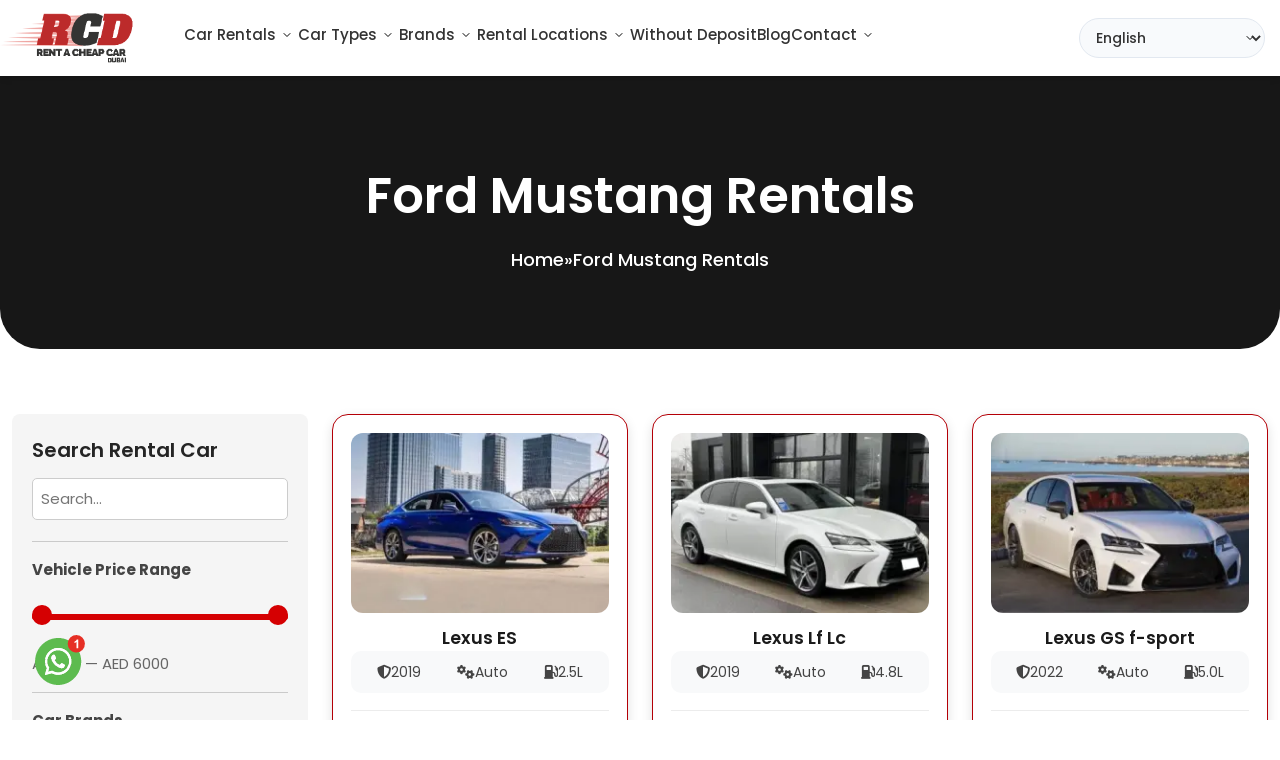

--- FILE ---
content_type: text/html; charset=UTF-8
request_url: https://rentacheapcardubai.com/ford-mustang-rentals/
body_size: 25971
content:
<!DOCTYPE html>
<html lang="en">

<head>
    <meta charset="UTF-8">
<meta name="viewport" content="width=device-width, initial-scale=1.0">
<meta http-equiv="X-UA-Compatible" content="IE=edge">
<meta name="author" content="Rent a Cheap Car Dubai (RCD)">
<meta name="publisher" content="Rent a Cheap Car Dubai (RCD)">
<meta name="format-detection" content="telephone=no">

<!-- Canonical & Hreflang -->
<link rel="canonical" href="https://rentacheapcardubai.com/ford-mustang-rentals/" />


    
    <link rel="alternate"
          href="https://rentacheapcardubai.com/ford-mustang-rentals/"
          hreflang="en" />
    
    <link rel="alternate"
          href="https://rentacheapcardubai.com/ar/ford-mustang-rentals/"
          hreflang="ar" />
    
    <link rel="alternate"
          href="https://rentacheapcardubai.com/ru/ford-mustang-rentals/"
          hreflang="ru" />
    
    <link rel="alternate"
          href="https://rentacheapcardubai.com/de/ford-mustang-rentals/"
          hreflang="de" />
    
    <link rel="alternate"
          href="https://rentacheapcardubai.com/fr/ford-mustang-rentals/"
          hreflang="fr" />
    
    <link rel="alternate"
          href="https://rentacheapcardubai.com/it/ford-mustang-rentals/"
          hreflang="it" />
    
    <link rel="alternate"
          href="https://rentacheapcardubai.com/zh-CN/ford-mustang-rentals/"
          hreflang="zh-CN" />
    
    <link rel="alternate"
          href="https://rentacheapcardubai.com/tr/ford-mustang-rentals/"
          hreflang="tr" />
    
    <link rel="alternate"
          href="https://rentacheapcardubai.com/pt/ford-mustang-rentals/"
          hreflang="pt" />
    
    <link rel="alternate"
          href="https://rentacheapcardubai.com/es/ford-mustang-rentals/"
          hreflang="es" />
<link rel="alternate" href="https://rentacheapcardubai.com/ford-mustang-rentals/" hreflang="x-default" />


<link rel="icon" type="image/png" href="/assets/images/favicon.jpeg">

<!-- Preconnect -->
<link rel="preconnect" href="https://fonts.googleapis.com">
<link rel="preconnect" href="https://fonts.gstatic.com" crossorigin>
<link rel="preconnect" href="https://unpkg.com">

<!-- Google Fonts (async) -->
<link rel="preload"
  href="https://fonts.googleapis.com/css2?family=Poppins:ital,wght@0,300;0,400;0,500;0,600;0,700;1,400;1,500;1,600&family=Rowdies:wght@300;400;700&display=swap"
  as="style"
  onload="this.onload=null;this.rel='stylesheet'">
<noscript>
  <link href="https://fonts.googleapis.com/css2?family=Poppins:ital,wght@0,300;0,400;0,500;0,600;0,700;1,400;1,500;1,600&family=Rowdies:wght@300;400;700&display=swap" rel="stylesheet">
</noscript>

<!-- === FONT AWESOME – SELF-HOSTED, WOFF2 ONLY, SWAP === -->
<link rel="preload" href="/assets/webfonts/fa-solid-900.woff2" as="font" type="font/woff2" crossorigin>
<link rel="preload" href="/assets/webfonts/fa-brands-400.woff2" as="font" type="font/woff2" crossorigin>

<!-- Replace preload with standard link -->
<!-- <link rel="stylesheet" href="/assets/css/bootstrap.min.css">
<link rel="stylesheet" href="/assets/css/style.css">
<link rel="stylesheet" href="/assets/css/mystyle.css">
<link rel="stylesheet" href="/assets/css/responsive.css">
<link rel="stylesheet" href="/assets/css/fontawesome-all.min.css"> -->

<link rel="preload" href="https://rentacheapcardubai.com/assets/css/app.min.css" as="style" onload="this.onload=null;this.rel='stylesheet'">
<noscript>
  <link rel="stylesheet" href="https://rentacheapcardubai.com/assets/css/app.min.css">
</noscript>

<link rel="preconnect" href="https://unpkg.com" crossorigin>
<link rel="preload" href="https://unpkg.com/boxicons@2.1.4/css/boxicons.min.css" as="style" onload="this.onload=null;this.rel='stylesheet'">
<noscript><link rel="stylesheet" href="https://unpkg.com/boxicons@2.1.4/css/boxicons.min.css"></noscript>

<!-- Google tag (gtag.js) -->
<script async src="https://www.googletagmanager.com/gtag/js?id=G-68MWYFCCHT"></script>
<script>
  window.dataLayer = window.dataLayer || [];
  function gtag(){dataLayer.push(arguments);}
  gtag('js', new Date());

  gtag('config', 'G-68MWYFCCHT');
</script>

<script src="https://analytics.ahrefs.com/analytics.js" data-key="gxCMtnMRKbMshJPss2TAxA" async></script>

<!-- a href tag -->
<meta name="ahrefs-site-verification" content="aa7e0c429c02700f7141f2d0af9c7c55033c951950ba589c131257c5eb80ffcc">




    <title>Ford Mustang Rentals Dubai | Sports car Rental | moosa Cars</title>
    <meta name="description" content="Planning a Trilling road trip? Get your Ford Mustang Rentals in Dubai &amp;amp; embark on your adventure with Pack of Power in the hood.">
    
<!-- Open Graph -->
<meta property="og:title" content="Ford Mustang Rentals Dubai | Sports car Rental | moosa Cars">
<meta property="og:description" content="Planning a Trilling road trip? Get your Ford Mustang Rentals in Dubai &amp;amp; embark on your adventure with Pack of Power in the hood.">
<meta property="og:image" content="https://rentacheapcardubai.com/assets/images/logo.webp">
<meta property="og:url" content="https://rentacheapcardubai.com">
<meta property="og:type" content="website">

<!-- Twitter Card -->
<meta name="twitter:card" content="summary_large_image">
<meta name="twitter:title" content="Ford Mustang Rentals Dubai | Sports car Rental | moosa Cars">
<meta name="twitter:description" content="Planning a Trilling road trip? Get your Ford Mustang Rentals in Dubai &amp;amp; embark on your adventure with Pack of Power in the hood.">
<meta name="twitter:image" content="https://rentacheapcardubai.com/assets/images/logo.webp">

        <script type="application/ld+json">
{
  "@context": "https://schema.org/", 
  "@type": "Product", 
  "name": "Ford Mustang Rentals",
  "image": "https://rentacheapcardubai.com/uploads/2023/12/Ford-Mustang-Rentals.jpg",
  "description": "Planning a Trilling road trip? Get your Ford Mustang Rentals in Dubai & embark on your adventure with Pack of Power in the hood. Reserve your SUV rental today.",
  "brand": {
    "@type": "Brand",
    "name": "Rent a Car"
  },
  "sku": "81424",
  "aggregateRating": {
    "@type": "AggregateRating",
    "ratingValue": "4.9",
    "bestRating": "5",
    "worstRating": "1",
    "ratingCount": "68"
  }
}
</script>
    
    
    <!-- Dynamic Breadcrumb Schema -->
    <!-- Dynamic Breadcrumb Schema -->
    <script type="application/ld+json">
        {
            "@context": "https://schema.org",
            "@type": "BreadcrumbList",
            "itemListElement": [{
                    "@type": "ListItem",
                    "position": 1,
                    "name": "Home",
                    "item": "https://rentacheapcardubai.com"
                },
                {
                    "@type": "ListItem",
                    "position": 2,
                    "name": "Ford Mustang Rentals",
                    "item": "https://rentacheapcardubai.com/ford-mustang-rentals"
                }
            ]
        }
    </script>

    <style>
        body {
            font-family: 'Poppins', sans-serif;
        }

        .page_content h1,
        .page_content h2,
        .page_content h3,
        .page_content h4,
        .page_content h5,
        .page_content h6 {
            color: #252525;
        }

        .page_content a {
            color: #E53935;
            text-decoration: none;
            font-weight: bold;
        }

        .page_content ul li {
            list-style-type: disc;
            margin-left: 35px;
            padding-top: 0px !important;
            padding-bottom: 0px !important;
            margin-bottom: 0px !important;
            margin-top: 0px !important;
        }

        .page_content ol li {
            margin-left: 35px;
            padding-top: 0px !important;
            padding-bottom: 0px !important;
            margin-bottom: 0px !important;
            margin-top: 0px !important;
        }


        .page_content ul li:hover {
            background: none !important;
            color: inherit !important;
            border: none !important;
            box-shadow: none !important;
            text-decoration: none !important;
            cursor: default !important;
        }

        /* ──────────────────────────────────────────────────────────────
       PAGINATION – DESKTOP
       ────────────────────────────────────────────────────────────── */
        .custom-pagination {
            display: flex;
            justify-content: center;
            align-items: center;
            margin: 1rem 0;
            gap: .25rem;
            flex-wrap: nowrap;
        }

        .custom-pagination .page-link,
        .custom-pagination .prev,
        .custom-pagination .next,
        .custom-pagination .page-ellipsis {
            display: inline-flex;
            align-items: center;
            justify-content: center;
            min-width: 2.25rem;
            height: 2.25rem;
            padding: .5rem .75rem;
            border: 1px solid #ccc;
            border-radius: .25rem;
            background: #f8f9fa;
            color: #333;
            font-size: 1rem;
            text-decoration: none;
            transition: all .2s ease;
        }

        .custom-pagination .page-link:hover {
            background: #e9ecef;
            border-color: #adb5bd;
        }

        .custom-pagination .page-link.active {
            background: #A1201E;
            color: #fff;
            border-color: #A1201E;
            font-weight: 600;
        }

        .custom-pagination .page-link:disabled {
            background: #f8f9fa;
            color: #adb5bd;
            border-color: #e9ecef;
            opacity: .7;
            cursor: not-allowed;
        }

        /* ──────────────────────────────────────────────────────────────
       ARROWS – ONLY the icon (shared desktop & mobile)
       ────────────────────────────────────────────────────────────── */
        .custom-pagination .prev,
        .custom-pagination .next {
            font-size: 0;
            min-width: 2.25rem;
        }

        .custom-pagination .prev::after,
        .custom-pagination .next::after {
            font-family: 'Font Awesome 6 Free';
            font-weight: 900;
            font-size: 1rem;
            display: inline-block;
        }

        .custom-pagination .prev::after {
            content: '\f104';
        }

        /* left */
        .custom-pagination .next::after {
            content: '\f105';
        }

        /* right */

        .custom-pagination .page-ellipsis {
            color: #4a5568;
            border: none;
            background: transparent;
        }

        /* ──────────────────────────────────────────────────────────────
       PAGINATION – MOBILE (≤768px)
       ────────────────────────────────────────────────────────────── */
        @media (max-width: 768px) {
            .custom-pagination {
                gap: .15rem;
                overflow-x: auto;
                -webkit-overflow-scrolling: touch;
                white-space: nowrap;
                padding: .5rem 0;
                justify-content: center;
            }

            .custom-pagination::-webkit-scrollbar {
                display: none;
            }

            .custom-pagination {
                -ms-overflow-style: none;
                scrollbar-width: none;
            }

            .custom-pagination .page-link,
            .custom-pagination .prev,
            .custom-pagination .next,
            .custom-pagination .page-ellipsis {
                min-width: 1.8rem;
                height: 1.8rem;
                padding: .25rem .4rem;
                font-size: .85rem;
            }

            .custom-pagination .prev,
            .custom-pagination .next {
                min-width: 1.8rem;
                height: 1.8rem;
            }

            .custom-pagination .prev::after,
            .custom-pagination .next::after {
                font-size: .85rem;
            }

            /* Hide long ellipsis + last page */
            .custom-pagination .page-ellipsis+.page-link:last-child,
            .custom-pagination .page-link:first-child+.page-ellipsis {
                display: none;
            }

            /* Show only 5 numbers around current page + first/last */
            .custom-pagination .page-link {
                display: none;
            }

            .custom-pagination .page-link.active,
            .custom-pagination .page-link.active~.page-link,
            .custom-pagination .page-link.active~.page-link~.page-link,
            .custom-pagination .page-link.active~.page-link~.page-link~.page-link,
            .custom-pagination .page-link.active~.page-link~.page-link~.page-link~.page-link,
            .custom-pagination .page-link.active~.page-link~.page-link~.page-link~.page-link~.page-link {
                display: inline-flex;
            }

            .custom-pagination .page-link.active~.page-link~.page-link~.page-link~.page-link~.page-link~.page-link {
                display: none;
            }

            .custom-pagination .page-link:first-child,
            .custom-pagination .page-link:last-child {
                display: inline-flex;
            }

            .spinner-border {
                width: 1rem;
                height: 1rem;
            }

            .spinner-container {
                width: 1.5rem;
            }

            /* ──────────────────────────────────────────────────────────────
       ARROWS – ONLY the icon (shared desktop & mobile)
       ────────────────────────────────────────────────────────────── */
            .custom-pagination .prev,
            .custom-pagination .next {
                font-size: 0;
                min-width: 2.25rem;
            }

            .custom-pagination .prev::after,
            .custom-pagination .next::after {
                font-family: 'Font Awesome 6 Free';
                font-weight: 900;
                font-size: 1rem;
                display: inline-block;
            }

            .custom-pagination .prev::after {
                content: '\f104';
            }

            /* left */
            .custom-pagination .next::after {
                content: '\f105';
            }

            /* right */
        }

        /* --- REVISED PAGINATION STYLES END HERE --- */

        .spinner-container {
            width: 2rem;
            text-align: center;
        }

        .spinner {
            display: inline-block;
        }

        .spinner-border {
            width: 1.5rem;
            height: 1.5rem;
        }

        /* ──────────────────────────────────────────────────────────────
       FAQ SECTION
       ────────────────────────────────────────────────────────────── */
        .faqs {
            margin-top: 30px;
        }

        .faqs h3 {
            font-size: 18px;
            color: #333;
            margin-bottom: 20px;
        }

        .faq-item {
            background: #fff;
            border-radius: 8px;
            box-shadow: 0 2px 8px rgba(0, 0, 0, 0.1);
            margin-bottom: 15px;
            overflow: hidden;
        }

        .faq-question {
            padding: 15px;
            font-size: 14px;
            font-weight: bold;
            color: black;
            background-color: #E5E5E5;
            cursor: pointer;
            position: relative;
            display: flex;
            justify-content: space-between;
            align-items: center;
            transition: background-color 0.3s, color 0.3s;
        }

        .faq-question::after {
            content: '\f078';
            font-family: 'Font Awesome 6 Free';
            font-weight: 900;
            color: #A1201E;
            transition: transform 0.3s, color 0.3s;
        }

        .faq-answer {
            padding: 0 15px 15px;
            margin-top: 17px;
            font-size: 14px;
            color: #444;
            line-height: 1.6;
            display: none;
        }

        .faq-toggle:checked+.faq-question::after {
            transform: rotate(180deg);
            color: #fff;
        }

        .faq-toggle:checked+.faq-question+.faq-answer {
            display: block;
        }

        .faq-toggle:checked+.faq-question {
            background-color: #A1201E;
            color: #fff;
        }

        .faq-toggle {
            display: none;
        }
    </style>

</head>

<body>
    <!-- Main Navbar -->
<nav class="custom-navbar">
    <div class="custom-nav-container">
        <a href="/" class="custom-brand">
            <!-- <img src="/assets/images/logo-h.webp" alt="Logo" title="Logo" class="custom-logo">             -->

            <picture>
  <source srcset="/assets/images/logo-h.avif,
                  /assets/images/logo-h-268x100.png 2x"
          type="image/avif">
  <source srcset="/assets/images/logo-h.webp,
                  /assets/images/logo-h-268x100.png 2x"
          type="image/webp">
  <img src="/assets/images/logo-h-268x100.png"
       alt="Rent A Cheap Car Dubai Logo"
       class="custom-logo"
       width="101"
       height="30"
       loading="eager"
       fetchpriority="high">
</picture>
        </a>

        <button class="custom-mobile-menu-button" style="margin-right: 10px;" aria-label="Toggle menu" aria-expanded="false">
            <span class="custom-menu-icon"></span>
            <span class="custom-menu-icon"></span>
            <span class="custom-menu-icon"></span>
        </button>

        <div class="custom-nav-links-container">
            <ul class="custom-nav-links">
    <li class="custom-dropdown">
        <div class="custom-dropdown-trigger">
            <a href="/rental/">Car Rentals</a>
            <button class="custom-dropdown-button" aria-label="Toggle dropdown">
                <i class="custom-dropdown-icon"></i>
            </button>
        </div>
        <ul class="custom-dropdown-menu">
            <li><a href="/all-cars/">All Rental Cars</a></li>
            <li><a href="/daily-car-rental-dubai/">Daily Car Rental</a></li>
            <li><a href="/weekly-car-rental-dubai/">Weekly Car Rental</a></li>
            <li><a href="/monthly-car-rental-dubai/">Monthly Car Rental</a></li>
            <li><a href="/cheap-car-rentals-dubai/">Cheap Car Rentals</a></li>
            <li><a href="/car-rentals-dubai-airport/">Car Rental Dubai Airport</a></li>
        </ul>
    </li>

    <li class="custom-dropdown">
        <div class="custom-dropdown-trigger">
            <a href="/car-rental-types/">Car Types</a>
            <button class="custom-dropdown-button" aria-label="Toggle dropdown">
                <i class="custom-dropdown-icon"></i>
            </button>
        </div>
        <ul class="custom-dropdown-menu">
                        <li>
                <a href="/sedan-car-rentals-dubai/">Sedan Rental</a>
            </li>
                        <li>
                <a href="/suv-rentals-dubai/">SUV Rental</a>
            </li>
                        <li>
                <a href="/sports-car-rental-dubai/">Sports Car Rental</a>
            </li>
                        <li>
                <a href="/convertible-car-rental-dubai/">Convertible Car Hire</a>
            </li>
                        <li>
                <a href="/luxury-car-rental-dubai/">Luxury Car Rental</a>
            </li>
                        <li>
                <a href="/hybrid-electric-cars-rental-in-dubai/">Electric Car Rental</a>
            </li>
                        <li>
                <a href="/van-rental-dubai/">Van Rental</a>
            </li>
                        <li>
                <a href="/pickup-rental-dubai/">Pickup Rental</a>
            </li>
                        <li>
                <a href="/bus-rental-dubai/">Bus Rental</a>
            </li>
                        <li>
                <a href="/7-seater-car-rental/">7 Seater Car Rental</a>
            </li>
                        <li>
                <a href="/classic-car-rental-dubai/">Classic Car Rental</a>
            </li>
                        <li>
                <a href="/9-seater-car-rental-dubai/">9 Seater Car Rental</a>
            </li>
                    </ul>
    </li>

    <li class="custom-dropdown">
        <div class="custom-dropdown-trigger">
            <a href="/brands/">Brands</a>
            <button class="custom-dropdown-button" aria-label="Toggle dropdown">
                <i class="custom-dropdown-icon"></i>
            </button>
        </div>
        <ul class="custom-brands-grid">
                        <li class="custom-brand-item">
                <a href="/audi-rental-dubai/">
                    <img src="/uploads/2025/12/car_brand_1765974098.jpg"
                         alt="Audi"
                         title="Audi"
                         width="20"
                         loading="lazy"
                         decoding="async">
                    Audi
                </a>
            </li>
                        <li class="custom-brand-item">
                <a href="/bentley-car-rentals/">
                    <img src="/uploads/2025/10/car_brand_1759489257.webp"
                         alt="Bentley"
                         title="Bentley"
                         width="20"
                         loading="lazy"
                         decoding="async">
                    Bentley
                </a>
            </li>
                        <li class="custom-brand-item">
                <a href="/bmw-rentals/">
                    <img src="/uploads/2025/10/car_brand_1759489088.webp"
                         alt="Bmw"
                         title="Bmw"
                         width="20"
                         loading="lazy"
                         decoding="async">
                    Bmw
                </a>
            </li>
                        <li class="custom-brand-item">
                <a href="/bugatti-rentals/">
                    <img src="/uploads/2025/10/car_brand_1759489340.webp"
                         alt="Bugatti"
                         title="Bugatti"
                         width="20"
                         loading="lazy"
                         decoding="async">
                    Bugatti
                </a>
            </li>
                        <li class="custom-brand-item">
                <a href="/cadillac-rentals/">
                    <img src="/uploads/2025/10/car_brand_1759489380.webp"
                         alt="Cadillac"
                         title="Cadillac"
                         width="20"
                         loading="lazy"
                         decoding="async">
                    Cadillac
                </a>
            </li>
                        <li class="custom-brand-item">
                <a href="/changan-rentals/">
                    <img src="/uploads/2025/10/car_brand_1759489400.webp"
                         alt="Changan"
                         title="Changan"
                         width="20"
                         loading="lazy"
                         decoding="async">
                    Changan
                </a>
            </li>
                        <li class="custom-brand-item">
                <a href="/chevrolet-rentals/">
                    <img src="/uploads/2025/10/car_brand_1759489138.webp"
                         alt="Chevrolet"
                         title="Chevrolet"
                         width="20"
                         loading="lazy"
                         decoding="async">
                    Chevrolet
                </a>
            </li>
                        <li class="custom-brand-item">
                <a href="/chrysler-rentals/">
                    <img src="/uploads/2025/10/car_brand_1759489369.webp"
                         alt="Chrysler"
                         title="Chrysler"
                         width="20"
                         loading="lazy"
                         decoding="async">
                    Chrysler
                </a>
            </li>
                        <li class="custom-brand-item">
                <a href="/dodge-rental/">
                    <img src="/uploads/2025/10/car_brand_1759489243.webp"
                         alt="Dodge"
                         title="Dodge"
                         width="20"
                         loading="lazy"
                         decoding="async">
                    Dodge
                </a>
            </li>
                        <li class="custom-brand-item">
                <a href="/ferrari-rentals/">
                    <img src="/uploads/2025/10/car_brand_1759489147.webp"
                         alt="Ferrari"
                         title="Ferrari"
                         width="20"
                         loading="lazy"
                         decoding="async">
                    Ferrari
                </a>
            </li>
                        <li class="custom-brand-item">
                <a href="/ford-rentals/">
                    <img src="/uploads/2025/10/car_brand_1759489193.webp"
                         alt="Ford"
                         title="Ford"
                         width="20"
                         loading="lazy"
                         decoding="async">
                    Ford
                </a>
            </li>
                        <li class="custom-brand-item">
                <a href="/genesis-rentals/">
                    <img src="/uploads/2025/10/car_brand_1759489428.webp"
                         alt="Genesis"
                         title="Genesis"
                         width="20"
                         loading="lazy"
                         decoding="async">
                    Genesis
                </a>
            </li>
                        <li class="custom-brand-item">
                <a href="/gmc-rental/">
                    <img src="/uploads/2025/10/car_brand_1759489156.webp"
                         alt="GMC"
                         title="GMC"
                         width="20"
                         loading="lazy"
                         decoding="async">
                    GMC
                </a>
            </li>
                        <li class="custom-brand-item">
                <a href="/haval-rentals/">
                    <img src="/uploads/2025/10/car_brand_1759489502.webp"
                         alt="Haval"
                         title="Haval"
                         width="20"
                         loading="lazy"
                         decoding="async">
                    Haval
                </a>
            </li>
                        <li class="custom-brand-item">
                <a href="/honda-rental/">
                    <img src="/uploads/2025/10/car_brand_1759489436.webp"
                         alt="Honda"
                         title="Honda"
                         width="20"
                         loading="lazy"
                         decoding="async">
                    Honda
                </a>
            </li>
                        <li class="custom-brand-item">
                <a href="/hongqi-rentals/">
                    <img src="/uploads/2025/10/car_brand_1759489519.webp"
                         alt="Hongqi"
                         title="Hongqi"
                         width="20"
                         loading="lazy"
                         decoding="async">
                    Hongqi
                </a>
            </li>
                        <li class="custom-brand-item">
                <a href="/hyundai-rentals/">
                    <img src="/uploads/2025/10/car_brand_1759489250.webp"
                         alt="Hyundai"
                         title="Hyundai"
                         width="20"
                         loading="lazy"
                         decoding="async">
                    Hyundai
                </a>
            </li>
                        <li class="custom-brand-item">
                <a href="/infiniti-rentals/">
                    <img src="/uploads/2025/10/car_brand_1759489164.webp"
                         alt="INFINITI"
                         title="INFINITI"
                         width="20"
                         loading="lazy"
                         decoding="async">
                    INFINITI
                </a>
            </li>
                        <li class="custom-brand-item">
                <a href="/jaguar-rentals/">
                    <img src="/uploads/2025/10/car_brand_1759489444.webp"
                         alt="Jaguar"
                         title="Jaguar"
                         width="20"
                         loading="lazy"
                         decoding="async">
                    Jaguar
                </a>
            </li>
                        <li class="custom-brand-item">
                <a href="/jeep-rentals/">
                    <img src="/uploads/2025/10/car_brand_1759489528.webp"
                         alt="Jeep"
                         title="Jeep"
                         width="20"
                         loading="lazy"
                         decoding="async">
                    Jeep
                </a>
            </li>
                        <li class="custom-brand-item">
                <a href="/jetour-rentals/">
                    <img src="/uploads/2025/10/car_brand_1759489453.webp"
                         alt="Jetour"
                         title="Jetour"
                         width="20"
                         loading="lazy"
                         decoding="async">
                    Jetour
                </a>
            </li>
                        <li class="custom-brand-item">
                <a href="/kia-rentals/">
                    <img src="/uploads/2025/10/car_brand_1759489462.webp"
                         alt="Kia"
                         title="Kia"
                         width="20"
                         loading="lazy"
                         decoding="async">
                    Kia
                </a>
            </li>
                        <li class="custom-brand-item">
                <a href="/lamborghini-rentals/">
                    <img src="/uploads/2025/10/car_brand_1759489199.webp"
                         alt="Lamborghini"
                         title="Lamborghini"
                         width="20"
                         loading="lazy"
                         decoding="async">
                    Lamborghini
                </a>
            </li>
                        <li class="custom-brand-item">
                <a href="/range-rover-rentals/">
                    <img src="/uploads/2025/10/car_brand_1759489186.webp"
                         alt="Land Rover"
                         title="Land Rover"
                         width="20"
                         loading="lazy"
                         decoding="async">
                    Land Rover
                </a>
            </li>
                        <li class="custom-brand-item">
                <a href="/lexus-rentals/">
                    <img src="/uploads/2025/10/car_brand_1759489129.webp"
                         alt="Lexus"
                         title="Lexus"
                         width="20"
                         loading="lazy"
                         decoding="async">
                    Lexus
                </a>
            </li>
                        <li class="custom-brand-item">
                <a href="/lincoln-car-rental/">
                    <img src="/uploads/2025/10/car_brand_1759489326.webp"
                         alt="Lincoln"
                         title="Lincoln"
                         width="20"
                         loading="lazy"
                         decoding="async">
                    Lincoln
                </a>
            </li>
                        <li class="custom-brand-item">
                <a href="/maserati-rental-dubai/">
                    <img src="/uploads/2025/10/car_brand_1759489334.webp"
                         alt="Maserati"
                         title="Maserati"
                         width="20"
                         loading="lazy"
                         decoding="async">
                    Maserati
                </a>
            </li>
                        <li class="custom-brand-item">
                <a href="/mazda-rentals/">
                    <img src="/uploads/2025/10/car_brand_1759489207.webp"
                         alt="Mazda"
                         title="Mazda"
                         width="20"
                         loading="lazy"
                         decoding="async">
                    Mazda
                </a>
            </li>
                        <li class="custom-brand-item">
                <a href="/mclaren-rentals/">
                    <img src="/uploads/2025/10/car_brand_1759489303.webp"
                         alt="Mclaren"
                         title="Mclaren"
                         width="20"
                         loading="lazy"
                         decoding="async">
                    Mclaren
                </a>
            </li>
                        <li class="custom-brand-item">
                <a href="/mercedes-rentals/">
                    <img src="/uploads/2025/10/car_brand_1759489106.webp"
                         alt="Mercedes"
                         title="Mercedes"
                         width="20"
                         loading="lazy"
                         decoding="async">
                    Mercedes
                </a>
            </li>
                        <li class="custom-brand-item">
                <a href="/mg-rentals/">
                    <img src="/uploads/2025/10/car_brand_1759489470.webp"
                         alt="Mg"
                         title="Mg"
                         width="20"
                         loading="lazy"
                         decoding="async">
                    Mg
                </a>
            </li>
                        <li class="custom-brand-item">
                <a href="/mini-rentals/">
                    <img src="/uploads/2025/10/car_brand_1759489296.webp"
                         alt="Mini"
                         title="Mini"
                         width="20"
                         loading="lazy"
                         decoding="async">
                    Mini
                </a>
            </li>
                        <li class="custom-brand-item">
                <a href="/mitsubishi-rentals/">
                    <img src="/uploads/2025/10/car_brand_1759489236.webp"
                         alt="Mitsubishi"
                         title="Mitsubishi"
                         width="20"
                         loading="lazy"
                         decoding="async">
                    Mitsubishi
                </a>
            </li>
                        <li class="custom-brand-item">
                <a href="/nissan-rentals/">
                    <img src="/uploads/2025/10/car_brand_1759489122.webp"
                         alt="Nissan"
                         title="Nissan"
                         width="20"
                         loading="lazy"
                         decoding="async">
                    Nissan
                </a>
            </li>
                        <li class="custom-brand-item">
                <a href="/peugeot-rentals/">
                    <img src="/uploads/2025/10/car_brand_1759489214.webp"
                         alt="Peugeot"
                         title="Peugeot"
                         width="20"
                         loading="lazy"
                         decoding="async">
                    Peugeot
                </a>
            </li>
                        <li class="custom-brand-item">
                <a href="/polaris-rentals/">
                    <img src="/uploads/2025/10/car_brand_1759489480.webp"
                         alt="Polaris"
                         title="Polaris"
                         width="20"
                         loading="lazy"
                         decoding="async">
                    Polaris
                </a>
            </li>
                        <li class="custom-brand-item">
                <a href="/porsche-rentals/">
                    <img src="/uploads/2025/10/car_brand_1759489223.webp"
                         alt="Porsche"
                         title="Porsche"
                         width="20"
                         loading="lazy"
                         decoding="async">
                    Porsche
                </a>
            </li>
                        <li class="custom-brand-item">
                <a href="/renault-rentals/">
                    <img src="/uploads/2025/10/car_brand_1759489114.webp"
                         alt="Renault"
                         title="Renault"
                         width="20"
                         loading="lazy"
                         decoding="async">
                    Renault
                </a>
            </li>
                        <li class="custom-brand-item">
                <a href="/rolls-royce-rental/">
                    <img src="/uploads/2025/10/car_brand_1759489310.webp"
                         alt="Rolls royce"
                         title="Rolls royce"
                         width="20"
                         loading="lazy"
                         decoding="async">
                    Rolls royce
                </a>
            </li>
                        <li class="custom-brand-item">
                <a href="/suzuki-rentals/">
                    <img src="/uploads/2025/10/car_brand_1759489490.webp"
                         alt="Suzuki"
                         title="Suzuki"
                         width="20"
                         loading="lazy"
                         decoding="async">
                    Suzuki
                </a>
            </li>
                        <li class="custom-brand-item">
                <a href="/tesla-rentals/">
                    <img src="/uploads/2025/10/car_brand_1759489290.webp"
                         alt="Tesla"
                         title="Tesla"
                         width="20"
                         loading="lazy"
                         decoding="async">
                    Tesla
                </a>
            </li>
                        <li class="custom-brand-item">
                <a href="/toyota-rentals/">
                    <img src="/uploads/2025/10/car_brand_1759489284.webp"
                         alt="Toyota"
                         title="Toyota"
                         width="20"
                         loading="lazy"
                         decoding="async">
                    Toyota
                </a>
            </li>
                    </ul>
    </li>

        <li class="custom-dropdown">
        <div class="custom-dropdown-trigger">
            <a href="/our-locations/">Rental Locations</a>
            <button class="custom-dropdown-button" aria-label="Toggle dropdown">
                <i class="custom-dropdown-icon"></i>
            </button>
        </div>
        <ul class="custom-dropdown-menu">
                                    <li>
                <a href="/sharjah-rent-a-car/">
                    Sharjah
                </a>
            </li>
                                                <li>
                <a href="/rent-a-car-abu-dhabi/">
                    Abu Dhabi
                </a>
            </li>
                                                <li>
                <a href="/ajman-rent-car/">
                    Ajman
                </a>
            </li>
                                                <li>
                <a href="/rent-a-car-al-ain/">
                    Al Ain
                </a>
            </li>
                                                <li>
                <a href="/fujairah-rent-a-car/">
                    Fujairah
                </a>
            </li>
                                                <li>
                <a href="/rent-a-car-ras-al-khaimah/">
                    Ras Al Khaimah
                </a>
            </li>
                                                <li>
                <a href="/rent-a-car-umm-al-quwain/">
                    Umm al Quwain
                </a>
            </li>
                                                        </ul>
    </li>

    <li><a href="/rent-a-car-without-deposit-dubai/">Without Deposit</a></li>
    <li><a href="/blog/">Blog</a></li>

    <li class="custom-dropdown">
        <div class="custom-dropdown-trigger">
            <a href="/contact/">Contact</a>
            <button class="custom-dropdown-button" aria-label="Toggle dropdown">
                <i class="custom-dropdown-icon"></i>
            </button>
        </div>
        <ul class="custom-dropdown-menu">
            <li><a href="/about-us/">About Us</a></li>
            <li><a href="/testimonials/">Reviews</a></li>
            <li><a href="/car-rental-faqs/">FAQs</a></li>
            <li><a href="/cancellation-and-refund-policy/">Cancellation Policy</a></li>
            <li><a href="/car-rental-policy/">Rental Policy</a></li>
        </ul>
    </li>
</ul>
        </div>

        <!-- Language Dropdown -->
        <div class="custom-language-dropdown">
            <div class="gtranslate_wrapper"></div>
        </div>
        
    </div>
</nav>

<style>
    /* Consolidated variables and base styles */
    :root {
        --primary-color: #2563eb;
        --primary-hover: #1d4ed8;
        --text-color: #333;
        --text-light: #666;
        --bg-light: #f8fafc;
        --border-color: #e2e8f0;
        --shadow: 0 4px 6px -1px rgba(0, 0, 0, 0.1), 0 2px 4px -1px rgba(0, 0, 0, 0.06);
        --transition: all 0.3s ease;
            }

    /* Utility Classes */
    .disabled {
        pointer-events: none;
        opacity: 0.6;
    }

    /* Language Dropdown - Consolidated selectors */
/* Language Dropdown */
    .custom-language-dropdown {
        position: relative;
        margin-left: auto;
        padding-right: 15px;
        z-index: 1001;
    }

    .gtranslate_wrapper {
        display: flex;
        align-items: center;
    }

    .gtranslate_wrapper select,
    .custom-language-trigger {
        background: var(--bg-light);
        border: 1px solid var(--border-color);
        border-radius: 20px;
        color: var(--text-color);
        cursor: pointer;
        font-weight: 500;
        font-size: 14px;
        padding: 8px 12px;
        transition: var(--transition);
        appearance: none;
        background-image: url("data:image/svg+xml,%3Csvg xmlns='http://www.w3.org/2000/svg' viewBox='0 0 24 24' fill='none' stroke='currentColor' stroke-width='2' stroke-linecap='round' stroke-linejoin='round'%3E%3Cpolyline points='6 9 12 15 18 9'/%3E%3C/svg%3E");
        background-position: right 8px center;
        background-repeat: no-repeat;
        background-size: 12px;
        padding-right: 30px;
        display: flex;
        align-items: center;
        gap: 8px;
    }

    .gtranslate_wrapper select:focus,
    .gtranslate_wrapper select:hover,
    .custom-language-trigger:hover,
    .custom-language-trigger.active {
        background-color: #edf2f7;
        color: var(--primary-color);
        outline: none;
    }

    .gtranslate_wrapper select option {
        background: white;
        color: var(--text-color);
    }

    .custom-language-menu {
        background-color: white;
        border: 1px solid var(--border-color);
        border-radius: 6px;
        box-shadow: var(--shadow);
        list-style: none;
        opacity: 0;
        padding: 8px 0;
        position: absolute;
        right: 0;
        top: 100%;
        min-width: 100px;
        transform: translateY(8px);
        transition: var(--transition);
        visibility: hidden;
        z-index: 1000;
        text-align: right;
    }

    .custom-language-dropdown:hover .custom-language-menu,
    .custom-language-dropdown.active .custom-language-menu {
        opacity: 1;
        transform: translateY(0);
        visibility: visible;
    }

    .custom-language-menu a {
        color: var(--text-color);
        display: block;
        font-size: 14px;
        padding: 10px 20px;
        text-decoration: none;
        transition: var(--transition);
    }

    .custom-language-menu a:hover {
        background-color: var(--bg-light);
        color: var(--primary-color);
    }

    /* Styles for Brands grid layout */
    .custom-brands-grid {
        background-color: white;
        border: 1px solid var(--border-color);
        border-radius: 4px;
        box-shadow: var(--shadow);
        display: grid;
        gap: 10px;
        grid-template-columns: repeat(6, minmax(170px, 1fr));
        /* Reduced min width for flexibility */
        max-width: 1200px;
        /* Match nav-container max-width */
        padding: 15px;
        position: absolute;
        top: 100%;
        left: 50%;
        /* Center horizontally */
        transform: translateX(-50%) translateY(10px);
        /* Center and offset vertically */
        transition: var(--transition);
        visibility: hidden;
        opacity: 0;
        z-index: 100;
        border: 2px solid red;
    }

    .custom-dropdown:hover .custom-brands-grid,
    .custom-dropdown.active .custom-brands-grid {
        opacity: 1;
        transform: translateX(-50%) translateY(0);
        /* Center and slide into place */
        visibility: visible;
    }

    .custom-brand-item {
        align-items: center;
        display: flex;
        justify-content: center;
        padding: 5px;
        min-width: 150px;
        /* Ensure items are wide enough */
    }

    .custom-brand-item a {
        align-items: center;
        color: var(--text-color);
        display: flex;
        justify-content: center;
        text-decoration: none;
        transition: var(--transition);
        width: 100%;
        white-space: nowrap;
        /* Prevent text wrapping */
    }

    .custom-brand-item a:hover {
        background-color: var(--bg-light);
        border-radius: 4px;
        color: var(--primary-color);
    }

    .custom-brand-item img {
    display: inline-block !important;
    width: 20px;
    height: 20px;
    object-fit: contain;
    margin-right: 8px;
    vertical-align: middle;
    flex-shrink: 0;
}

    /* Mobile adjustments */


    /* Main Navbar - Consolidated rules */
    .custom-navbar {
        background-color: white;
        box-shadow: var(--shadow);
        position: sticky;
        top: var(--xai-topbar-height);
        z-index: 1000;
    }



    .custom-nav-container {
        align-items: center;
        display: flex;
        justify-content: space-between;
        align-items: center;
        margin: 0 auto;
        max-width: 1500px;
        /* padding: 15px; */
        width: 100%;
    }

    .custom-brand {
        align-items: center;
        color: var(--text-color);
        display: flex;
        text-decoration: none;
    }

    .custom-logo {
        height: 50px;
        margin-right: 20px;
        width: auto;
    }

    .custom-brand-text {
        display: none;
        font-weight: 600;
    }

    .custom-mobile-menu-button {
        background: none;
        border: none;
        cursor: pointer;
        display: none;
        padding: 5px;
    }

    .custom-menu-icon {
        background-color: var(--text-color);
        display: block;
        height: 2px;
        margin: 5px 0;
        transition: var(--transition);
        width: 25px;
    }

    .custom-nav-links-container {
        /* background-color: white; */
        display: block;
        z-index: 1001;
        padding-left: 120px;
        padding-right: 120px;
        margin-top: 10px;
        margin-bottom: -10px;
    }



    .custom-nav-links {
        display: flex;
        gap: 20px;
        list-style: none;
    }

    .custom-nav-links>li {
        position: relative;
    }

    .custom-nav-links a {
        color: var(--text-color);
        display: inline-block;
        font-weight: 500;
        padding: 8px 0;
        text-decoration: none;
        transition: var(--transition);
    }

    .custom-nav-links a:hover,
    .custom-nav-links a.active {
        color: var(--primary-color);
    }

    /* Dropdowns - Unified structure */
    .custom-dropdown {
        position: relative;
    }

    .custom-dropdown-trigger {
        align-items: center;
        display: flex;
    }

    .custom-dropdown-button {
        align-items: center;
        background: none;
        border: none;
        cursor: pointer;
        display: flex;
        justify-content: center;
        padding: 5px;
        pointer-events: auto;
        position: relative;
        z-index: 1002;
    }

    .custom-dropdown-icon {
        background: url("data:image/svg+xml,%3Csvg xmlns='http://www.w3.org/2000/svg' viewBox='0 0 24 24' fill='none' stroke='currentColor' stroke-width='2' stroke-linecap='round' stroke-linejoin='round'%3E%3Cpolyline points='6 9 12 15 18 9'%3E%3C/polyline%3E%3C/svg%3E") center/contain no-repeat;
        display: inline-block;
        height: 12px;
        /* margin-left: 2px; */
        transition: var(--transition);
        width: 12px;
    }

    .custom-dropdown-icon.nested {
        background-image: url("data:image/svg+xml,%3Csvg xmlns='http://www.w3.org/2000/svg' viewBox='0 0 24 24' fill='none' stroke='currentColor' stroke-width='2' stroke-linecap='round' stroke-linejoin='round'%3E%3Cpolyline points='9 18 15 12 9 6'%3E%3C/polyline%3E%3C/svg%3E");
    }

    .custom-dropdown.active .custom-dropdown-icon {
        transform: rotate(180deg);
    }

    .custom-nested-dropdown.active .custom-dropdown-icon.nested {
        transform: rotate(90deg);
    }

    .custom-dropdown-menu {
        background-color: white;
        border-radius: 4px;
        box-shadow: var(--shadow);
        list-style: none;
        min-width: 200px;
        opacity: 0;
        padding-top: 7px;
        position: absolute;
        top: 100%;
        left: 0;
        transform: translateY(10px);
        transition: var(--transition);
        visibility: hidden;
        z-index: 100;
    }

    .custom-dropdown-menu a {
        color: var(--text-color);
        display: block;
        font-size: 14px;
        padding: 8px 20px;
        transition: var(--transition);
        width: 100%;
        margin-top: -12px !important;
        border-bottom: 2px solid #b7b7b7ff;
    }

    .custom-dropdown-menu li:last-child a {
        margin-bottom: -15px;
        /* border: 2px solid red; */
    }

    .custom-dropdown-menu a:hover {
        background-color: var(--bg-light);
        color: var(--primary-color);
    }

    .custom-dropdown:hover .custom-dropdown-menu {
        opacity: 1;
        transform: translateY(0);
        visibility: visible;
    }

    /* Nested dropdowns */
    .custom-nested-dropdown .custom-dropdown-menu {
        background-color: #f9fafb;
        border-left: 2px solid var(--primary-color);
        left: 100%;
        min-width: 180px;
        padding: 8px 0;
        top: 0;
        transform: translateX(10px);
    }

    .custom-nested-dropdown:hover .custom-dropdown-menu {
        opacity: 1;
        transform: translateX(0);
        visibility: visible;
    }

    .custom-nested-dropdown .custom-dropdown-menu li {
        padding-left: 10px;
    }

    .custom-nested-dropdown .custom-dropdown-menu a {
        font-size: 13px;
        padding: 6px 20px;
    }




/* BRANDS GRID - DESKTOP ONLY FIX */
@media (min-width: 769px) {
    .custom-dropdown:nth-child(3) { /* Targets "Brands" dropdown (3rd <li>) */
        position: static;
    }

    .custom-brands-grid {
        position: absolute;
        top: 100%;
        left: 50%;
        transform: translateX(-50%) translateY(10px);
        width: fit-content;
        min-width: 960px;                    /* Prevent collapse */
        max-width: calc(100vw - 100px);      /* Never exceed viewport */
        padding: 20px;
        gap: 16px;
        grid-template-columns: repeat(auto-fill, minmax(160px, 1fr));
        background-color: white;
        border: 1px solid var(--border-color);
        border-radius: 8px;
        box-shadow: var(--shadow);
        opacity: 0;
        visibility: hidden;
        transition: var(--transition);
        z-index: 1000;
        margin: 0 auto;
        box-sizing: border-box;
    }

    .custom-dropdown:hover .custom-brands-grid,
    .custom-dropdown.active .custom-brands-grid {
        opacity: 1;
        visibility: visible;
        transform: translateX(-50%) translateY(0);
    }

    /* Ensure it doesn't get clipped */
    .custom-nav-container {
        overflow: visible !important;
    }
}


/* === DESKTOP ZOOM FIX: Prevent navbar wrapping at 110%–125% zoom === */
@media (min-width: 769px) {
    .custom-nav-links-container {
        padding-left: 50px !important;  /* Reduced from 120px */
        padding-right: 50px !important; /* Reduced from 120px */
        display: flex;
        justify-content: center;
        gap: 0;
    }

    .custom-nav-links {
        display: flex !important;
        gap: 14px !important;           /* Tighter spacing to fit */
        white-space: nowrap !important;
        flex-wrap: nowrap !important;
        align-items: center;
        min-width: 0;
    }

    .custom-nav-links > li {
        flex: 0 0 auto;
        white-space: nowrap;
    }

    .custom-nav-links > li > a,
    .custom-dropdown-trigger > a {
        white-space: nowrap;
        overflow: hidden;
        text-overflow: ellipsis;
        max-width: 100%;
        display: block;
        font-size: 15px; /* Slightly smaller if needed */
    }

    .custom-dropdown-trigger {
        align-items: center;
    display: flex;
    gap: 2px;
    }

    .custom-dropdown-button {
        flex-shrink: 0;
    }
}

/* Extra tight mode for smaller screens or high zoom */
@media (min-width: 769px) and (max-width: 1500px) {
    .custom-nav-links-container {
        padding-left: 30px !important;
        padding-right: 30px !important;
    }
    .custom-nav-links {
        gap: 10px !important;
    }
}






    @media (max-width: 768px) {
        .custom-logo {
        height: 45px;
        margin-right: 20px;
        width: auto;
        padding: 10px 0;
    }
        .custom-brands-grid {
            box-shadow: none;
            max-height: 0;
            overflow: hidden;
            padding: 0;
            position: static;
            transition: max-height 0.3s ease, padding 0.3s ease;
            background: transparent;
            display: block;
            margin-left: 70px;
            border: none;
        }

        /* Expanded state (same as dropdown menu) */
        .custom-dropdown.active .custom-brands-grid {
            max-height: 1000px;
            /* Match dropdown menu */
            padding: 10px 0 10px 15px;
            margin-left: 70px;
            overflow-y: auto;
            border: none;
        }

        /* Brand items inside */
        .custom-brand-item {
            padding-left: 15px;
        }

        .custom-brand-item a {
            color: #ffffff;
            display: block;
            font-size: 14px;
            padding: 8px 20px;
            text-align: left;
            white-space: normal;
            text-transform: capitalize;
        }

        .custom-brand-item a:hover {
            background-color: rgba(255, 255, 255, 0.1);
            color: #ffffff;
        }

        .custom-brand-item img {
            display: none;
            /* Keep text-only style in mobile */
        }

        .custom-navbar {
            top: 0;
        }

        /* Language dropdown */
        .custom-language-dropdown {
            border-top: 1px solid var(--border-color);
            display: none;
            margin-left: 0;
            margin-top: 10px;
            padding: 10px 0 0;
            width: 100%;
        }

        .custom-language-trigger {
            background-color: white;
            border: none;
            border-radius: 0;
            justify-content: space-between;
            padding: 12px 15px;
            width: 100%;
            color: var(--text-color);
        }

        .custom-language-trigger:hover,
        .custom-language-trigger.active {
            background-color: var(--bg-light);
        }

        .custom-language-menu {
            background-color: #f9fafb;
            border: none;
            border-radius: 0;
            box-shadow: none;
            max-height: 0;
            overflow: hidden;
            padding: 0;
            position: static;
            transition: max-height 0.3s ease;
            width: 100%;
        }

        .custom-language-dropdown.active .custom-language-menu {
            max-height: 1400px;
            padding: 10px 0 10px 15px;
        }

        .custom-language-menu a {
            padding: 10px 15px;
            color: var(--text-color);
        }

        /* Navbar */
        .custom-mobile-menu-button {
            display: block;
        }

        .custom-nav-links-container {
            box-shadow: 2px 0 10px rgba(0, 0, 0, 0.1);
            height: 100vh;
            left: -100%;
            max-width: 300px;
            overflow-y: auto;
            padding: 20px;
            position: fixed;
            top: 0;
            transition: var(--transition);
            width: 80%;
            background: linear-gradient(25deg, #711318 0%, #000000 100%);
            color: #ffffff;
        }

        .custom-nav-links-container.active {
            left: 0;
        }

        .custom-nav-links {
            flex-direction: column;
            gap: 0;
        }

        .custom-nav-links>li {
            border-bottom: 1px solid rgba(255, 255, 255, 0.2);
            /* Adjusted for better contrast */
        }

        .custom-nav-links a {
            display: block;
            padding: 12px 0;
            color: #ffffff;
        }

        .custom-nav-links a:hover,
        .custom-nav-links a.active {
            color: #ffffff;
        }

        .custom-dropdown-trigger {
            justify-content: space-between;
            width: 100%;
        }

        .custom-dropdown-menu {
            box-shadow: none;
            max-height: 0;
            overflow: hidden;
            padding: 0;
            position: static;
            transition: max-height 0.3s ease, padding 0.3s ease;
            background: transparent;
            /* Ensure dropdowns inherit gradient */
        }

        .custom-dropdown.active .custom-dropdown-menu {
            max-height: 1000px;
            padding: 10px 0 10px 15px;
        }

        .custom-dropdown-menu a {
            color: #ffffff;
        }

        .custom-dropdown-menu a:hover {
            background-color: rgba(255, 255, 255, 0.1);
            /* Subtle hover effect */
            color: #ffffff;
        }

        .custom-nested-dropdown .custom-dropdown-menu {
            background-color: transparent;
            border-left: 2px solid var(--primary-color);
            max-height: 0;
            padding: 0;
        }

        .custom-nested-dropdown.active .custom-dropdown-menu {
            max-height: 1000px;
            padding: 8px 0 8px 15px;
        }

        .custom-nested-dropdown .custom-dropdown-menu li {
            padding-left: 15px;
        }

        .custom-brand-text {
            display: block;
            margin-left: 10px;
        }

        .custom-dropdown.active .custom-brands-grid {
            max-height: 400px;
            padding: 10px 0 10px 15px;
            overflow-y: auto;
        }

        .custom-brand-item {
            min-width: 0;
        }

        .custom-brand-item a {
            white-space: normal;
            justify-content: flex-start;
            padding: 8px 15px;
            color: #ffffff;
        }

        .custom-brand-item a:hover {
            background-color: rgba(255, 255, 255, 0.1);
            color: #ffffff;
        }

        /* Mobile menu animations */
        .custom-mobile-menu-button.active .custom-menu-icon:nth-child(1) {
            transform: rotate(45deg) translate(5px, 5px);
        }

        .custom-mobile-menu-button.active .custom-menu-icon:nth-child(2) {
            opacity: 0;
        }

        .custom-mobile-menu-button.active .custom-menu-icon:nth-child(3) {
            transform: rotate(-45deg) translate(5px, -5px);
        }

        .custom-dropdown-icon {
            background: url("data:image/svg+xml,%3Csvg xmlns='http://www.w3.org/2000/svg' viewBox='0 0 24 24' fill='none' stroke='%23ffffff' stroke-width='2' stroke-linecap='round' stroke-linejoin='round'%3E%3Cpolyline points='6 9 12 15 18 9'%3E%3C/polyline%3E%3C/svg%3E") center/contain no-repeat;
        }

        .custom-nav-links-container {
            background: #711318;
            background: linear-gradient(25deg, rgba(113, 19, 24, 1) 0%, rgba(0, 0, 0, 1) 100%);
            color: #fff;
            padding-left: 20px;
            padding-right: 20px;
            margin-top: 0px;
            margin-bottom: 0px;
        }

        .custom-nav-links a {
            color: #fff;

        }

        .custom-nav-links a:hover,
        .custom-nav-links a.active {
            color: #fff;
        }
    }
</style>

<script>
    document.addEventListener('DOMContentLoaded', function() {
    const mobileMenuButton = document.querySelector('.custom-mobile-menu-button');
    const navLinksContainer = document.querySelector('.custom-nav-links-container');
    const navOverlay = document.createElement('div');
    navOverlay.className = 'custom-nav-overlay';
    document.body.appendChild(navOverlay);

    function toggleMenu() {
        const isOpen = navLinksContainer.classList.contains('active');
        mobileMenuButton.classList.toggle('active', !isOpen);
        navLinksContainer.classList.toggle('active', !isOpen);
        navOverlay.classList.toggle('active', !isOpen);
        document.body.classList.toggle('no-scroll', !isOpen);
        // Close all dropdowns when main menu toggles
        document.querySelectorAll('.custom-dropdown, .custom-nested-dropdown').forEach(d => {
            d.classList.remove('active');
        });
    }

    if (mobileMenuButton) {
        mobileMenuButton.addEventListener('click', function(e) {
            e.preventDefault();
            e.stopPropagation();
            toggleMenu();
        });
    }

    navOverlay.addEventListener('click', function(e) {
        toggleMenu();
    });

    // Dropdown toggle functionality for mobile
    document.querySelectorAll('.custom-dropdown-button').forEach(button => {
        button.addEventListener('click', function(e) {
            e.preventDefault();
            e.stopPropagation();
            const dropdown = this.closest('.custom-dropdown, .custom-nested-dropdown');
            const isActive = dropdown.classList.contains('active');

            // Close all sibling dropdowns at the same level
            dropdown.parentElement.querySelectorAll('.custom-dropdown, .custom-nested-dropdown').forEach(sibling => {
                if (sibling !== dropdown) {
                    sibling.classList.remove('active');
                    sibling.querySelectorAll('.custom-nested-dropdown').forEach(nested => {
                        nested.classList.remove('active');
                    });
                }
            });

            // For categories, close all nested dropdowns when toggling
            if (dropdown.classList.contains('custom-dropdown') && !dropdown.classList.contains('custom-nested-dropdown')) {
                dropdown.querySelectorAll('.custom-nested-dropdown').forEach(nested => {
                    nested.classList.remove('active');
                });
            }

            // Toggle current dropdown
            dropdown.classList.toggle('active', !isActive);
        });
    });

    // Close menu when clicking links on mobile
    document.querySelectorAll('.custom-nav-links a').forEach(link => {
        link.addEventListener('click', function(e) {
            if (window.innerWidth <= 768) {
                toggleMenu();
            }
        });
    });

    // Prevent sidebar click propagation
    navLinksContainer.addEventListener('click', function(e) {
        e.stopPropagation();
    });

    // Close all dropdowns when clicking outside
    document.addEventListener('click', function(e) {
        if (!e.target.closest('.custom-nav-links-container')) {
            document.querySelectorAll('.custom-dropdown, .custom-nested-dropdown').forEach(dropdown => {
                dropdown.classList.remove('active');
            });
        }
    });

    // Desktop hover handling
    document.querySelectorAll('.custom-dropdown').forEach(dropdown => {
        dropdown.addEventListener('mouseenter', function() {
            if (window.innerWidth > 768) {
                this.classList.add('active');
                this.querySelectorAll('.custom-nested-dropdown').forEach(nested => {
                    nested.classList.remove('active');
                });
            }
        });
        dropdown.addEventListener('mouseleave', function() {
            if (window.innerWidth > 768) {
                this.classList.remove('active');
                this.querySelectorAll('.custom-nested-dropdown').forEach(nested => {
                    nested.classList.remove('active');
                });
            }
        });
    });

    // Nested dropdown hover handling
    document.querySelectorAll('.custom-nested-dropdown').forEach(nestedDropdown => {
        nestedDropdown.addEventListener('mouseenter', function() {
            if (window.innerWidth > 768) {
                this.classList.add('active');
            }
        });
        nestedDropdown.addEventListener('mouseleave', function() {
            if (window.innerWidth > 768) {
                this.classList.remove('active');
            }
        });
    });
});
</script>    <div class="mybanner">
        
        <h1 class="text-center">
                        Ford Mustang Rentals
                    </h1>

        <ul class="mybreadcrumb">
            <li><a href="/">Home</a></li>
            <li>&raquo;</li>
                        <li>
                                Ford Mustang Rentals
                            </li>
        </ul>
    </div>

    <style>
        @media (max-width: 768px) {
            #ribbonText {
                font-size: 30px !important;
            }
        }
    </style>

    <section class="services-area-twoo ptt-10 pbb-70" style="padding-top: 20px; padding-bottom: 5px;">
        <div class="container-fluid">
            <div class="row pt-45 products-grid" id="products-grid">
                
                                <div class="col-md-3" id="sidebar">
                    <!-- Full-screen loader -->
<div id="global-loader" style="display:none;">
  <div class="loader-content">
    <svg width="48" height="48" viewBox="0 0 38 38" xmlns="http://www.w3.org/2000/svg" stroke="#d50002">
      <g fill="none" fill-rule="evenodd">
        <g transform="translate(1 1)" stroke-width="2">
          <circle stroke-opacity=".5" cx="18" cy="18" r="18"/>
          <path d="M36 18c0-9.94-8.06-18-18-18">
            <animateTransform attributeName="transform" type="rotate" from="0 18 18" to="360 18 18" dur="1s" repeatCount="indefinite"/>
          </path>
        </g>
      </g>
    </svg>
    <p style="margin-top:12px; color:#fff; font-weight:500;">Searching cars...</p>
  </div>
</div>

<style>
  /* -------------------------------------------------
   Full-screen loader (covers everything)
   ------------------------------------------------- */
#global-loader {
  position: fixed;
  inset: 0;
  background: rgba(0,0,0,0.65);
  backdrop-filter: blur(4px);
  display: flex;
  align-items: center;
  justify-content: center;
  z-index: 9999;
  transition: opacity .2s ease;
}

#global-loader .loader-content {
  text-align: center;
}

/* Optional fade-out animation */
#global-loader.fade-out {
  opacity: 0;
}
</style>

<style>
  .sidebarr {
    width: auto;
    background: white;
    border-radius: 8px;
    padding: 20px;
    background-color: #F5F5F5;  
    margin-bottom: 20px;  
  }

  .sidebarr input[type="text"] {
    width: 100%;
    padding: 8px;
    margin-bottom: 5px;
    border: 1px solid #ccc;
    border-radius: 5px;
  }

  .sidebarr .range-label {
    margin: 15px 0 5px;
    font-weight: bold;
  }

  .price-range {
    margin: 10px 0;
    color: #666;
  }

  .brand-list,
  .car-types {
    list-style: none;
    padding: 0;
    margin: 10px 0;
  }

  .brand-list li,
  .car-types li {
    display: flex;
    align-items: center;
    margin: 6px 0;
    font-size: 14px;
    color: #333;
  }

  .brand-list img,
  .car-types img {
    width: 20px;
    height: 20px;
    margin-right: 8px;
  }

  .car-types {
    display: grid;
    grid-template-columns: repeat(2, 1fr);
    gap: 10px;
  }

  .car-types li {
    display: flex;
    flex-direction: column;
    align-items: center;
    font-size: 12px;
  }

  .car-types li.active {
    border: 1px solid #001d35ff;
    border-radius: 4px;
  }

  .car-types img {
    width: 50px;
    height: auto;
  }

  .car-grid {
    display: grid;
    grid-template-columns: repeat(auto-fill, minmax(280px, 1fr));
    gap: 20px;
    flex: 1;
  }

  .car-card {
    background: #fff;
    border: 1px solid #eee;
    border-radius: 12px;
    padding: 15px;
    box-shadow: 0 0 10px rgba(0, 0, 0, 0.05);
    display: flex;
    flex-direction: column;
  }

  .car-card img {
    width: 100%;
    height: 160px;
    object-fit: cover;
    border-radius: 8px;
    margin-bottom: 10px;
  }

  .car-card h3 {
    font-size: 18px;
    margin-bottom: 5px;
  }

  .price-row {
    display: flex;
    justify-content: space-between;
    margin-bottom: 10px;
  }

  .info-row {
    display: flex;
    justify-content: space-between;
    font-size: 14px;
    margin: 3px 0;
  }

  .btn-row {
    display: flex;
    justify-content: space-between;
    margin-top: auto;
  }

  .btn-row a {
    flex: 1;
    margin: 5px 2px;
    padding: 8px;
    text-align: center;
    border-radius: 50px;
    color: #fff;
    text-decoration: none;
    font-weight: bold;
  }

  .btn-call {
    background: #d50002;
  }

  .btn-whatsapp {
    background: #25D366;
  }

  .btn-book {
    background: #d50002;
    border-radius: 8px;
  }

  .pagination {
    text-align: center;
    margin-top: 20px;
  }

  .pagination span,
  .pagination a {
    display: inline-block;
    padding: 8px 12px;
    margin: 0 4px;
    border: 1px solid #ddd;
    border-radius: 4px;
    text-decoration: none;
    color: #333;
  }

  .pagination .active {
    background: #d50002;
    color: white;
    border-color: #d50002;
  }

  /* Dual Range Slider Styles */
  .range-slider {
    position: relative;
    width: 100%;
    height: 30px;
    margin: 20px 0;
  }

  .range-slider input[type="range"] {
    width: 100%;
    position: absolute;
    top: 10px;
    left: 0;
    margin: 0;
    pointer-events: none;
    -webkit-appearance: none;
    appearance: none;
    background: transparent;
    z-index: 2;
  }

  .range-slider input[type="range"]::-webkit-slider-runnable-track {
    height: 0px;
    background: #ddd;
    border-radius: 3px;
  }

  .range-slider input[type="range"]::-webkit-slider-thumb {
    -webkit-appearance: none;
    appearance: none;
    width: 20px;
    height: 20px;
    background: #d50002;
    border-radius: 50%;
    cursor: pointer;
    margin-top: -7px;
    pointer-events: auto;
    transition: transform 0.2s ease;
  }

  .range-slider input[type="range"]::-moz-range-track {
    height: 6px;
    background: #ddd;
    border-radius: 3px;
  }

  .range-slider input[type="range"]::-moz-range-thumb {
    width: 20px;
    height: 20px;
    background: #d50002;
    border: none;
    border-radius: 50%;
    cursor: pointer;
    pointer-events: auto;
  }

  .range-slider .track {
    position: absolute;
    height: 6px;
    background: #d50002;
    border-radius: 3px;
    top: 12px;
    z-index: 1;
    transition: all 0.2s ease;
  }

  .range-slider .tooltip {
    position: absolute;
    top: -30px;
    background: #333;
    color: white;
    padding: 5px 8px;
    border-radius: 4px;
    font-size: 12px;
    transform: translateX(-50%);
    z-index: 3;
    white-space: nowrap;
  }

  li {
    font-weight: 500;
  }

  .show-more-btn-fltr {
    color: #343434;
    cursor: pointer;
    margin-top: 10px;
    border: none;
    font-weight: bold;
  }

  .brand-list .hidden {
    display: none;
  }
</style>
<style>
  /* Mobile button style */
  .filter-btn {
    width: 100%;
    background: #F5F5F5;
    color: #1F2124;
    text-align: left;
    font-weight: bold;
    padding: 12px;
    border: none;
    border-radius: 6px;
    margin-bottom: 15px;
    font-size: 16px;
    display: none;
    /* hidden by default */
  }

  /* Desktop view (≥992px): show sidebar, hide button */
  @media (min-width: 992px) {
    .filter-btn {
      display: none !important;
    }

    #filterSection {
      display: block !important;
    }
  }

  /* Mobile view (<992px): show button, hide filter until clicked */
  @media (max-width: 991px) {
    .filter-btn {
      display: block;
    }

    #filterSection {
      display: none;
    }
  }

  .filter-header {
  display: flex;
  justify-content: space-between;
  align-items: center;
  margin-bottom: 12px;
}

.clear-btn {
  background: #d50002;
  color: #fff;
  border: none;
  padding: 6px 10px;           /* smaller padding */
  font-size: 13px;             /* smaller text */
  border-radius: 4px;
  cursor: pointer;
  line-height: 1;
  white-space: nowrap;
}

.clear-btn:hover {
  background: #b00001;
}

</style>

<button id="toggleFilterBtn" class="filter-btn">
  <i class="fas fa-sliders-h fa-lg" style="color: #165A92;"></i>
  &nbsp;&nbsp; Car Filter By
</button>



<script>
  document.getElementById('toggleFilterBtn').addEventListener('click', function() {
    const filterSection = document.getElementById('filterSection');
    if (filterSection.style.display === 'none' || filterSection.style.display === '') {
      filterSection.style.display = 'block';
    } else {
      filterSection.style.display = 'none';
    }
  });
</script>

<div class="sidebarr" id="filterSection" style="display: none;">
  <!-- Header + Clear button on the SAME line -->
  <div class="filter-header">
    <span style="margin:0; display:inline-block; font-size: 1.25rem; font-weight: 600; color: #252525;">Search Rental Car</span>
    <button id="clearFiltersBtn"
            class="clear-btn"
            style="display:none;">
      Clear Filters
    </button>
  </div>
  
  <input type="text" placeholder="Search...">
  
  <hr>
  <div class="range-label">Vehicle Price Range</div>
  <div class="range-slider">
    <input type="range" min="39" max="6000" value="39" id="min-price">
    <input type="range" min="39" max="6000" value="6000" id="max-price">
    <div class="track" id="range-track"></div>
    <div class="tooltip" id="min-tooltip">AED 39</div>
    <div class="tooltip" id="max-tooltip">AED 6,000</div>
  </div>
  <div class="price-range" id="price-range">AED 39 — AED 6,000</div>
  <hr>
  <div class="range-label">Car Brands</div>
  <input type="text" id="brand-search" placeholder="Search Car Brands...">
  <ul class="brand-list" id="brand-list">
        <li class=""
      data-brand="audi-rental-dubai">
      <img src="/uploads/2025/12/car_brand_1765974098.jpg"
        alt="Audi"
        title="Audi">
      Audi
    </li>
        <li class=""
      data-brand="bentley-car-rentals">
      <img src="/uploads/2025/10/car_brand_1759489257.webp"
        alt="Bentley"
        title="Bentley">
      Bentley
    </li>
        <li class=""
      data-brand="bmw-rentals">
      <img src="/uploads/2025/10/car_brand_1759489088.webp"
        alt="Bmw"
        title="Bmw">
      Bmw
    </li>
        <li class=""
      data-brand="bugatti-rentals">
      <img src="/uploads/2025/10/car_brand_1759489340.webp"
        alt="Bugatti"
        title="Bugatti">
      Bugatti
    </li>
        <li class="hidden"
      data-brand="cadillac-rentals">
      <img src="/uploads/2025/10/car_brand_1759489380.webp"
        alt="Cadillac"
        title="Cadillac">
      Cadillac
    </li>
        <li class="hidden"
      data-brand="changan-rentals">
      <img src="/uploads/2025/10/car_brand_1759489400.webp"
        alt="Changan"
        title="Changan">
      Changan
    </li>
        <li class="hidden"
      data-brand="chevrolet-rentals">
      <img src="/uploads/2025/10/car_brand_1759489138.webp"
        alt="Chevrolet"
        title="Chevrolet">
      Chevrolet
    </li>
        <li class="hidden"
      data-brand="chrysler-rentals">
      <img src="/uploads/2025/10/car_brand_1759489369.webp"
        alt="Chrysler"
        title="Chrysler">
      Chrysler
    </li>
        <li class="hidden"
      data-brand="dodge-rental">
      <img src="/uploads/2025/10/car_brand_1759489243.webp"
        alt="Dodge"
        title="Dodge">
      Dodge
    </li>
        <li class="hidden"
      data-brand="ferrari-rentals">
      <img src="/uploads/2025/10/car_brand_1759489147.webp"
        alt="Ferrari"
        title="Ferrari">
      Ferrari
    </li>
        <li class="hidden"
      data-brand="ford-rentals">
      <img src="/uploads/2025/10/car_brand_1759489193.webp"
        alt="Ford"
        title="Ford">
      Ford
    </li>
        <li class="hidden"
      data-brand="genesis-rentals">
      <img src="/uploads/2025/10/car_brand_1759489428.webp"
        alt="Genesis"
        title="Genesis">
      Genesis
    </li>
        <li class="hidden"
      data-brand="gmc-rental">
      <img src="/uploads/2025/10/car_brand_1759489156.webp"
        alt="GMC"
        title="GMC">
      GMC
    </li>
        <li class="hidden"
      data-brand="haval-rentals">
      <img src="/uploads/2025/10/car_brand_1759489502.webp"
        alt="Haval"
        title="Haval">
      Haval
    </li>
        <li class="hidden"
      data-brand="honda-rental">
      <img src="/uploads/2025/10/car_brand_1759489436.webp"
        alt="Honda"
        title="Honda">
      Honda
    </li>
        <li class="hidden"
      data-brand="hongqi-rentals">
      <img src="/uploads/2025/10/car_brand_1759489519.webp"
        alt="Hongqi"
        title="Hongqi">
      Hongqi
    </li>
        <li class="hidden"
      data-brand="hyundai-rentals">
      <img src="/uploads/2025/10/car_brand_1759489250.webp"
        alt="Hyundai"
        title="Hyundai">
      Hyundai
    </li>
        <li class="hidden"
      data-brand="infiniti-rentals">
      <img src="/uploads/2025/10/car_brand_1759489164.webp"
        alt="INFINITI"
        title="INFINITI">
      INFINITI
    </li>
        <li class="hidden"
      data-brand="jaguar-rentals">
      <img src="/uploads/2025/10/car_brand_1759489444.webp"
        alt="Jaguar"
        title="Jaguar">
      Jaguar
    </li>
        <li class="hidden"
      data-brand="jeep-rentals">
      <img src="/uploads/2025/10/car_brand_1759489528.webp"
        alt="Jeep"
        title="Jeep">
      Jeep
    </li>
        <li class="hidden"
      data-brand="jetour-rentals">
      <img src="/uploads/2025/10/car_brand_1759489453.webp"
        alt="Jetour"
        title="Jetour">
      Jetour
    </li>
        <li class="hidden"
      data-brand="kia-rentals">
      <img src="/uploads/2025/10/car_brand_1759489462.webp"
        alt="Kia"
        title="Kia">
      Kia
    </li>
        <li class="hidden"
      data-brand="lamborghini-rentals">
      <img src="/uploads/2025/10/car_brand_1759489199.webp"
        alt="Lamborghini"
        title="Lamborghini">
      Lamborghini
    </li>
        <li class="hidden"
      data-brand="range-rover-rentals">
      <img src="/uploads/2025/10/car_brand_1759489186.webp"
        alt="Land Rover"
        title="Land Rover">
      Land Rover
    </li>
        <li class="hidden"
      data-brand="lexus-rentals">
      <img src="/uploads/2025/10/car_brand_1759489129.webp"
        alt="Lexus"
        title="Lexus">
      Lexus
    </li>
        <li class="hidden"
      data-brand="lincoln-car-rental">
      <img src="/uploads/2025/10/car_brand_1759489326.webp"
        alt="Lincoln"
        title="Lincoln">
      Lincoln
    </li>
        <li class="hidden"
      data-brand="maserati-rental-dubai">
      <img src="/uploads/2025/10/car_brand_1759489334.webp"
        alt="Maserati"
        title="Maserati">
      Maserati
    </li>
        <li class="hidden"
      data-brand="mazda-rentals">
      <img src="/uploads/2025/10/car_brand_1759489207.webp"
        alt="Mazda"
        title="Mazda">
      Mazda
    </li>
        <li class="hidden"
      data-brand="mclaren-rentals">
      <img src="/uploads/2025/10/car_brand_1759489303.webp"
        alt="Mclaren"
        title="Mclaren">
      Mclaren
    </li>
        <li class="hidden"
      data-brand="mercedes-rentals">
      <img src="/uploads/2025/10/car_brand_1759489106.webp"
        alt="Mercedes"
        title="Mercedes">
      Mercedes
    </li>
        <li class="hidden"
      data-brand="mg-rentals">
      <img src="/uploads/2025/10/car_brand_1759489470.webp"
        alt="Mg"
        title="Mg">
      Mg
    </li>
        <li class="hidden"
      data-brand="mini-rentals">
      <img src="/uploads/2025/10/car_brand_1759489296.webp"
        alt="Mini"
        title="Mini">
      Mini
    </li>
        <li class="hidden"
      data-brand="mitsubishi-rentals">
      <img src="/uploads/2025/10/car_brand_1759489236.webp"
        alt="Mitsubishi"
        title="Mitsubishi">
      Mitsubishi
    </li>
        <li class="hidden"
      data-brand="nissan-rentals">
      <img src="/uploads/2025/10/car_brand_1759489122.webp"
        alt="Nissan"
        title="Nissan">
      Nissan
    </li>
        <li class="hidden"
      data-brand="peugeot-rentals">
      <img src="/uploads/2025/10/car_brand_1759489214.webp"
        alt="Peugeot"
        title="Peugeot">
      Peugeot
    </li>
        <li class="hidden"
      data-brand="polaris-rentals">
      <img src="/uploads/2025/10/car_brand_1759489480.webp"
        alt="Polaris"
        title="Polaris">
      Polaris
    </li>
        <li class="hidden"
      data-brand="porsche-rentals">
      <img src="/uploads/2025/10/car_brand_1759489223.webp"
        alt="Porsche"
        title="Porsche">
      Porsche
    </li>
        <li class="hidden"
      data-brand="renault-rentals">
      <img src="/uploads/2025/10/car_brand_1759489114.webp"
        alt="Renault"
        title="Renault">
      Renault
    </li>
        <li class="hidden"
      data-brand="rolls-royce-rental">
      <img src="/uploads/2025/10/car_brand_1759489310.webp"
        alt="Rolls royce"
        title="Rolls royce">
      Rolls royce
    </li>
        <li class="hidden"
      data-brand="suzuki-rentals">
      <img src="/uploads/2025/10/car_brand_1759489490.webp"
        alt="Suzuki"
        title="Suzuki">
      Suzuki
    </li>
        <li class="hidden"
      data-brand="tesla-rentals">
      <img src="/uploads/2025/10/car_brand_1759489290.webp"
        alt="Tesla"
        title="Tesla">
      Tesla
    </li>
        <li class="hidden"
      data-brand="toyota-rentals">
      <img src="/uploads/2025/10/car_brand_1759489284.webp"
        alt="Toyota"
        title="Toyota">
      Toyota
    </li>
      </ul>

    <button class="show-more-btn-fltr" id="show-more-btn-fltr">More Brands</button>
    <hr>
  <div class="range-label">Car Types</div>
  <!-- <ul class="car-types">
        <li data-type="sedan-car-rentals-dubai">
      <a href="javascript:void(0)" style="color: #333;">
        <img src="/uploads/2025/10/car_type_1760340555.webp" alt="Sedan Rental" title="Sedan Rental" style="width: 120px;"><br>
        <strong>Sedan Rental</strong>
      </a>
    </li>
        <li data-type="suv-rentals-dubai">
      <a href="javascript:void(0)" style="color: #333;">
        <img src="/uploads/2025/10/car_type_1760340568.webp" alt="SUV Rental" title="SUV Rental" style="width: 120px;"><br>
        <strong>SUV Rental</strong>
      </a>
    </li>
        <li data-type="sports-car-rental-dubai">
      <a href="javascript:void(0)" style="color: #333;">
        <img src="/uploads/2025/10/car_type_1760340589.webp" alt="Sports Car Rental" title="Sports Car Rental" style="width: 120px;"><br>
        <strong>Sports Car Rental</strong>
      </a>
    </li>
        <li data-type="convertible-car-rental-dubai">
      <a href="javascript:void(0)" style="color: #333;">
        <img src="/uploads/2025/08/car_type_1754372992.webp" alt="Convertible Car Hire" title="Convertible Car Hire" style="width: 120px;"><br>
        <strong>Convertible Car Hire</strong>
      </a>
    </li>
        <li data-type="luxury-car-rental-dubai">
      <a href="javascript:void(0)" style="color: #333;">
        <img src="/uploads/2025/10/car_type_1760340641.webp" alt="Luxury Car Rental" title="Luxury Car Rental" style="width: 120px;"><br>
        <strong>Luxury Car Rental</strong>
      </a>
    </li>
        <li data-type="hybrid-electric-cars-rental-in-dubai">
      <a href="javascript:void(0)" style="color: #333;">
        <img src="/uploads/2025/08/car_type_1754373073.webp" alt="Electric Car Rental" title="Electric Car Rental" style="width: 120px;"><br>
        <strong>Electric Car Rental</strong>
      </a>
    </li>
        <li data-type="van-rental-dubai">
      <a href="javascript:void(0)" style="color: #333;">
        <img src="/uploads/2025/08/car_type_1754373081.webp" alt="Van Rental" title="Van Rental" style="width: 120px;"><br>
        <strong>Van Rental</strong>
      </a>
    </li>
        <li data-type="pickup-rental-dubai">
      <a href="javascript:void(0)" style="color: #333;">
        <img src="/uploads/2025/08/car_type_1754373088.webp" alt="Pickup Rental" title="Pickup Rental" style="width: 120px;"><br>
        <strong>Pickup Rental</strong>
      </a>
    </li>
        <li data-type="bus-rental-dubai">
      <a href="javascript:void(0)" style="color: #333;">
        <img src="/uploads/2025/08/car_type_1754373551.png" alt="Bus Rental" title="Bus Rental" style="width: 120px;"><br>
        <strong>Bus Rental</strong>
      </a>
    </li>
        <li data-type="7-seater-car-rental">
      <a href="javascript:void(0)" style="color: #333;">
        <img src="/uploads/2025/08/car_type_1754374947.png" alt="7 Seater Car Rental" title="7 Seater Car Rental" style="width: 120px;"><br>
        <strong>7 Seater Car Rental</strong>
      </a>
    </li>
        <li data-type="classic-car-rental-dubai">
      <a href="javascript:void(0)" style="color: #333;">
        <img src="/uploads/2025/08/car_type_1754375203.png" alt="Classic Car Rental" title="Classic Car Rental" style="width: 120px;"><br>
        <strong>Classic Car Rental</strong>
      </a>
    </li>
        <li data-type="9-seater-car-rental-dubai">
      <a href="javascript:void(0)" style="color: #333;">
        <img src="/uploads/2025/10/car_type_1760338451.png" alt="9 Seater Car Rental" title="9 Seater Car Rental" style="width: 120px;"><br>
        <strong>9 Seater Car Rental</strong>
      </a>
    </li>
      </ul> -->

  <ul class="car-types">
    <li data-type="suv-rentals-dubai">
      <a href="javascript:void(0)" style="color: #333;">
        <img src="/uploads/2025/10/1760347844_92.webp" alt="SUV" title="SUV" style="width: 120px;">
      </a>
    </li>

    <li data-type="sports-car-rental-dubai">
      <a href="javascript:void(0)" style="color: #333;">
        <img src="/uploads/2025/10/1760347818_48.webp" alt="Sports Car" title="Sports Car" style="width: 120px;">
      </a>
    </li>

    <li data-type="sedan-car-rentals-dubai">
      <a href="javascript:void(0)" style="color: #333;">
        <img src="/uploads/2025/10/1760347801_12.webp" alt="Sedan" title="Sedan" style="width: 120px;">
      </a>
    </li>

    <li data-type="luxury-car-rental-dubai">
      <a href="javascript:void(0)" style="color: #333;">
        <img src="/uploads/2025/10/1760347780_79.webp" alt="Luxury" title="Luxury" style="width: 120px;">
      </a>
    </li>
  </ul>
</div>

<script>
  // -------------------------------------------------
  // 1. Full-screen loader HTML & CSS (already in DOM)
  // -------------------------------------------------

  // -------------------------------------------------
  // 2. Helper: build URL with the current filters
  // -------------------------------------------------
  const BASE_URL = '/search-result';

  function buildUrl(filters) {
    const params = new URLSearchParams();
    for (const [key, value] of Object.entries(filters)) {
      if (value !== null && value !== '' && value !== undefined) {
        params.append(key, value);
      }
    }
    return `${BASE_URL}?${params.toString()}`;
  }

  // -------------------------------------------------
  // 3. Global filter state
  // -------------------------------------------------
  const currentFilters = {
    brand: null,
    type: null,
    min_price: null,
    max_price: null,
    search: null
  };

  // -------------------------------------------------
  // 4. SHOW LOADER + NAVIGATE
  // -------------------------------------------------
  function goToResults() {
    const url = buildUrl(currentFilters);

    // Avoid double navigation
    if (window.location.pathname + window.location.search === url) return;

    // SHOW LOADER
    const loader = document.getElementById('global-loader');
    if (loader) {
      loader.style.display = 'flex';
      loader.classList.remove('fade-out');
    }

    // Navigate
    window.location.href = url;
  }

  // -------------------------------------------------
  // 5. HIDE LOADER ON PAGE LOAD
  // -------------------------------------------------
  window.addEventListener('load', () => {
    const loader = document.getElementById('global-loader');
    if (loader && loader.style.display !== 'none') {
      setTimeout(() => {
        loader.classList.add('fade-out');
        setTimeout(() => {
          loader.style.display = 'none';
        }, 200);
      }, 150);
    }
  });

  // -------------------------------------------------
  // 6. Debounce
  // -------------------------------------------------
  function debounce(func, wait) {
    let timeout;
    return function (...args) {
      clearTimeout(timeout);
      timeout = setTimeout(() => func.apply(this, args), wait);
    };
  }

  // -------------------------------------------------
  // 7. BRAND FILTER
  // -------------------------------------------------
  document.querySelectorAll('#brand-list li').forEach(li => {
    li.addEventListener('click', () => {
      document.querySelectorAll('#brand-list li').forEach(b => b.classList.remove('active'));
      const isActive = li.classList.toggle('active');
      currentFilters.brand = isActive ? li.dataset.brand : null;
      goToResults();
    });
  });

  // -------------------------------------------------
  // 8. CAR-TYPE FILTER
  // -------------------------------------------------
  document.querySelectorAll('.car-types li').forEach(li => {
    li.addEventListener('click', e => {
      e.preventDefault();
      document.querySelectorAll('.car-types li').forEach(t => t.classList.remove('active'));
      const isActive = li.classList.toggle('active');
      currentFilters.type = isActive ? li.dataset.type : null;
      goToResults();
    });
  });

  // -------------------------------------------------
  // 9. PRICE SLIDER
  // -------------------------------------------------
  const minPrice = document.getElementById('min-price');
  const maxPrice = document.getElementById('max-price');
  const priceRange = document.getElementById('price-range');
  const rangeTrack = document.getElementById('range-track');

  const updateSlider = debounce(() => {
    let minVal = parseInt(minPrice.value);
    let maxVal = parseInt(maxPrice.value);

    if (minVal > maxVal - 10) {
      minVal = maxVal - 10;
      minPrice.value = minVal;
    }

    priceRange.textContent = `AED ${minVal} — AED ${maxVal}`;

    const minPct = ((minVal - 39) / (6000 - 39)) * 100;
    const maxPct = ((maxVal - 39) / (6000 - 39)) * 100;
    rangeTrack.style.left = `${minPct}%`;
    rangeTrack.style.width = `${maxPct - minPct}%`;

    currentFilters.min_price = minVal;
    currentFilters.max_price = maxVal;

    goToResults();
  }, 300);

  minPrice.addEventListener('input', updateSlider);
  maxPrice.addEventListener('input', updateSlider);

  // -------------------------------------------------
  // 10. TEXT SEARCH
  // -------------------------------------------------
  const searchInput = document.querySelector('.sidebarr input[type="text"][placeholder="Search..."]');
  searchInput.addEventListener('input', debounce(() => {
    const val = searchInput.value.trim();
    currentFilters.search = val || null;
    goToResults();
  }, 500));

  // -------------------------------------------------
  // 11. BRAND SEARCH (client-side)
  // -------------------------------------------------
  const brandSearch = document.getElementById('brand-search');
  const brandList = document.getElementById('brand-list');
  const showMoreBtn = document.getElementById('show-more-btn-fltr');

  brandSearch.addEventListener('input', function () {
    const term = this.value.toLowerCase();
    brandList.querySelectorAll('li').forEach(li => {
      const name = li.dataset.brand.toLowerCase();
      li.classList.toggle('hidden', !name.includes(term));
    });
    updateShowMoreButton();
  });

  if (showMoreBtn) {
    showMoreBtn.addEventListener('click', function () {
      const all = brandList.querySelectorAll('li');
      if (this.textContent === 'More Brands') {
        all.forEach(li => li.classList.remove('hidden'));
        this.textContent = 'Less';
      } else {
        all.forEach((li, i) => { if (i >= 4) li.classList.add('hidden'); });
        this.textContent = 'More Brands';
      }
    });
  }

  function updateShowMoreButton() {
    if (showMoreBtn) {
      showMoreBtn.style.display = brandList.querySelectorAll('li').length > 4 ? 'block' : 'none';
    }
  }

 // -------------------------------------------------
// 12. INITIALIZE SLIDER (FIXED)
// -------------------------------------------------
(function initSlider() {
  const minVal = parseInt(minPrice.value);
  const maxVal = parseInt(maxPrice.value);

  // Update display text
  priceRange.textContent = `AED ${minVal} — AED ${maxVal}`;

  // Calculate percentages
  const minPct = ((minVal - 39) / (6000 - 39)) * 100;
  const maxPct = ((maxVal - 39) / (6000 - 39)) * 100;

  // Apply to track
  rangeTrack.style.left = `${minPct}%`;
  rangeTrack.style.width = `${maxPct - minPct}%`;
})();

  updateShowMoreButton();

  // -------------------------------------------------
  // 13. POPULATE FROM URL ON LOAD
  // -------------------------------------------------
  (function populateFromUrl() {
    const url = new URL(window.location);
    const p = url.searchParams;

    const brandSlug = p.get('brand');
    if (brandSlug) {
      const li = document.querySelector(`#brand-list li[data-brand="${brandSlug}"]`);
      if (li) { li.classList.add('active'); currentFilters.brand = brandSlug; }
    }

    const typeSlug = p.get('type');
    if (typeSlug) {
      const li = document.querySelector(`.car-types li[data-type="${typeSlug}"]`);
      if (li) { li.classList.add('active'); currentFilters.type = typeSlug; }
    }

    const min = p.get('min_price');
    const max = p.get('max_price');
    if (min) { minPrice.value = min; currentFilters.min_price = min; }
    if (max) { maxPrice.value = max; currentFilters.max_price = max; }

    const q = p.get('search');
    if (q) { searchInput.value = q; currentFilters.search = q; }

    if (min || max) updateSlider();
  })();

  // -------------------------------------------------
  // 14. CLEAR FILTERS BUTTON
  // -------------------------------------------------
  const clearBtn = document.getElementById('clearFiltersBtn');

  // Show button only when at least one filter is active (URL has params)
  function toggleClearButton() {
    const hasParams = window.location.search.length > 1; // ?brand=... etc.
    clearBtn.style.display = hasParams ? 'block' : 'none';
  }

  // Run on page load
  toggleClearButton();

  // Also run after every navigation (goToResults) – we’ll call it from there
  const originalGoToResults = goToResults;
  window.goToResults = function () {
    originalGoToResults();
    // after navigation the new URL will be applied → next page load will recalc
  };

  // Clear action
  clearBtn.addEventListener('click', () => {
    // 1. Reset UI
    document.querySelectorAll('#brand-list li.active').forEach(el => el.classList.remove('active'));
    document.querySelectorAll('.car-types li.active').forEach(el => el.classList.remove('active'));
    minPrice.value = 39;
    maxPrice.value = 6000;
    searchInput.value = '';
    priceRange.textContent = 'AED 39 — AED 6,000';
    rangeTrack.style.left = '0%';
    rangeTrack.style.width = '100%';

    // 2. Reset internal state
    Object.keys(currentFilters).forEach(k => currentFilters[k] = null);

    // 3. Show loader
    const loader = document.getElementById('global-loader');
    if (loader) {
      loader.style.display = 'flex';
      loader.classList.remove('fade-out');
    }

    // 4. Navigate to clean URL
    window.location.href = BASE_URL; // /search-result
  });

  // -------------------------------------------------
  // 15. Re-run toggle after every filter change (optional but nice)
  // -------------------------------------------------
  const originalBuildUrl = buildUrl;
  window.buildUrl = function (filters) {
    const url = originalBuildUrl(filters);
    // after the next page loads, the button visibility will be recomputed automatically
    return url;
  };
</script>                </div>
                <div class="col-md-9" id="content-area">
                                            <div class="row" id="car-list">
                        
                            <div class="col-md-4 mb-3">
                    <!-- CAR CARD – RESPONSIVE & ZOOM-PROOF -->
<div class="car-card-1">
  <a href="/product/2019-lexus-es/" class="car-card-link">
    <!-- <img
        src="/uploads/2025/12/car_1766141375-430.webp"
        data-small="/uploads/2018/08/lexus-es-2019_small.jpg"
        data-medium="/uploads/2025/12/car_1766141375-430.webp"
        alt="Photo of Lexus ES"
        title="Lexus ES"
        class="car-card-image"
        loading="lazy"
        onerror="this.onerror=null;this.src='/assets/images/logo.webp';"> -->

<picture>
    <!-- AVIF -->
    <source
        srcset="/img.php?src=/uploads/2025/12/car_1766141375-430.webp&size=small&format=avif 150w,
                /img.php?src=/uploads/2025/12/car_1766141375-430.webp&size=medium&format=avif 300w"
        sizes="(max-width: 768px) 150px, 300px"
        type="image/avif">

    <!-- WebP -->
    <source
        srcset="/img.php?src=/uploads/2025/12/car_1766141375-430.webp&size=small&format=webp 150w,
                /img.php?src=/uploads/2025/12/car_1766141375-430.webp&size=medium&format=webp 300w"
        sizes="(max-width: 768px) 150px, 300px"
        type="image/webp">

    <!-- Fallback JPEG -->
    <img
        src="/img.php?src=/uploads/2025/12/car_1766141375-430.webp&size=medium"
        srcset="/img.php?src=/uploads/2025/12/car_1766141375-430.webp&size=small 150w,
                /img.php?src=/uploads/2025/12/car_1766141375-430.webp&size=medium 300w"
        sizes="(max-width: 768px) 150px, 300px"
        alt="Photo of Lexus ES"
        title="Lexus ES"
        class="car-card-image"
        width="300"
        height="200"
        onerror="this.onerror=null;this.src='/assets/images/logo.webp';">
</picture>
    
    <span class="car-card-title">Lexus ES</span>
  </a>

  <div class="car-card-specs">
    <span><i class="fas fa-shield-alt"></i> 2019</span>
    <span><i class="fas fa-cogs"></i> Auto</span>
    <span><i class="fas fa-gas-pump"></i> 2.5L</span>
  </div>

  <hr class="car-card-divider1">

  <div class="car-card-price">
    <div class="price-item">
      <span class="strong">AED 370</span><span class="label">Day</span>
    </div>
    <div class="price-divider"></div>
    <div class="price-item">
      <span class="strong">AED 7900</span><span class="label">Mo.</span>
    </div>
  </div>

  <hr class="car-card-divider2">

  <div class="car-card-actions">
    <a href="tel:+971525521140" class="action-btn call-btn" aria-label="Call Now">
      <i class="fas fa-phone"></i>
    </a>
    <a href="https://api.whatsapp.com/send/?phone=%2B971551605858" class="action-btn whatsapp-btn" aria-label="WhatsApp 1">
      <i class="fab fa-whatsapp"></i>
    </a>
    <a href="https://api.whatsapp.com/send/?phone=%2B971582487860" class="action-btn whatsapp-btn" aria-label="WhatsApp 2">
      <i class="fab fa-whatsapp"></i>
    </a>
    <a href="/product/2019-lexus-es/" class="book-now-btn">
      Book Now
    </a>
  </div>
</div>                            </div>
                    
                            <div class="col-md-4 mb-3">
                    <!-- CAR CARD – RESPONSIVE & ZOOM-PROOF -->
<div class="car-card-1">
  <a href="/product/2019-lexus-lf-lc/" class="car-card-link">
    <!-- <img
        src="/uploads/2025/12/car_1766131223-430.webp"
        data-small="/uploads/2018/08/Lexus-Lf-Lc_small.jpg"
        data-medium="/uploads/2025/12/car_1766131223-430.webp"
        alt="Photo of Lexus Lf Lc"
        title="Lexus Lf Lc"
        class="car-card-image"
        loading="lazy"
        onerror="this.onerror=null;this.src='/assets/images/logo.webp';"> -->

<picture>
    <!-- AVIF -->
    <source
        srcset="/img.php?src=/uploads/2025/12/car_1766131223-430.webp&size=small&format=avif 150w,
                /img.php?src=/uploads/2025/12/car_1766131223-430.webp&size=medium&format=avif 300w"
        sizes="(max-width: 768px) 150px, 300px"
        type="image/avif">

    <!-- WebP -->
    <source
        srcset="/img.php?src=/uploads/2025/12/car_1766131223-430.webp&size=small&format=webp 150w,
                /img.php?src=/uploads/2025/12/car_1766131223-430.webp&size=medium&format=webp 300w"
        sizes="(max-width: 768px) 150px, 300px"
        type="image/webp">

    <!-- Fallback JPEG -->
    <img
        src="/img.php?src=/uploads/2025/12/car_1766131223-430.webp&size=medium"
        srcset="/img.php?src=/uploads/2025/12/car_1766131223-430.webp&size=small 150w,
                /img.php?src=/uploads/2025/12/car_1766131223-430.webp&size=medium 300w"
        sizes="(max-width: 768px) 150px, 300px"
        alt="Photo of Lexus Lf Lc"
        title="Lexus Lf Lc"
        class="car-card-image"
        width="300"
        height="200"
        onerror="this.onerror=null;this.src='/assets/images/logo.webp';">
</picture>
    
    <span class="car-card-title">Lexus Lf Lc</span>
  </a>

  <div class="car-card-specs">
    <span><i class="fas fa-shield-alt"></i> 2019</span>
    <span><i class="fas fa-cogs"></i> Auto</span>
    <span><i class="fas fa-gas-pump"></i> 4.8L</span>
  </div>

  <hr class="car-card-divider1">

  <div class="car-card-price">
    <div class="price-item">
      <span class="strong">AED 500</span><span class="label">Day</span>
    </div>
    <div class="price-divider"></div>
    <div class="price-item">
      <span class="strong">AED 13500</span><span class="label">Mo.</span>
    </div>
  </div>

  <hr class="car-card-divider2">

  <div class="car-card-actions">
    <a href="tel:+971525521140" class="action-btn call-btn" aria-label="Call Now">
      <i class="fas fa-phone"></i>
    </a>
    <a href="https://api.whatsapp.com/send/?phone=%2B971551605858" class="action-btn whatsapp-btn" aria-label="WhatsApp 1">
      <i class="fab fa-whatsapp"></i>
    </a>
    <a href="https://api.whatsapp.com/send/?phone=%2B971582487860" class="action-btn whatsapp-btn" aria-label="WhatsApp 2">
      <i class="fab fa-whatsapp"></i>
    </a>
    <a href="/product/2019-lexus-lf-lc/" class="book-now-btn">
      Book Now
    </a>
  </div>
</div>                            </div>
                    
                            <div class="col-md-4 mb-3">
                    <!-- CAR CARD – RESPONSIVE & ZOOM-PROOF -->
<div class="car-card-1">
  <a href="/product/lexus-gs-f-sport/" class="car-card-link">
    <!-- <img
        src="/uploads/2025/12/car_1766131524-430.webp"
        data-small="/uploads/2018/08/Lexus-GS-F_small.jpg"
        data-medium="/uploads/2025/12/car_1766131524-430.webp"
        alt="Photo of Lexus GS f-sport"
        title="Lexus GS f-sport"
        class="car-card-image"
        loading="lazy"
        onerror="this.onerror=null;this.src='/assets/images/logo.webp';"> -->

<picture>
    <!-- AVIF -->
    <source
        srcset="/img.php?src=/uploads/2025/12/car_1766131524-430.webp&size=small&format=avif 150w,
                /img.php?src=/uploads/2025/12/car_1766131524-430.webp&size=medium&format=avif 300w"
        sizes="(max-width: 768px) 150px, 300px"
        type="image/avif">

    <!-- WebP -->
    <source
        srcset="/img.php?src=/uploads/2025/12/car_1766131524-430.webp&size=small&format=webp 150w,
                /img.php?src=/uploads/2025/12/car_1766131524-430.webp&size=medium&format=webp 300w"
        sizes="(max-width: 768px) 150px, 300px"
        type="image/webp">

    <!-- Fallback JPEG -->
    <img
        src="/img.php?src=/uploads/2025/12/car_1766131524-430.webp&size=medium"
        srcset="/img.php?src=/uploads/2025/12/car_1766131524-430.webp&size=small 150w,
                /img.php?src=/uploads/2025/12/car_1766131524-430.webp&size=medium 300w"
        sizes="(max-width: 768px) 150px, 300px"
        alt="Photo of Lexus GS f-sport"
        title="Lexus GS f-sport"
        class="car-card-image"
        width="300"
        height="200"
        onerror="this.onerror=null;this.src='/assets/images/logo.webp';">
</picture>
    
    <span class="car-card-title">Lexus GS f-sport</span>
  </a>

  <div class="car-card-specs">
    <span><i class="fas fa-shield-alt"></i> 2022</span>
    <span><i class="fas fa-cogs"></i> Auto</span>
    <span><i class="fas fa-gas-pump"></i> 5.0L</span>
  </div>

  <hr class="car-card-divider1">

  <div class="car-card-price">
    <div class="price-item">
      <span class="strong">AED 350</span><span class="label">Day</span>
    </div>
    <div class="price-divider"></div>
    <div class="price-item">
      <span class="strong">AED 8600</span><span class="label">Mo.</span>
    </div>
  </div>

  <hr class="car-card-divider2">

  <div class="car-card-actions">
    <a href="tel:+971525521140" class="action-btn call-btn" aria-label="Call Now">
      <i class="fas fa-phone"></i>
    </a>
    <a href="https://api.whatsapp.com/send/?phone=%2B971551605858" class="action-btn whatsapp-btn" aria-label="WhatsApp 1">
      <i class="fab fa-whatsapp"></i>
    </a>
    <a href="https://api.whatsapp.com/send/?phone=%2B971582487860" class="action-btn whatsapp-btn" aria-label="WhatsApp 2">
      <i class="fab fa-whatsapp"></i>
    </a>
    <a href="/product/lexus-gs-f-sport/" class="book-now-btn">
      Book Now
    </a>
  </div>
</div>                            </div>
                    
                            <div class="col-md-4 mb-3">
                    <!-- CAR CARD – RESPONSIVE & ZOOM-PROOF -->
<div class="car-card-1">
  <a href="/product/lexus-gs-350/" class="car-card-link">
    <!-- <img
        src="/uploads/2025/12/car_1766139579-430.webp"
        data-small="/uploads/2018/08/Lexus-GS-350_small.jpg"
        data-medium="/uploads/2025/12/car_1766139579-430.webp"
        alt="Photo of Lexus GS 350"
        title="Lexus GS 350"
        class="car-card-image"
        loading="lazy"
        onerror="this.onerror=null;this.src='/assets/images/logo.webp';"> -->

<picture>
    <!-- AVIF -->
    <source
        srcset="/img.php?src=/uploads/2025/12/car_1766139579-430.webp&size=small&format=avif 150w,
                /img.php?src=/uploads/2025/12/car_1766139579-430.webp&size=medium&format=avif 300w"
        sizes="(max-width: 768px) 150px, 300px"
        type="image/avif">

    <!-- WebP -->
    <source
        srcset="/img.php?src=/uploads/2025/12/car_1766139579-430.webp&size=small&format=webp 150w,
                /img.php?src=/uploads/2025/12/car_1766139579-430.webp&size=medium&format=webp 300w"
        sizes="(max-width: 768px) 150px, 300px"
        type="image/webp">

    <!-- Fallback JPEG -->
    <img
        src="/img.php?src=/uploads/2025/12/car_1766139579-430.webp&size=medium"
        srcset="/img.php?src=/uploads/2025/12/car_1766139579-430.webp&size=small 150w,
                /img.php?src=/uploads/2025/12/car_1766139579-430.webp&size=medium 300w"
        sizes="(max-width: 768px) 150px, 300px"
        alt="Photo of Lexus GS 350"
        title="Lexus GS 350"
        class="car-card-image"
        width="300"
        height="200"
        onerror="this.onerror=null;this.src='/assets/images/logo.webp';">
</picture>
    
    <span class="car-card-title">Lexus GS 350</span>
  </a>

  <div class="car-card-specs">
    <span><i class="fas fa-shield-alt"></i> 2018</span>
    <span><i class="fas fa-cogs"></i> Auto</span>
    <span><i class="fas fa-gas-pump"></i> 5.0L</span>
  </div>

  <hr class="car-card-divider1">

  <div class="car-card-price">
    <div class="price-item">
      <span class="strong">AED 370</span><span class="label">Day</span>
    </div>
    <div class="price-divider"></div>
    <div class="price-item">
      <span class="strong">AED 8900</span><span class="label">Mo.</span>
    </div>
  </div>

  <hr class="car-card-divider2">

  <div class="car-card-actions">
    <a href="tel:+971525521140" class="action-btn call-btn" aria-label="Call Now">
      <i class="fas fa-phone"></i>
    </a>
    <a href="https://api.whatsapp.com/send/?phone=%2B971551605858" class="action-btn whatsapp-btn" aria-label="WhatsApp 1">
      <i class="fab fa-whatsapp"></i>
    </a>
    <a href="https://api.whatsapp.com/send/?phone=%2B971582487860" class="action-btn whatsapp-btn" aria-label="WhatsApp 2">
      <i class="fab fa-whatsapp"></i>
    </a>
    <a href="/product/lexus-gs-350/" class="book-now-btn">
      Book Now
    </a>
  </div>
</div>                            </div>
                    
                            <div class="col-md-4 mb-3">
                    <!-- CAR CARD – RESPONSIVE & ZOOM-PROOF -->
<div class="car-card-1">
  <a href="/product/lexus-gs-2018/" class="car-card-link">
    <!-- <img
        src="/uploads/2025/12/car_1766139783-430.webp"
        data-small="/uploads/2018/08/Lexus-GS-2018_small.jpg"
        data-medium="/uploads/2025/12/car_1766139783-430.webp"
        alt="Photo of Lexus GS"
        title="Lexus GS"
        class="car-card-image"
        loading="lazy"
        onerror="this.onerror=null;this.src='/assets/images/logo.webp';"> -->

<picture>
    <!-- AVIF -->
    <source
        srcset="/img.php?src=/uploads/2025/12/car_1766139783-430.webp&size=small&format=avif 150w,
                /img.php?src=/uploads/2025/12/car_1766139783-430.webp&size=medium&format=avif 300w"
        sizes="(max-width: 768px) 150px, 300px"
        type="image/avif">

    <!-- WebP -->
    <source
        srcset="/img.php?src=/uploads/2025/12/car_1766139783-430.webp&size=small&format=webp 150w,
                /img.php?src=/uploads/2025/12/car_1766139783-430.webp&size=medium&format=webp 300w"
        sizes="(max-width: 768px) 150px, 300px"
        type="image/webp">

    <!-- Fallback JPEG -->
    <img
        src="/img.php?src=/uploads/2025/12/car_1766139783-430.webp&size=medium"
        srcset="/img.php?src=/uploads/2025/12/car_1766139783-430.webp&size=small 150w,
                /img.php?src=/uploads/2025/12/car_1766139783-430.webp&size=medium 300w"
        sizes="(max-width: 768px) 150px, 300px"
        alt="Photo of Lexus GS"
        title="Lexus GS"
        class="car-card-image"
        width="300"
        height="200"
        onerror="this.onerror=null;this.src='/assets/images/logo.webp';">
</picture>
    
    <span class="car-card-title">Lexus GS</span>
  </a>

  <div class="car-card-specs">
    <span><i class="fas fa-shield-alt"></i> 2018</span>
    <span><i class="fas fa-cogs"></i> Auto</span>
    <span><i class="fas fa-gas-pump"></i> 2.0L</span>
  </div>

  <hr class="car-card-divider1">

  <div class="car-card-price">
    <div class="price-item">
      <span class="strong">AED 360</span><span class="label">Day</span>
    </div>
    <div class="price-divider"></div>
    <div class="price-item">
      <span class="strong">AED 8700</span><span class="label">Mo.</span>
    </div>
  </div>

  <hr class="car-card-divider2">

  <div class="car-card-actions">
    <a href="tel:+971525521140" class="action-btn call-btn" aria-label="Call Now">
      <i class="fas fa-phone"></i>
    </a>
    <a href="https://api.whatsapp.com/send/?phone=%2B971551605858" class="action-btn whatsapp-btn" aria-label="WhatsApp 1">
      <i class="fab fa-whatsapp"></i>
    </a>
    <a href="https://api.whatsapp.com/send/?phone=%2B971582487860" class="action-btn whatsapp-btn" aria-label="WhatsApp 2">
      <i class="fab fa-whatsapp"></i>
    </a>
    <a href="/product/lexus-gs-2018/" class="book-now-btn">
      Book Now
    </a>
  </div>
</div>                            </div>
                    
                            <div class="col-md-4 mb-3">
                    <!-- CAR CARD – RESPONSIVE & ZOOM-PROOF -->
<div class="car-card-1">
  <a href="/product/bmw-2018/" class="car-card-link">
    <!-- <img
        src="/uploads/2025/12/car_1766139906-430.webp"
        data-small="/uploads/2018/08/BMW-x5-Rental-Dubai_small.jpg"
        data-medium="/uploads/2025/12/car_1766139906-430.webp"
        alt="Photo of BMW X5"
        title="BMW X5"
        class="car-card-image"
        loading="lazy"
        onerror="this.onerror=null;this.src='/assets/images/logo.webp';"> -->

<picture>
    <!-- AVIF -->
    <source
        srcset="/img.php?src=/uploads/2025/12/car_1766139906-430.webp&size=small&format=avif 150w,
                /img.php?src=/uploads/2025/12/car_1766139906-430.webp&size=medium&format=avif 300w"
        sizes="(max-width: 768px) 150px, 300px"
        type="image/avif">

    <!-- WebP -->
    <source
        srcset="/img.php?src=/uploads/2025/12/car_1766139906-430.webp&size=small&format=webp 150w,
                /img.php?src=/uploads/2025/12/car_1766139906-430.webp&size=medium&format=webp 300w"
        sizes="(max-width: 768px) 150px, 300px"
        type="image/webp">

    <!-- Fallback JPEG -->
    <img
        src="/img.php?src=/uploads/2025/12/car_1766139906-430.webp&size=medium"
        srcset="/img.php?src=/uploads/2025/12/car_1766139906-430.webp&size=small 150w,
                /img.php?src=/uploads/2025/12/car_1766139906-430.webp&size=medium 300w"
        sizes="(max-width: 768px) 150px, 300px"
        alt="Photo of BMW X5"
        title="BMW X5"
        class="car-card-image"
        width="300"
        height="200"
        onerror="this.onerror=null;this.src='/assets/images/logo.webp';">
</picture>
    
    <span class="car-card-title">BMW X5</span>
  </a>

  <div class="car-card-specs">
    <span><i class="fas fa-shield-alt"></i> 2018</span>
    <span><i class="fas fa-cogs"></i> Auto</span>
    <span><i class="fas fa-gas-pump"></i> 3.0L</span>
  </div>

  <hr class="car-card-divider1">

  <div class="car-card-price">
    <div class="price-item">
      <span class="strong">AED 550</span><span class="label">Day</span>
    </div>
    <div class="price-divider"></div>
    <div class="price-item">
      <span class="strong">AED 14000</span><span class="label">Mo.</span>
    </div>
  </div>

  <hr class="car-card-divider2">

  <div class="car-card-actions">
    <a href="tel:+971525521140" class="action-btn call-btn" aria-label="Call Now">
      <i class="fas fa-phone"></i>
    </a>
    <a href="https://api.whatsapp.com/send/?phone=%2B971551605858" class="action-btn whatsapp-btn" aria-label="WhatsApp 1">
      <i class="fab fa-whatsapp"></i>
    </a>
    <a href="https://api.whatsapp.com/send/?phone=%2B971582487860" class="action-btn whatsapp-btn" aria-label="WhatsApp 2">
      <i class="fab fa-whatsapp"></i>
    </a>
    <a href="/product/bmw-2018/" class="book-now-btn">
      Book Now
    </a>
  </div>
</div>                            </div>
                    
                            <div class="col-md-4 mb-3">
                    <!-- CAR CARD – RESPONSIVE & ZOOM-PROOF -->
<div class="car-card-1">
  <a href="/product/kia-picanto-2020-rental/" class="car-card-link">
    <!-- <img
        src="/uploads/2025/12/car_1766140062-430.webp"
        data-small="/uploads/2020/06/KIA-Picanto-2020-Rental_small.jpg"
        data-medium="/uploads/2025/12/car_1766140062-430.webp"
        alt="Photo of Kia Picanto"
        title="Kia Picanto"
        class="car-card-image"
        loading="lazy"
        onerror="this.onerror=null;this.src='/assets/images/logo.webp';"> -->

<picture>
    <!-- AVIF -->
    <source
        srcset="/img.php?src=/uploads/2025/12/car_1766140062-430.webp&size=small&format=avif 150w,
                /img.php?src=/uploads/2025/12/car_1766140062-430.webp&size=medium&format=avif 300w"
        sizes="(max-width: 768px) 150px, 300px"
        type="image/avif">

    <!-- WebP -->
    <source
        srcset="/img.php?src=/uploads/2025/12/car_1766140062-430.webp&size=small&format=webp 150w,
                /img.php?src=/uploads/2025/12/car_1766140062-430.webp&size=medium&format=webp 300w"
        sizes="(max-width: 768px) 150px, 300px"
        type="image/webp">

    <!-- Fallback JPEG -->
    <img
        src="/img.php?src=/uploads/2025/12/car_1766140062-430.webp&size=medium"
        srcset="/img.php?src=/uploads/2025/12/car_1766140062-430.webp&size=small 150w,
                /img.php?src=/uploads/2025/12/car_1766140062-430.webp&size=medium 300w"
        sizes="(max-width: 768px) 150px, 300px"
        alt="Photo of Kia Picanto"
        title="Kia Picanto"
        class="car-card-image"
        width="300"
        height="200"
        onerror="this.onerror=null;this.src='/assets/images/logo.webp';">
</picture>
    
    <span class="car-card-title">Kia Picanto</span>
  </a>

  <div class="car-card-specs">
    <span><i class="fas fa-shield-alt"></i> 2020</span>
    <span><i class="fas fa-cogs"></i> </span>
    <span><i class="fas fa-gas-pump"></i> 1200</span>
  </div>

  <hr class="car-card-divider1">

  <div class="car-card-price">
    <div class="price-item">
      <span class="strong">AED 40</span><span class="label">Day</span>
    </div>
    <div class="price-divider"></div>
    <div class="price-item">
      <span class="strong">AED 1100</span><span class="label">Mo.</span>
    </div>
  </div>

  <hr class="car-card-divider2">

  <div class="car-card-actions">
    <a href="tel:+971525521140" class="action-btn call-btn" aria-label="Call Now">
      <i class="fas fa-phone"></i>
    </a>
    <a href="https://api.whatsapp.com/send/?phone=%2B971551605858" class="action-btn whatsapp-btn" aria-label="WhatsApp 1">
      <i class="fab fa-whatsapp"></i>
    </a>
    <a href="https://api.whatsapp.com/send/?phone=%2B971582487860" class="action-btn whatsapp-btn" aria-label="WhatsApp 2">
      <i class="fab fa-whatsapp"></i>
    </a>
    <a href="/product/kia-picanto-2020-rental/" class="book-now-btn">
      Book Now
    </a>
  </div>
</div>                            </div>
                    
                            <div class="col-md-4 mb-3">
                    <!-- CAR CARD – RESPONSIVE & ZOOM-PROOF -->
<div class="car-card-1">
  <a href="/product/rent-kia-sportage-2018/" class="car-card-link">
    <!-- <img
        src="/uploads/2025/12/car_1766140205-430.webp"
        data-small="/uploads/2020/06/Kia-Sportage-2018_small.jpg"
        data-medium="/uploads/2025/12/car_1766140205-430.webp"
        alt="Photo of Kia Sportage"
        title="Kia Sportage"
        class="car-card-image"
        loading="lazy"
        onerror="this.onerror=null;this.src='/assets/images/logo.webp';"> -->

<picture>
    <!-- AVIF -->
    <source
        srcset="/img.php?src=/uploads/2025/12/car_1766140205-430.webp&size=small&format=avif 150w,
                /img.php?src=/uploads/2025/12/car_1766140205-430.webp&size=medium&format=avif 300w"
        sizes="(max-width: 768px) 150px, 300px"
        type="image/avif">

    <!-- WebP -->
    <source
        srcset="/img.php?src=/uploads/2025/12/car_1766140205-430.webp&size=small&format=webp 150w,
                /img.php?src=/uploads/2025/12/car_1766140205-430.webp&size=medium&format=webp 300w"
        sizes="(max-width: 768px) 150px, 300px"
        type="image/webp">

    <!-- Fallback JPEG -->
    <img
        src="/img.php?src=/uploads/2025/12/car_1766140205-430.webp&size=medium"
        srcset="/img.php?src=/uploads/2025/12/car_1766140205-430.webp&size=small 150w,
                /img.php?src=/uploads/2025/12/car_1766140205-430.webp&size=medium 300w"
        sizes="(max-width: 768px) 150px, 300px"
        alt="Photo of Kia Sportage"
        title="Kia Sportage"
        class="car-card-image"
        width="300"
        height="200"
        onerror="this.onerror=null;this.src='/assets/images/logo.webp';">
</picture>
    
    <span class="car-card-title">Kia Sportage</span>
  </a>

  <div class="car-card-specs">
    <span><i class="fas fa-shield-alt"></i> 2018</span>
    <span><i class="fas fa-cogs"></i> Auto</span>
    <span><i class="fas fa-gas-pump"></i> 2.4L</span>
  </div>

  <hr class="car-card-divider1">

  <div class="car-card-price">
    <div class="price-item">
      <span class="strong">AED 160</span><span class="label">Day</span>
    </div>
    <div class="price-divider"></div>
    <div class="price-item">
      <span class="strong">AED 3000</span><span class="label">Mo.</span>
    </div>
  </div>

  <hr class="car-card-divider2">

  <div class="car-card-actions">
    <a href="tel:+971525521140" class="action-btn call-btn" aria-label="Call Now">
      <i class="fas fa-phone"></i>
    </a>
    <a href="https://api.whatsapp.com/send/?phone=%2B971551605858" class="action-btn whatsapp-btn" aria-label="WhatsApp 1">
      <i class="fab fa-whatsapp"></i>
    </a>
    <a href="https://api.whatsapp.com/send/?phone=%2B971582487860" class="action-btn whatsapp-btn" aria-label="WhatsApp 2">
      <i class="fab fa-whatsapp"></i>
    </a>
    <a href="/product/rent-kia-sportage-2018/" class="book-now-btn">
      Book Now
    </a>
  </div>
</div>                            </div>
                    
                            <div class="col-md-4 mb-3">
                    <!-- CAR CARD – RESPONSIVE & ZOOM-PROOF -->
<div class="car-card-1">
  <a href="/product/kia-picanto-2018/" class="car-card-link">
    <!-- <img
        src="/uploads/2025/12/car_1766140313-430.webp"
        data-small="/uploads/2020/06/Kia-Picanto-2018_small.jpg"
        data-medium="/uploads/2025/12/car_1766140313-430.webp"
        alt="Photo of Kia Picanto"
        title="Kia Picanto"
        class="car-card-image"
        loading="lazy"
        onerror="this.onerror=null;this.src='/assets/images/logo.webp';"> -->

<picture>
    <!-- AVIF -->
    <source
        srcset="/img.php?src=/uploads/2025/12/car_1766140313-430.webp&size=small&format=avif 150w,
                /img.php?src=/uploads/2025/12/car_1766140313-430.webp&size=medium&format=avif 300w"
        sizes="(max-width: 768px) 150px, 300px"
        type="image/avif">

    <!-- WebP -->
    <source
        srcset="/img.php?src=/uploads/2025/12/car_1766140313-430.webp&size=small&format=webp 150w,
                /img.php?src=/uploads/2025/12/car_1766140313-430.webp&size=medium&format=webp 300w"
        sizes="(max-width: 768px) 150px, 300px"
        type="image/webp">

    <!-- Fallback JPEG -->
    <img
        src="/img.php?src=/uploads/2025/12/car_1766140313-430.webp&size=medium"
        srcset="/img.php?src=/uploads/2025/12/car_1766140313-430.webp&size=small 150w,
                /img.php?src=/uploads/2025/12/car_1766140313-430.webp&size=medium 300w"
        sizes="(max-width: 768px) 150px, 300px"
        alt="Photo of Kia Picanto"
        title="Kia Picanto"
        class="car-card-image"
        width="300"
        height="200"
        onerror="this.onerror=null;this.src='/assets/images/logo.webp';">
</picture>
    
    <span class="car-card-title">Kia Picanto</span>
  </a>

  <div class="car-card-specs">
    <span><i class="fas fa-shield-alt"></i> 2018</span>
    <span><i class="fas fa-cogs"></i> </span>
    <span><i class="fas fa-gas-pump"></i> 1.7L</span>
  </div>

  <hr class="car-card-divider1">

  <div class="car-card-price">
    <div class="price-item">
      <span class="strong">AED 40</span><span class="label">Day</span>
    </div>
    <div class="price-divider"></div>
    <div class="price-item">
      <span class="strong">AED 1100</span><span class="label">Mo.</span>
    </div>
  </div>

  <hr class="car-card-divider2">

  <div class="car-card-actions">
    <a href="tel:+971525521140" class="action-btn call-btn" aria-label="Call Now">
      <i class="fas fa-phone"></i>
    </a>
    <a href="https://api.whatsapp.com/send/?phone=%2B971551605858" class="action-btn whatsapp-btn" aria-label="WhatsApp 1">
      <i class="fab fa-whatsapp"></i>
    </a>
    <a href="https://api.whatsapp.com/send/?phone=%2B971582487860" class="action-btn whatsapp-btn" aria-label="WhatsApp 2">
      <i class="fab fa-whatsapp"></i>
    </a>
    <a href="/product/kia-picanto-2018/" class="book-now-btn">
      Book Now
    </a>
  </div>
</div>                            </div>
            </div>


<!-- Pagination: Show only if more than 1 page -->
            <div class="custom-pagination" id="pagination">
            <button class="page-link prev"
                onclick="changePage('prev')"
                disabled>
                ← Previous
            </button>

            <div class="page-numbers">
                
                                                            <button class="page-link active"
                            data-page="1"
                            onclick="changePage(1)">
                            1
                        </button>
                                                                                <button class="page-link "
                            data-page="2"
                            onclick="changePage(2)">
                            2
                        </button>
                                                                                <button class="page-link "
                            data-page="3"
                            onclick="changePage(3)">
                            3
                        </button>
                                                                                <span class="page-ellipsis">…</span>
                                                                                <button class="page-link "
                            data-page="90"
                            onclick="changePage(90)">
                            90
                        </button>
                                                </div>

            <button class="page-link next"
                onclick="changePage('next')"
                >
                Next →
            </button>

            <div class="spinner-container" id="spinner-container">
                <div class="spinner" id="spinner" style="display: none;">
                    <div class="spinner-border text-primary" role="status">
                        <span class="visually-hidden">Loading...</span>
                    </div>
                </div>
            </div>
        </div>
    
<script>
    let currentPage = 1;
    let lastPage = 90;

    function changePage(page) {
        let newPage = page;

        if (page === 'prev') newPage = currentPage - 1;
        if (page === 'next') newPage = currentPage + 1;

        if (newPage < 1 || newPage > lastPage) return;

        const spinner = document.getElementById('spinner');
        const contentArea = document.getElementById('content-area');

        spinner.style.display = 'block';

        fetch(`https://rentacheapcardubai.com/ford-mustang-rentals?page=${newPage}`, {
            headers: { 'X-Requested-With': 'XMLHttpRequest' }
        })
        .then(response => response.text())
        .then(html => {
            contentArea.innerHTML = html;
            spinner.style.display = 'none';
            currentPage = newPage;

            // ✅ Smooth scroll to top after pagination load
            window.scrollTo({
                top: 0,
                behavior: 'smooth'
            });
        })
        .catch(error => {
            console.error('Error loading page:', error);
            spinner.style.display = 'none';
        });
    }
</script>

                    </div>
                </div>
    </section>

    <style>
        .content-copy {
            max-width: 100%;
            overflow-x: auto;
            /* allow horizontal scroll if something exceeds width */
            overflow-y: hidden;
            /* prevents vertical scrollbar jump if not needed */
            word-break: break-word;
            /* breaks long text/URLs */
            overflow-wrap: break-word;
            /* modern word break */
            white-space: normal;
            /* prevents text from staying on one line */
            box-sizing: border-box;
        }

        /* Also sanitize child elements inside user content */
        .content-copy * {
            max-width: 100% !important;
            /* prevents images/tables/code blocks from overflowing */
            box-sizing: border-box;
            word-break: break-word;
            overflow-wrap: break-word;
        }

        @media (max-width: 768px) {
            .content-copy img {
                object-fit: contain;
                padding-top: 0px !important;
                padding-bottom: 0px !important;

                margin-top: 0px !important;
                margin-bottom: 0px !important;
            }
        }
    </style>

    <section class="container page_content" style="margin-top:-10px !important;">
        <div class="row">
            <div class="col-12 content-copy">
                <h2>Ford Mustang Car Rental Dubai</h2>
<p>In search of a thrilling driving experience? You can travel the city with flair and power with Ford Mustang rentals in Dubai. Luxury convertibles and the high-performance Mustang GT rental pricing are among the Ford Mustang rental options available in Dubai at Rent a Car. We have the ideal Mustang for you, whether you live here or are just visiting.</p>
<h2>The Ultimate Driving Experience: Renting a Mustang GT500</h2>
<p>Use our Mustang GT500 rental package to unleash unadulterated power. Car fans consider the Mustang GT500 to be their ideal vehicle because of its powerful V8 engine, excellent handling, and state-of-the-art electronics. Experience the rush of driving across the highways of Dubai in unparalleled style and performance. Are you trying to find a Mustang GT500 rental in your area? We guarantee a flawless rental experience with our handy&nbsp;<a href="https://rentacheapcardubai.com/pickup-rental-dubai/">pickup</a>&nbsp;locations throughout Dubai.</p>
<h2>Reasonably priced Mustang rentals with special deals</h2>
<p>At Rent a Car, we provide special savings on extended rentals as well as affordable prices for Ford Mustang rentals in the area. Enterprise Mustang rental price packages with no additional costs are included in our pricing. Reasonably priced Mustang GT rental alternatives that suit every budget. Exclusive savings when renting a Mustang convertible for a chic vehicle</p>
<p>In order to provide you with the best value for your money, we work hard to provide the most&nbsp;<a href="https://rentacheapcardubai.com/cheap-car-rentals-dubai/">affordable car rental</a>&nbsp;prices in Dubai. We have adaptable solutions to meet your needs, whether you need a Mustang for a long-term rental or a weekend excursion.</p>
<h2>Rentals of Ford Mustangs in Dubai: Convertibles and More!</h2>
<p>Take in the exhilaration of a convertible Ford Mustang. ride, feel the breeze in your hair, and take in the breathtaking views of Dubai. The convertible variants are ideal for road vacations, special events, and unforgettable drives along Dubai&rsquo;s coastline since they add an extra layer of luxury.</p>
<h3>Advantages of Ford Mustang Rentals in Dubai</h3>
<p>Unmatched Performance: With its high horsepower engines and superior acceleration, the Mustang offers a potent performance.</p>
<h3>Iconic Design:&nbsp;</h3>
<p>Take control of a sporty, aggressive-looking vehicle that attracts attention everywhere you go.</p>
<h3>Advanced Technology:&nbsp;</h3>
<p>With contemporary infotainment systems, driver-assist technologies, and luxurious interiors, drive with ease.</p>
<h3>Versatility:&nbsp;</h3>
<p>The Mustang is appropriate for a range of settings, from informal road trips to upscale gatherings, depending on whether you go for a coupe or a convertible.</p>
<h3>Reasonably priced:&nbsp;</h3>
<p>You can enjoy first-rate performance without going over budget with our affordable rental rates.</p>
<h2>Why Choose Rent a Car for Rentals of Ford Mustangs?</h2>
<p>Large Selection: We provide a variety of Ford Mustang rentals in Dubai, including GT500, coupe, and convertible variants.</p>
<ul>
<li aria-level="1"><strong>Transparent Pricing:</strong>&nbsp;Competitive, honest rates without any surprises or hidden costs.</li>
<li aria-level="1"><strong>Convenient Pickup sites:</strong>&nbsp;For convenience, we have several sites around Dubai.</li>
<li aria-level="1"><strong>Performance and Luxury:</strong>&nbsp;Our Mustangs are kept up well, guaranteeing excellent comfort and performance.</li>
<li aria-level="1"><strong>24/7 Customer Support:&nbsp;</strong>If you need help with reservations, questions, or roadside assistance, our staff is here to help.</li>
</ul>
<h2>A Dream Experience Is Awaiting When You Rent a Mustang GT500</h2>
<p>Renting a Mustang GT500 is the best option if you are an automobile enthusiast seeking an amazing driving experience. With its supercharged engine and fast speed, this muscle car is designed for power. capabilities. The GT500 promises an exciting ride whether you are organizing an exciting road trip or want to turn heads at an event.</p>
<h2>Ford Mustang Rentals, Both Long-Term and Short-Term</h2>
<p>We are aware that every client has unique leasing requirements. We provide variable renting arrangements as a result:</p>
<ul>
<li aria-level="1"><a href="https://rentacheapcardubai.com/daily-car-rental-dubai/"><em>Daily Rentals</em></a><strong><em>:</em></strong><em>&nbsp;Perfect for business or leisure visitors who require a first-rate vehicle for a brief period of time.</em></li>
</ul>
<ul>
<li aria-level="1"><a href="https://rentacheapcardubai.com/weekly-car-rental-dubai/"><em>Weekly Rentals</em></a><strong><em>:&nbsp;</em></strong><em>Ideal for those looking for an interesting automobile who are in Dubai for a week.</em></li>
</ul>
<ul>
<li aria-level="1"><a href="https://rentacheapcardubai.com/monthly-car-rental-dubai/"><em>Monthly Rentals</em></a><strong><em>:</em></strong><em>&nbsp;The most economical choice for locals or frequent tourists seeking a reasonably priced&nbsp;<a href="https://rentacheapcardubai.com/sports-car-rental-dubai/">sports car hire</a>.</em></li>
</ul>
<p>Our Mustang rental plans offer great value with little financial commitment if you are looking for the lowest monthly rental car prices in Dubai without a deposit.</p>
<h2>Reserve Your Rental Ford Mustang Now!</h2>
<p>Are you prepared to travel in style? Get the greatest Ford Mustang rental offer in Dubai and enjoy the thrill of elegance and performance by getting in touch with&nbsp;<a href="https://rentacheapcardubai.com/">Rent a Car</a>&nbsp;right now! Enjoy an unmatched driving experience in the center of Dubai by taking a ride in your ideal Mustang today.</p>
            </div>
        </div>
    </section>

    <style>
        .faqs {
            width: 1500px;
            padding: 0 50px;
        }

        @media (max-width: 768px) {
            .faqs {
                width: 100%;
                padding: 0 5px;
            }
        }
    </style>
    <!-- =============================BRANDS============================= -->
    
    <!-- =============================TYPES============================= -->
    
    <!-- =============================LOCATION============================= -->
    
    <!-- =============================CATEGORY============================= -->
    
    

    <section class="container-fluid mb-5">
        <div class="row">
            <div class="col-12 d-flex justify-content-center align-item-center">
                                <div class="faqs">
                    <h3 style="font-size: 35px; text-align: center; color: black;">&nbsp;&nbsp;FAQ's</h3>                    
                                        <div class="faq-item">
                        <input type="checkbox" class="faq-toggle" id="faq-0" name="faq-0">
                        <label class="faq-question" for="faq-0">What is the Mustang GT rental price in Dubai?</label>
                        <div class="faq-answer">The rental price varies based on the model and duration. At Rent a Car, we offer competitive daily, weekly, and monthly rates with no hidden fees. Contact us for the latest pricing and exclusive offers.</div>
                    </div>
                                        <div class="faq-item">
                        <input type="checkbox" class="faq-toggle" id="faq-1" name="faq-1">
                        <label class="faq-question" for="faq-1">Can I rent a Mustang GT500 without a deposit?</label>
                        <div class="faq-answer">Yes! We provide flexible rental options, including no-deposit plans for eligible customers. Reach out to us to check eligibility and book your Mustang hassle-free.</div>
                    </div>
                                        <div class="faq-item">
                        <input type="checkbox" class="faq-toggle" id="faq-2" name="faq-2">
                        <label class="faq-question" for="faq-2">Do you offer Ford Mustang convertible rentals?</label>
                        <div class="faq-answer">Absolutely! We have a range of Mustang convertibles for rent, perfect for cruising through Dubai in style. Book now and experience an open-top adventure!</div>
                    </div>
                                    </div>
                            </div>
        </div>
    </section>

    <style>
  .footer-location {
    background: #711318;
    background: linear-gradient(25deg, rgba(113, 19, 24, 1) 0%, rgba(0, 0, 0, 1) 100%);
    color: #fff;
    font-family: Arial, sans-serif;
    margin-top: -50px;
    padding: 0 30px 30px 30px;
  }

  .footer-location ul li {
    border-bottom: 1px solid rgba(255, 255, 255, 0.2);
    line-height: 30px;
  }

  .footer-location span {
    font-size: 1.5em;
    margin-bottom: 10px;
    color: #fff;
    font-weight: 600;
  }

  .container {
    display: flex;
    justify-content: space-between;
    max-width: 1400px;
    margin-top: 40px;
  }

  .column {
    flex: 1;
    margin: 0 10px;
  }

  h2 {
    font-size: 1.5em;
    margin-bottom: 10px;
    color: #fff;
  }

  ul {
    list-style: none;
    padding: 0;
  }

  li {
    margin: 5px 0;
    cursor: pointer;
    /* border-bottom: 1px solid rgba(255, 255, 255, 0.2); */
    padding-bottom: 10px;
  }

  li:hover {
    color: #ddd;
  }

  li:last-child {
    border-bottom: none;
  }

  .button {
    display: block;
    width: 200px;
    padding: 10px;
    margin: 20px auto;
    background-color: #333;
    color: #fff;
    text-align: center;
    text-decoration: none;
    border-radius: 50px;
    border: 1px solid white;
  }

  .button:hover {
    background-color: #555;
  }


  a {
    text-decoration: none;
    color: #fff;
  }

  .containerr {
    max-width: 100%;
    margin-top: 30px;
    padding: 60px 60px 0 60px;
  }

  .list-link {
    display: flex;
    justify-content: space-between;
    align-items: center;
    text-decoration: none;
  }

  .list-link::after {
    font-family: "Font Awesome 6 Free";
    font-weight: 900;
    content: "\f105";
    margin-left: 6px;
  }


  @media (max-width: 767.98px) {
    .containerr {
      max-width: 100%;
      margin-top: 20px;
      padding: 10px;
    }
  }
</style>
<div class="footer-location">
  <div class="containerr">
    <div class="row">
      <div class="col-md-3">
        <span class="mt-3">Dubai Rent a Car</span>
        <hr>
        <ul>
          <li><a href="/business-bay-rent-a-car/" class="list-link">Business Bay</a></li>
          <li><a href="/dubai-mall-rent-a-car-dubai/" class="list-link">Dubai Mall</a></li>
          <li><a href="/bur-dubai-rent-a-car-dubai/" class="list-link">Bur Dubai</a></li>
          <li><a href="/umm-ramool-rent-a-car/" class="list-link">Umm Ramool</a></li>
          <li><a href="/silicon-oasis-rent-a-car/" class="list-link">Silicon Oasis</a></li>
          <li><a href="/dubai-investments-park-rent-a-car/" class="list-link">Dubai Investment Park</a></li>
        </ul>
      </div>
      <div class="col-md-3">
        <span class="mt-3">Abu Dhabi Rent a Car</span>
        <hr>
        <ul>
          <li><a href="/rent-a-car-abu-dhabi-airport/" class="list-link">Abu Dhabi Airport Car Rental</a></li>
          <li><a href="/mussafah-rent-a-car/" class="list-link">Mussafah</a></li>
          <li><a href="/nation-towers-rent-a-car/" class="list-link">Nation Towers</a></li>
          <li><a href="/hilton-capital-grand-rent-a-car/" class="list-link">Hilton Capital Grand</a></li>
          <li><a href="/crowne-plaza-yas-island-rent-a-car/" class="list-link">Crowne Plaza Yas Island</a></li>
          <li><a href="/ayla-hotel-rent-a-car/" class="list-link">Ayla Hotel</a></li>
        </ul>
      </div>
      <div class="col-md-3">
        <span class="mt-3">Sharjah Rent a Car</span>
        <hr>
        <ul>
          <li><a href="/garhoud-rent-a-car/" class="list-link">Al Ghubaiba</a></li>
          <li><a href="/sharjah-saif-zone-rent-a-car/" class="list-link">Sharjah Saif Zone</a></li>
          <li><a href="/city-centre-sharjah-rent-a-car/" class="list-link">City Center Sharjah</a></li>
          <li><a href="/sharjah-liberty-office-rent-a-car/" class="list-link">Sharjah Liberty Office</a></li>
          <li><a href="/king-faisal-street-rent-a-car/" class="list-link">King Faisal Street</a></li>
        </ul>
      </div>
      <div class="col-md-3">
        <span class="mt-3">Ajman/Fujairah Rent a Car</span>
        <hr>
        <ul>
          <li><a href="/ajman-rent-car/" class="list-link">Ajman</a></li>
          <li><a href="/ajman-city-centre-rent-a-car/" class="list-link">Ajman City Center</a></li>
          <li><a href="/ajman-near-lulu-rent-a-car/" class="list-link">Ajman Near Lulu</a></li>
          <li><a href="/ajman-industrial-area-rent-a-car/" class="list-link">Ajman Industrial Area</a></li>
          <li><a href="/fujairah-rent-a-car/" class="list-link">Fujairah</a></li>
          <li><a href="/fujairah-trade-centre-rent-a-car/" class="list-link">Fujairah Trade Center</a></li>
        </ul>
      </div>
    </div>
  </div>

  <a href="/our-locations/" class="button">
    <u>See More Locations</u> <i class="fa fa-angle-right"></i>
  </a>
</div>


<a href="https://web.whatsapp.com/send?phone=971551605252&text=Hi+-+Rent+a+car+NOW%21%21%21"
  class="wa-chat-btn"
  target="_blank"
  aria-label="Chat on WhatsApp">
  <img src="/assets/images/whatsapp-01.svg"
    alt="Chat on WhatsApp"
    title="Chat on WhatsApp"
    class="wa-chat-img"
    width="40" height="40">
</a>



<style type="text/css">
  .wa-chat-btn {
    position: fixed;
    bottom: 35px;
    left: 35px;
    border-radius: 50%;
    padding: 0;
    width: 50px;
    height: 50px;
    text-align: center;
    z-index: 1000;
    transition: background-color 0.3s;
    display: flex;
    align-items: center;
    justify-content: center;
  }

  .wa-chat-img {
    width: 50px;
    height: 50px;
    object-fit: contain;
  }

  /* Media Queries for Responsive Design */
  @media (max-width: 768px) {
    .wa-chat-btn {
      width: 70px;
      height: 70px;
      left: 5px;
      bottom: 5px;
    }


    .wa-chat-img {
      width: 50px;
      height: 50px;
    }
  }

  @media (max-width: 480px) {
    .wa-chat-btn {
      width: 40px;
      height: 40px;
      left: 15px;
      bottom: 15px
    }


    .wa-chat-img {
      width: 40px;
      height: 40px;
    }
  }
</style>
<style>
  footer {
    background-color: #343434;
    color: #fff;
    padding: 40px 20px 0;
  }

  .footer-wrapper {
    max-width: 1260px;
    margin: auto;
  }

  .footer-top {
    display: grid;
    grid-template-columns: repeat(auto-fit, minmax(230px, 1fr));
    gap: 30px;
  }

  .footer-section span {
    font-size: 24px;
    margin-bottom: 25px;
    font-weight: 600;
    line-height: 36px;
    color: #fff;
  }

  .footer-section ul {
    list-style: none;
  }

  .footer-section ul li {
    font-family: Arial, Helvetica, sans-serif;
    margin-bottom: 10px;
    font-size: 14px;
    line-height: 24px;
    color: #ffffff;
  }

  .footer-section p,
  .footer-section a {
    font-family: Arial, Helvetica, sans-serif;
    font-size: 14px;
    color: #ffffff;
    line-height: 19px;
    text-decoration: none;
  }

  .footer-section a:hover {
    text-decoration: underline;
  }

  .footer-section p i {
    margin-right: 10px;
    vertical-align: middle;
  }

  .footer-divider {
    border-top: 1px solid #444;
    margin: 30px 0;
  }

  .footer-bottom-grid {
    display: grid;
    grid-template-columns: repeat(auto-fit, minmax(160px, 1fr));
    gap: 90px;
    font-size: 16px;
  }

  @media (max-width: 600px) {
    .footer-bottom-grid {
      grid-template-columns: 1fr;
      gap: 20px;
      font-size: 15px;
    }
  }

  .footer-bottom-grid p {
    font-family: Arial, Helvetica, sans-serif;
    font-size: 16px;
    font-weight: 500;
    line-height: 28px;
  }

  .footer-contact strong {
    display: block;
    font-weight: 500;
    margin-bottom: 5px;
    color: #fff;
    font-size: 19px;
  }

  .footer-contact img {
    vertical-align: middle;
    margin-right: 5px;
  }

  .footer-contact p {
    color: #fff;
  }

  .social-links {
    display: flex;
    flex-wrap: wrap;
    justify-content: center;
    gap: 20px;
    margin: 30px 0 0;
  }

  .social-links a {
    color: #fff;
    padding: 6px 19px;
    border-radius: 5px;
    font-size: 14px;
    text-decoration: none;
  }

  .payment-icons {
    margin-top: 10px;
    width: 100%;
  }

  .footer-copy {
    text-align: center;
    font-size: 13px;
    color: #ffffff;
    padding: 60px 10px 40px;
  }

  @media (max-width: 600px) {
    .social-links {
      justify-content: flex-start;
      padding-left: 10px;
    }
  }
</style>
<footer>
  <div class="footer-wrapper">
    <!-- Top Footer Grid -->
    <div class="footer-top">
      <div class="footer-section" style="text-align: left;">
        <span>Car Hire Services</span>
        <ul>
          <li><a href="/daily-car-rental-dubai/">Daily Car Rental</a></li>
          <li><a href="/weekly-car-rental-dubai/">Weekly Car Rental</a></li>
          <li><a href="/monthly-car-rental-dubai/">Monthly Car Rental</a></li>
          <li><a href="/rent-a-car-with-driver/">Chauffeur Service Dubai</a></li>
          <li><a href="/rent-a-car-without-deposit-dubai/">Rent a car without Deposit</a></li>
          <li><a href="/cars-on-installment/">Cars On Installment in UAE without Bank</a></li>
        </ul>
      </div>
      <div class="footer-section" style="text-align: left;">
        <span>Car Types</span>
        <ul>
          <li><a href="/luxury-car-rental-dubai/">Luxury Car Rental</a></li>
          <li><a href="/convertible-car-rental-dubai/">Convertible</a></li>
          <li><a href="/pickup-rental-dubai/">Pickup Rental Dubai</a></li>
          <li><a href="/sports-car-rental-dubai/">Sports Cars</a></li>
          <li><a href="/suv-rentals-dubai/">Suv Rentals Dubai</a></li>
          <li><a href="/sedan-car-rentals-dubai/">Sedan Cars</a></li>
        </ul>
      </div>
      <div class="footer-section" style="text-align: left;">
        <span>Car rental UAE</span>
        <ul>
          <li><a href="/">Rent a Car Dubai</a></li>
          <li><a href="/rent-a-car-abu-dhabi/">Rent a car Abu Dhabi</a></li>
          <li><a href="/ajman-rent-car/">Rent a Car Ajman</a></li>
          <li><a href="/sharjah-rent-a-car/">Rent a car Sharjah</a></li>
          <li><a href="/rent-a-car-ras-al-khaimah/">Rent a car Ras Al Khaimah</a></li>
          <li><a href="/moosa-rent-a-car-dubai/">Moosa Rent a Car Dubai</a></li>
        </ul>
      </div>

      <div class="footer-section" style="text-align: left; line-height: 2; font-size: 14px;">
        <span>Get in Contact</span><br>
        <i class="fas fa-map-marker-alt" style="margin-right: 10px;"></i>Al Quoz - Al Quoz Industrial Area 3 - Dubai - United Arab Emirates

        <p style="margin:15px 0 5px; font-size: 19px;">Return car Location</p>

        <i class="fas fa-map-marker-alt" style="margin-right: 10px;"></i>
        Shop #5, Al meria Building. Al Jaddaf. Near to Al Jaddaf Metro station.
        <br>
        <br>
        <p>
          <i class="fas fa-mobile-alt" style="margin-right: 10px;"></i>
          <a href="tel:+971558863514">+971558863514</a>
        </p>

        <p>
          <i class="fas fa-envelope" style="margin-right: 10px;"></i>
          <a href="mailto:info@rentacheapcardubai.com">info@rentacheapcardubai.com</a>
        </p>

        <div class="footer-links/">
          <a href="/promotions/">Promotions</a> |
          <a href="/testimonials/">Testimonials</a> |
          <a href="/car-rental-faqs/">FAQ</a> |
          <a href="/sitemap/">Site HTML</a>
          <a href="/terms-and-conditions/">Terms & Conditions</a> |
          <a href="/privacy-policy/">Privacy Policy</a>
        </div>

        
        <img class="payment-icons" src="/assets/images/footer_payment_image.webp" alt="Payment Methods" title="Payment Methods" width="1024" height="186" style="width: 100%; height: auto;">
      </div>
    </div>

    <!-- Divider -->
    <div class="footer-divider"></div>

    <!-- Contact Grid -->
    <div class="footer-bottom-grid">
      <div class="footer-contact">
        <strong>For Refund:</strong>
        <p>
          <a href="https://wa.me/+971529833824" target="_blank" aria-label="WhatsApp Refund Support">
            <i class="fab fa-whatsapp"></i>&nbsp;&nbsp;
            <a href="tel:+971529833824">+971529833824</a>
          </a>
        </p>
      </div>
      <div class="footer-contact">
        <strong>For Pick Up:</strong>
        <p>
          <a href="https://wa.me/+971526948002" target="_blank" aria-label="WhatsApp Pickup Support">
            <i class="fab fa-whatsapp"></i>&nbsp;&nbsp;
            <a href="tel:+971526948002">+971526948002</a>
          </a>
        </p>
      </div>
      <div class="footer-contact">
        <strong>For Renewal:</strong>
        <p>
          <a href="https://wa.me/+97142521151" target="_blank" aria-label="WhatsApp Renewal Support">
            <i class="fab fa-whatsapp"></i>&nbsp;&nbsp;
            <a href="tel:+97142521151">+97142521151</a>
          </a>
        </p>
      </div>
      <div class="footer-contact">
        <strong>For Sales:</strong>
        <p>
          <a href="https://wa.me/+971559010475" target="_blank" aria-label="WhatsApp Sales Support">
            <i class="fab fa-whatsapp"></i>&nbsp;&nbsp;
            <a href="tel:+971559010475">+971559010475</a>
          </a>
        </p>
      </div>
      <div class="footer-contact">
        <strong>For Complaints:</strong>
        <p>
          <a href="https://wa.me/+971588521959" target="_blank" aria-label="WhatsApp Complaints Support">
            <i class="fab fa-whatsapp"></i>&nbsp;&nbsp;
            <a href="tel:+971588521959">+971588521959</a>
          </a>
        </p>
      </div>
    </div>

    <!-- Social Media Links -->
    <div class="social-links center--line ">
      <a href="https://www.facebook.com/moosarentcar" class="facebook mv-btn" target="_blank" aria-label="Visit us on Facebook">Facebook</a>
      <a href="https://www.instagram.com/moosarentacar" class="instagram mv-btn" target="_blank" aria-label="Visit us on Instagram">Instagram</a>
      <a href="https://www.linkedin.com/company/moosa-rent-a-car" class="linkedin mv-btn" target="_blank" aria-label="Visit us on LinkedIn">LinkedIn</a>
      <a href="https://www.youtube.com/channel/UCHRoWku9j4o4VKfBFfVUtLQ/about" class="youtube mv-btn" target="_blank" aria-label="Visit us on YouTube">Youtube</a>
      <a href="https://www.pinterest.com/moosarentacar" class="pinterest mv-btn" target="_blank" aria-label="Visit us on Pinterest">Pinterest</a>
      <a href="https://www.tiktok.com/@moosacarrental" class="tiktok mv-btn" target="_blank" aria-label="Visit us on Tiktok">Tiktok</a>
    </div>

    <!-- Copyright -->
    <div class="footer-copy">
      Copyright © 2026 Rent a Cheap Car LLC. All Rights Reserved.
    </div>

  </div>
</footer>    <!-- Core Scripts (moved here to not block initial render) -->
<!-- <script src="/assets/js/jquery.min.js"></script>-->
<!-- <script src="/assets/js/bootstrap.bundle.min.js"></script> -->
<script defer src="/assets/js/bootstrap.bundle.min.js"></script>

<!-- Zoho SalesIQ (already deferred, no changes needed) -->
<script>window.$zoho=window.$zoho || {};$zoho.salesiq=$zoho.salesiq||{ready:function(){}}</script>
<script id="zsiqscript" src="https://salesiq.zohopublic.com/widget?wc=siq708499864a877b0053500140a6935421259d23db5e96e5cf92f80a161adcffc9" defer></script>


<script>
    window.gtranslateSettings = {
        "default_language": "en",
        "native_language_names": true,
        "url_structure": "sub_directory",
        "languages": ["en", "ar", "ru", "zh-CN","fr","de","it","pt","es","tr"],
        "wrapper_selector": ".gtranslate_wrapper"
    };
</script>

<script src="https://cdn.gtranslate.net/widgets/latest/dropdown.js" defer></script>

<script>
    // Prevent GTranslate from flipping the layout direction
    document.addEventListener('DOMContentLoaded', function() {
        // Force HTML and BODY to stay LTR
        document.documentElement.setAttribute('dir', 'ltr');
        document.body.setAttribute('dir', 'ltr');

        // Watch for language changes and reset direction if GTranslate changes it
        const observer = new MutationObserver(() => {
            if (document.documentElement.getAttribute('dir') !== 'ltr') {
                document.documentElement.setAttribute('dir', 'ltr');
                document.body.setAttribute('dir', 'ltr');
            }
        });

        observer.observe(document.documentElement, {
            attributes: true,
            attributeFilter: ['dir']
        });
    });

// for images page speed
    document.querySelectorAll('img').forEach(img => {
    if (!img.width || !img.height) {
        const temp = new Image();
        temp.src = img.src;
        temp.onload = () => {
            img.width = temp.width;
            img.height = temp.height;
            console.log(`Fixed: ${img.src} → ${temp.width}×${temp.height}`);
        };
    }
});

</script>

<style>
  html, body {
    direction: ltr !important;
    text-align: left !important;
}

</style></body>

</html>

--- FILE ---
content_type: text/css
request_url: https://rentacheapcardubai.com/assets/css/app.min.css
body_size: 75034
content:
@charset "UTF-8";/*!
 * Bootstrap  v5.3.2 (https://getbootstrap.com/)
 * Copyright 2011-2023 The Bootstrap Authors
 * Licensed under MIT (https://github.com/twbs/bootstrap/blob/main/LICENSE)
 */:root,[data-bs-theme=light]{--bs-blue:#0d6efd;--bs-indigo:#6610f2;--bs-purple:#6f42c1;--bs-pink:#d63384;--bs-red:#dc3545;--bs-orange:#fd7e14;--bs-yellow:#ffc107;--bs-green:#198754;--bs-teal:#20c997;--bs-cyan:#0dcaf0;--bs-black:#000;--bs-white:#fff;--bs-gray:#6c757d;--bs-gray-dark:#343a40;--bs-gray-100:#f8f9fa;--bs-gray-200:#e9ecef;--bs-gray-300:#dee2e6;--bs-gray-400:#ced4da;--bs-gray-500:#adb5bd;--bs-gray-600:#6c757d;--bs-gray-700:#495057;--bs-gray-800:#343a40;--bs-gray-900:#212529;--bs-primary:#0d6efd;--bs-secondary:#6c757d;--bs-success:#198754;--bs-info:#0dcaf0;--bs-warning:#ffc107;--bs-danger:#dc3545;--bs-light:#f8f9fa;--bs-dark:#212529;--bs-primary-rgb:13,110,253;--bs-secondary-rgb:108,117,125;--bs-success-rgb:25,135,84;--bs-info-rgb:13,202,240;--bs-warning-rgb:255,193,7;--bs-danger-rgb:220,53,69;--bs-light-rgb:248,249,250;--bs-dark-rgb:33,37,41;--bs-primary-text-emphasis:#052c65;--bs-secondary-text-emphasis:#2b2f32;--bs-success-text-emphasis:#0a3622;--bs-info-text-emphasis:#055160;--bs-warning-text-emphasis:#664d03;--bs-danger-text-emphasis:#58151c;--bs-light-text-emphasis:#495057;--bs-dark-text-emphasis:#495057;--bs-primary-bg-subtle:#cfe2ff;--bs-secondary-bg-subtle:#e2e3e5;--bs-success-bg-subtle:#d1e7dd;--bs-info-bg-subtle:#cff4fc;--bs-warning-bg-subtle:#fff3cd;--bs-danger-bg-subtle:#f8d7da;--bs-light-bg-subtle:#fcfcfd;--bs-dark-bg-subtle:#ced4da;--bs-primary-border-subtle:#9ec5fe;--bs-secondary-border-subtle:#c4c8cb;--bs-success-border-subtle:#a3cfbb;--bs-info-border-subtle:#9eeaf9;--bs-warning-border-subtle:#ffe69c;--bs-danger-border-subtle:#f1aeb5;--bs-light-border-subtle:#e9ecef;--bs-dark-border-subtle:#adb5bd;--bs-white-rgb:255,255,255;--bs-black-rgb:0,0,0;--bs-font-sans-serif:system-ui,-apple-system,"Segoe UI",Roboto,"Helvetica Neue","Noto Sans","Liberation Sans",Arial,sans-serif,"Apple Color Emoji","Segoe UI Emoji","Segoe UI Symbol","Noto Color Emoji";--bs-font-monospace:SFMono-Regular,Menlo,Monaco,Consolas,"Liberation Mono","Courier New",monospace;--bs-gradient:linear-gradient(180deg, rgba(255, 255, 255, 0.15), rgba(255, 255, 255, 0));--bs-body-font-family:var(--bs-font-sans-serif);--bs-body-font-size:1rem;--bs-body-font-weight:400;--bs-body-line-height:1.5;--bs-body-color:#212529;--bs-body-color-rgb:33,37,41;--bs-body-bg:#fff;--bs-body-bg-rgb:255,255,255;--bs-emphasis-color:#000;--bs-emphasis-color-rgb:0,0,0;--bs-secondary-color:rgba(33, 37, 41, 0.75);--bs-secondary-color-rgb:33,37,41;--bs-secondary-bg:#e9ecef;--bs-secondary-bg-rgb:233,236,239;--bs-tertiary-color:rgba(33, 37, 41, 0.5);--bs-tertiary-color-rgb:33,37,41;--bs-tertiary-bg:#f8f9fa;--bs-tertiary-bg-rgb:248,249,250;--bs-heading-color:inherit;--bs-link-color:#0d6efd;--bs-link-color-rgb:13,110,253;--bs-link-decoration:underline;--bs-link-hover-color:#0a58ca;--bs-link-hover-color-rgb:10,88,202;--bs-code-color:#d63384;--bs-highlight-color:#212529;--bs-highlight-bg:#fff3cd;--bs-border-width:1px;--bs-border-style:solid;--bs-border-color:#dee2e6;--bs-border-color-translucent:rgba(0, 0, 0, 0.175);--bs-border-radius:0.375rem;--bs-border-radius-sm:0.25rem;--bs-border-radius-lg:0.5rem;--bs-border-radius-xl:1rem;--bs-border-radius-xxl:2rem;--bs-border-radius-2xl:var(--bs-border-radius-xxl);--bs-border-radius-pill:50rem;--bs-box-shadow:0 0.5rem 1rem rgba(0, 0, 0, 0.15);--bs-box-shadow-sm:0 0.125rem 0.25rem rgba(0, 0, 0, 0.075);--bs-box-shadow-lg:0 1rem 3rem rgba(0, 0, 0, 0.175);--bs-box-shadow-inset:inset 0 1px 2px rgba(0, 0, 0, 0.075);--bs-focus-ring-width:0.25rem;--bs-focus-ring-opacity:0.25;--bs-focus-ring-color:rgba(13, 110, 253, 0.25);--bs-form-valid-color:#198754;--bs-form-valid-border-color:#198754;--bs-form-invalid-color:#dc3545;--bs-form-invalid-border-color:#dc3545}[data-bs-theme=dark]{color-scheme:dark;--bs-body-color:#dee2e6;--bs-body-color-rgb:222,226,230;--bs-body-bg:#212529;--bs-body-bg-rgb:33,37,41;--bs-emphasis-color:#fff;--bs-emphasis-color-rgb:255,255,255;--bs-secondary-color:rgba(222, 226, 230, 0.75);--bs-secondary-color-rgb:222,226,230;--bs-secondary-bg:#343a40;--bs-secondary-bg-rgb:52,58,64;--bs-tertiary-color:rgba(222, 226, 230, 0.5);--bs-tertiary-color-rgb:222,226,230;--bs-tertiary-bg:#2b3035;--bs-tertiary-bg-rgb:43,48,53;--bs-primary-text-emphasis:#6ea8fe;--bs-secondary-text-emphasis:#a7acb1;--bs-success-text-emphasis:#75b798;--bs-info-text-emphasis:#6edff6;--bs-warning-text-emphasis:#ffda6a;--bs-danger-text-emphasis:#ea868f;--bs-light-text-emphasis:#f8f9fa;--bs-dark-text-emphasis:#dee2e6;--bs-primary-bg-subtle:#031633;--bs-secondary-bg-subtle:#161719;--bs-success-bg-subtle:#051b11;--bs-info-bg-subtle:#032830;--bs-warning-bg-subtle:#332701;--bs-danger-bg-subtle:#2c0b0e;--bs-light-bg-subtle:#343a40;--bs-dark-bg-subtle:#1a1d20;--bs-primary-border-subtle:#084298;--bs-secondary-border-subtle:#41464b;--bs-success-border-subtle:#0f5132;--bs-info-border-subtle:#087990;--bs-warning-border-subtle:#997404;--bs-danger-border-subtle:#842029;--bs-light-border-subtle:#495057;--bs-dark-border-subtle:#343a40;--bs-heading-color:inherit;--bs-link-color:#6ea8fe;--bs-link-hover-color:#8bb9fe;--bs-link-color-rgb:110,168,254;--bs-link-hover-color-rgb:139,185,254;--bs-code-color:#e685b5;--bs-highlight-color:#dee2e6;--bs-highlight-bg:#664d03;--bs-border-color:#495057;--bs-border-color-translucent:rgba(255, 255, 255, 0.15);--bs-form-valid-color:#75b798;--bs-form-valid-border-color:#75b798;--bs-form-invalid-color:#ea868f;--bs-form-invalid-border-color:#ea868f}*,::after,::before{box-sizing:border-box}@media (prefers-reduced-motion:no-preference){:root{scroll-behavior:smooth}}body{margin:0;font-family:var(--bs-body-font-family);font-size:var(--bs-body-font-size);font-weight:var(--bs-body-font-weight);line-height:var(--bs-body-line-height);color:var(--bs-body-color);text-align:var(--bs-body-text-align);background-color:var(--bs-body-bg);-webkit-text-size-adjust:100%;-webkit-tap-highlight-color:transparent}hr{margin:1rem 0;color:inherit;border:0;border-top:var(--bs-border-width) solid;opacity:.25}.h1,.h2,.h3,.h4,.h5,.h6,h1,h2,h3,h4,h5,h6{margin-top:0;margin-bottom:.5rem;font-weight:500;line-height:1.2;color:var(--bs-heading-color)}.h1,h1{font-size:calc(1.375rem + 1.5vw)}@media (min-width:1200px){.h1,h1{font-size:2.5rem}}.h2,h2{font-size:calc(1.325rem + .9vw)}@media (min-width:1200px){.h2,h2{font-size:2rem}}.h3,h3{font-size:calc(1.3rem + .6vw)}@media (min-width:1200px){.h3,h3{font-size:1.75rem}}.h4,h4{font-size:calc(1.275rem + .3vw)}@media (min-width:1200px){.h4,h4{font-size:1.5rem}}.h5,h5{font-size:1.25rem}.h6,h6{font-size:1rem}p{margin-top:0;margin-bottom:1rem}abbr[title]{-webkit-text-decoration:underline dotted;text-decoration:underline dotted;cursor:help;-webkit-text-decoration-skip-ink:none;text-decoration-skip-ink:none}address{margin-bottom:1rem;font-style:normal;line-height:inherit}ol,ul{padding-left:2rem}dl,ol,ul{margin-top:0;margin-bottom:1rem}ol ol,ol ul,ul ol,ul ul{margin-bottom:0}dt{font-weight:700}dd{margin-bottom:.5rem;margin-left:0}blockquote{margin:0 0 1rem}b,strong{font-weight:bolder}.small,small{font-size:.875em}.mark,mark{padding:.1875em;color:var(--bs-highlight-color);background-color:var(--bs-highlight-bg)}sub,sup{position:relative;font-size:.75em;line-height:0;vertical-align:baseline}sub{bottom:-.25em}sup{top:-.5em}a{color:rgba(var(--bs-link-color-rgb),var(--bs-link-opacity,1));text-decoration:underline}a:hover{--bs-link-color-rgb:var(--bs-link-hover-color-rgb)}a:not([href]):not([class]),a:not([href]):not([class]):hover{color:inherit;text-decoration:none}code,kbd,pre,samp{font-family:var(--bs-font-monospace);font-size:1em}pre{display:block;margin-top:0;margin-bottom:1rem;overflow:auto;font-size:.875em}pre code{font-size:inherit;color:inherit;word-break:normal}code{font-size:.875em;color:var(--bs-code-color);word-wrap:break-word}a>code{color:inherit}kbd{padding:.1875rem .375rem;font-size:.875em;color:var(--bs-body-bg);background-color:var(--bs-body-color);border-radius:.25rem}kbd kbd{padding:0;font-size:1em}figure{margin:0 0 1rem}img,svg{vertical-align:middle}table{caption-side:bottom;border-collapse:collapse}caption{padding-top:.5rem;padding-bottom:.5rem;color:var(--bs-secondary-color);text-align:left}th{text-align:inherit;text-align:-webkit-match-parent}tbody,td,tfoot,th,thead,tr{border-color:inherit;border-style:solid;border-width:0}label{display:inline-block}button{border-radius:0}button:focus:not(:focus-visible){outline:0}button,input,optgroup,select,textarea{margin:0;font-family:inherit;font-size:inherit;line-height:inherit}button,select{text-transform:none}[role=button]{cursor:pointer}select{word-wrap:normal}select:disabled{opacity:1}[list]:not([type=date]):not([type=datetime-local]):not([type=month]):not([type=week]):not([type=time])::-webkit-calendar-picker-indicator{display:none!important}[type=button],[type=reset],[type=submit],button{-webkit-appearance:button}[type=button]:not(:disabled),[type=reset]:not(:disabled),[type=submit]:not(:disabled),button:not(:disabled){cursor:pointer}::-moz-focus-inner{padding:0;border-style:none}textarea{resize:vertical}fieldset{min-width:0;padding:0;margin:0;border:0}legend{float:left;width:100%;padding:0;margin-bottom:.5rem;font-size:calc(1.275rem + .3vw);line-height:inherit}@media (min-width:1200px){legend{font-size:1.5rem}}legend+*{clear:left}::-webkit-datetime-edit-day-field,::-webkit-datetime-edit-fields-wrapper,::-webkit-datetime-edit-hour-field,::-webkit-datetime-edit-minute,::-webkit-datetime-edit-month-field,::-webkit-datetime-edit-text,::-webkit-datetime-edit-year-field{padding:0}::-webkit-inner-spin-button{height:auto}[type=search]{-webkit-appearance:textfield;outline-offset:-2px}::-webkit-search-decoration{-webkit-appearance:none}::-webkit-color-swatch-wrapper{padding:0}::-webkit-file-upload-button{font:inherit;-webkit-appearance:button}::file-selector-button{font:inherit;-webkit-appearance:button}output{display:inline-block}iframe{border:0}summary{display:list-item;cursor:pointer}progress{vertical-align:baseline}[hidden]{display:none!important}.lead{font-size:1.25rem;font-weight:300}.display-1{font-size:calc(1.625rem + 4.5vw);font-weight:300;line-height:1.2}@media (min-width:1200px){.display-1{font-size:5rem}}.display-2{font-size:calc(1.575rem + 3.9vw);font-weight:300;line-height:1.2}@media (min-width:1200px){.display-2{font-size:4.5rem}}.display-3{font-size:calc(1.525rem + 3.3vw);font-weight:300;line-height:1.2}@media (min-width:1200px){.display-3{font-size:4rem}}.display-4{font-size:calc(1.475rem + 2.7vw);font-weight:300;line-height:1.2}@media (min-width:1200px){.display-4{font-size:3.5rem}}.display-5{font-size:calc(1.425rem + 2.1vw);font-weight:300;line-height:1.2}@media (min-width:1200px){.display-5{font-size:3rem}}.display-6{font-size:calc(1.375rem + 1.5vw);font-weight:300;line-height:1.2}@media (min-width:1200px){.display-6{font-size:2.5rem}}.list-unstyled{padding-left:0;list-style:none}.list-inline{padding-left:0;list-style:none}.list-inline-item{display:inline-block}.list-inline-item:not(:last-child){margin-right:.5rem}.initialism{font-size:.875em;text-transform:uppercase}.blockquote{margin-bottom:1rem;font-size:1.25rem}.blockquote>:last-child{margin-bottom:0}.blockquote-footer{margin-top:-1rem;margin-bottom:1rem;font-size:.875em;color:#6c757d}.blockquote-footer::before{content:"— "}.img-fluid{max-width:100%;height:auto}.img-thumbnail{padding:.25rem;background-color:var(--bs-body-bg);border:var(--bs-border-width) solid var(--bs-border-color);border-radius:var(--bs-border-radius);max-width:100%;height:auto}.figure{display:inline-block}.figure-img{margin-bottom:.5rem;line-height:1}.figure-caption{font-size:.875em;color:var(--bs-secondary-color)}.container,.container-fluid,.container-lg,.container-md,.container-sm,.container-xl,.container-xxl{--bs-gutter-x:1.5rem;--bs-gutter-y:0;width:100%;padding-right:calc(var(--bs-gutter-x) * .5);padding-left:calc(var(--bs-gutter-x) * .5);margin-right:auto;margin-left:auto}@media (min-width:576px){.container,.container-sm{max-width:540px}}@media (min-width:768px){.container,.container-md,.container-sm{max-width:720px}}@media (min-width:992px){.container,.container-lg,.container-md,.container-sm{max-width:960px}}@media (min-width:1200px){.container,.container-lg,.container-md,.container-sm,.container-xl{max-width:1140px}}@media (min-width:1400px){.container,.container-lg,.container-md,.container-sm,.container-xl,.container-xxl{max-width:1320px}}:root{--bs-breakpoint-xs:0;--bs-breakpoint-sm:576px;--bs-breakpoint-md:768px;--bs-breakpoint-lg:992px;--bs-breakpoint-xl:1200px;--bs-breakpoint-xxl:1400px}.row{--bs-gutter-x:1.5rem;--bs-gutter-y:0;display:flex;flex-wrap:wrap;margin-top:calc(-1 * var(--bs-gutter-y));margin-right:calc(-.5 * var(--bs-gutter-x));margin-left:calc(-.5 * var(--bs-gutter-x))}.row>*{flex-shrink:0;width:100%;max-width:100%;padding-right:calc(var(--bs-gutter-x) * .5);padding-left:calc(var(--bs-gutter-x) * .5);margin-top:var(--bs-gutter-y)}.col{flex:1 0 0%}.row-cols-auto>*{flex:0 0 auto;width:auto}.row-cols-1>*{flex:0 0 auto;width:100%}.row-cols-2>*{flex:0 0 auto;width:50%}.row-cols-3>*{flex:0 0 auto;width:33.33333333%}.row-cols-4>*{flex:0 0 auto;width:25%}.row-cols-5>*{flex:0 0 auto;width:20%}.row-cols-6>*{flex:0 0 auto;width:16.66666667%}.col-auto{flex:0 0 auto;width:auto}.col-1{flex:0 0 auto;width:8.33333333%}.col-2{flex:0 0 auto;width:16.66666667%}.col-3{flex:0 0 auto;width:25%}.col-4{flex:0 0 auto;width:33.33333333%}.col-5{flex:0 0 auto;width:41.66666667%}.col-6{flex:0 0 auto;width:50%}.col-7{flex:0 0 auto;width:58.33333333%}.col-8{flex:0 0 auto;width:66.66666667%}.col-9{flex:0 0 auto;width:75%}.col-10{flex:0 0 auto;width:83.33333333%}.col-11{flex:0 0 auto;width:91.66666667%}.col-12{flex:0 0 auto;width:100%}.offset-1{margin-left:8.33333333%}.offset-2{margin-left:16.66666667%}.offset-3{margin-left:25%}.offset-4{margin-left:33.33333333%}.offset-5{margin-left:41.66666667%}.offset-6{margin-left:50%}.offset-7{margin-left:58.33333333%}.offset-8{margin-left:66.66666667%}.offset-9{margin-left:75%}.offset-10{margin-left:83.33333333%}.offset-11{margin-left:91.66666667%}.g-0,.gx-0{--bs-gutter-x:0}.g-0,.gy-0{--bs-gutter-y:0}.g-1,.gx-1{--bs-gutter-x:0.25rem}.g-1,.gy-1{--bs-gutter-y:0.25rem}.g-2,.gx-2{--bs-gutter-x:0.5rem}.g-2,.gy-2{--bs-gutter-y:0.5rem}.g-3,.gx-3{--bs-gutter-x:1rem}.g-3,.gy-3{--bs-gutter-y:1rem}.g-4,.gx-4{--bs-gutter-x:1.5rem}.g-4,.gy-4{--bs-gutter-y:1.5rem}.g-5,.gx-5{--bs-gutter-x:3rem}.g-5,.gy-5{--bs-gutter-y:3rem}@media (min-width:576px){.col-sm{flex:1 0 0%}.row-cols-sm-auto>*{flex:0 0 auto;width:auto}.row-cols-sm-1>*{flex:0 0 auto;width:100%}.row-cols-sm-2>*{flex:0 0 auto;width:50%}.row-cols-sm-3>*{flex:0 0 auto;width:33.33333333%}.row-cols-sm-4>*{flex:0 0 auto;width:25%}.row-cols-sm-5>*{flex:0 0 auto;width:20%}.row-cols-sm-6>*{flex:0 0 auto;width:16.66666667%}.col-sm-auto{flex:0 0 auto;width:auto}.col-sm-1{flex:0 0 auto;width:8.33333333%}.col-sm-2{flex:0 0 auto;width:16.66666667%}.col-sm-3{flex:0 0 auto;width:25%}.col-sm-4{flex:0 0 auto;width:33.33333333%}.col-sm-5{flex:0 0 auto;width:41.66666667%}.col-sm-6{flex:0 0 auto;width:50%}.col-sm-7{flex:0 0 auto;width:58.33333333%}.col-sm-8{flex:0 0 auto;width:66.66666667%}.col-sm-9{flex:0 0 auto;width:75%}.col-sm-10{flex:0 0 auto;width:83.33333333%}.col-sm-11{flex:0 0 auto;width:91.66666667%}.col-sm-12{flex:0 0 auto;width:100%}.offset-sm-0{margin-left:0}.offset-sm-1{margin-left:8.33333333%}.offset-sm-2{margin-left:16.66666667%}.offset-sm-3{margin-left:25%}.offset-sm-4{margin-left:33.33333333%}.offset-sm-5{margin-left:41.66666667%}.offset-sm-6{margin-left:50%}.offset-sm-7{margin-left:58.33333333%}.offset-sm-8{margin-left:66.66666667%}.offset-sm-9{margin-left:75%}.offset-sm-10{margin-left:83.33333333%}.offset-sm-11{margin-left:91.66666667%}.g-sm-0,.gx-sm-0{--bs-gutter-x:0}.g-sm-0,.gy-sm-0{--bs-gutter-y:0}.g-sm-1,.gx-sm-1{--bs-gutter-x:0.25rem}.g-sm-1,.gy-sm-1{--bs-gutter-y:0.25rem}.g-sm-2,.gx-sm-2{--bs-gutter-x:0.5rem}.g-sm-2,.gy-sm-2{--bs-gutter-y:0.5rem}.g-sm-3,.gx-sm-3{--bs-gutter-x:1rem}.g-sm-3,.gy-sm-3{--bs-gutter-y:1rem}.g-sm-4,.gx-sm-4{--bs-gutter-x:1.5rem}.g-sm-4,.gy-sm-4{--bs-gutter-y:1.5rem}.g-sm-5,.gx-sm-5{--bs-gutter-x:3rem}.g-sm-5,.gy-sm-5{--bs-gutter-y:3rem}}@media (min-width:768px){.col-md{flex:1 0 0%}.row-cols-md-auto>*{flex:0 0 auto;width:auto}.row-cols-md-1>*{flex:0 0 auto;width:100%}.row-cols-md-2>*{flex:0 0 auto;width:50%}.row-cols-md-3>*{flex:0 0 auto;width:33.33333333%}.row-cols-md-4>*{flex:0 0 auto;width:25%}.row-cols-md-5>*{flex:0 0 auto;width:20%}.row-cols-md-6>*{flex:0 0 auto;width:16.66666667%}.col-md-auto{flex:0 0 auto;width:auto}.col-md-1{flex:0 0 auto;width:8.33333333%}.col-md-2{flex:0 0 auto;width:16.66666667%}.col-md-3{flex:0 0 auto;width:25%}.col-md-4{flex:0 0 auto;width:33.33333333%}.col-md-5{flex:0 0 auto;width:41.66666667%}.col-md-6{flex:0 0 auto;width:50%}.col-md-7{flex:0 0 auto;width:58.33333333%}.col-md-8{flex:0 0 auto;width:66.66666667%}.col-md-9{flex:0 0 auto;width:75%}.col-md-10{flex:0 0 auto;width:83.33333333%}.col-md-11{flex:0 0 auto;width:91.66666667%}.col-md-12{flex:0 0 auto;width:100%}.offset-md-0{margin-left:0}.offset-md-1{margin-left:8.33333333%}.offset-md-2{margin-left:16.66666667%}.offset-md-3{margin-left:25%}.offset-md-4{margin-left:33.33333333%}.offset-md-5{margin-left:41.66666667%}.offset-md-6{margin-left:50%}.offset-md-7{margin-left:58.33333333%}.offset-md-8{margin-left:66.66666667%}.offset-md-9{margin-left:75%}.offset-md-10{margin-left:83.33333333%}.offset-md-11{margin-left:91.66666667%}.g-md-0,.gx-md-0{--bs-gutter-x:0}.g-md-0,.gy-md-0{--bs-gutter-y:0}.g-md-1,.gx-md-1{--bs-gutter-x:0.25rem}.g-md-1,.gy-md-1{--bs-gutter-y:0.25rem}.g-md-2,.gx-md-2{--bs-gutter-x:0.5rem}.g-md-2,.gy-md-2{--bs-gutter-y:0.5rem}.g-md-3,.gx-md-3{--bs-gutter-x:1rem}.g-md-3,.gy-md-3{--bs-gutter-y:1rem}.g-md-4,.gx-md-4{--bs-gutter-x:1.5rem}.g-md-4,.gy-md-4{--bs-gutter-y:1.5rem}.g-md-5,.gx-md-5{--bs-gutter-x:3rem}.g-md-5,.gy-md-5{--bs-gutter-y:3rem}}@media (min-width:992px){.col-lg{flex:1 0 0%}.row-cols-lg-auto>*{flex:0 0 auto;width:auto}.row-cols-lg-1>*{flex:0 0 auto;width:100%}.row-cols-lg-2>*{flex:0 0 auto;width:50%}.row-cols-lg-3>*{flex:0 0 auto;width:33.33333333%}.row-cols-lg-4>*{flex:0 0 auto;width:25%}.row-cols-lg-5>*{flex:0 0 auto;width:20%}.row-cols-lg-6>*{flex:0 0 auto;width:16.66666667%}.col-lg-auto{flex:0 0 auto;width:auto}.col-lg-1{flex:0 0 auto;width:8.33333333%}.col-lg-2{flex:0 0 auto;width:16.66666667%}.col-lg-3{flex:0 0 auto;width:25%}.col-lg-4{flex:0 0 auto;width:33.33333333%}.col-lg-5{flex:0 0 auto;width:41.66666667%}.col-lg-6{flex:0 0 auto;width:50%}.col-lg-7{flex:0 0 auto;width:58.33333333%}.col-lg-8{flex:0 0 auto;width:66.66666667%}.col-lg-9{flex:0 0 auto;width:75%}.col-lg-10{flex:0 0 auto;width:83.33333333%}.col-lg-11{flex:0 0 auto;width:91.66666667%}.col-lg-12{flex:0 0 auto;width:100%}.offset-lg-0{margin-left:0}.offset-lg-1{margin-left:8.33333333%}.offset-lg-2{margin-left:16.66666667%}.offset-lg-3{margin-left:25%}.offset-lg-4{margin-left:33.33333333%}.offset-lg-5{margin-left:41.66666667%}.offset-lg-6{margin-left:50%}.offset-lg-7{margin-left:58.33333333%}.offset-lg-8{margin-left:66.66666667%}.offset-lg-9{margin-left:75%}.offset-lg-10{margin-left:83.33333333%}.offset-lg-11{margin-left:91.66666667%}.g-lg-0,.gx-lg-0{--bs-gutter-x:0}.g-lg-0,.gy-lg-0{--bs-gutter-y:0}.g-lg-1,.gx-lg-1{--bs-gutter-x:0.25rem}.g-lg-1,.gy-lg-1{--bs-gutter-y:0.25rem}.g-lg-2,.gx-lg-2{--bs-gutter-x:0.5rem}.g-lg-2,.gy-lg-2{--bs-gutter-y:0.5rem}.g-lg-3,.gx-lg-3{--bs-gutter-x:1rem}.g-lg-3,.gy-lg-3{--bs-gutter-y:1rem}.g-lg-4,.gx-lg-4{--bs-gutter-x:1.5rem}.g-lg-4,.gy-lg-4{--bs-gutter-y:1.5rem}.g-lg-5,.gx-lg-5{--bs-gutter-x:3rem}.g-lg-5,.gy-lg-5{--bs-gutter-y:3rem}}@media (min-width:1200px){.col-xl{flex:1 0 0%}.row-cols-xl-auto>*{flex:0 0 auto;width:auto}.row-cols-xl-1>*{flex:0 0 auto;width:100%}.row-cols-xl-2>*{flex:0 0 auto;width:50%}.row-cols-xl-3>*{flex:0 0 auto;width:33.33333333%}.row-cols-xl-4>*{flex:0 0 auto;width:25%}.row-cols-xl-5>*{flex:0 0 auto;width:20%}.row-cols-xl-6>*{flex:0 0 auto;width:16.66666667%}.col-xl-auto{flex:0 0 auto;width:auto}.col-xl-1{flex:0 0 auto;width:8.33333333%}.col-xl-2{flex:0 0 auto;width:16.66666667%}.col-xl-3{flex:0 0 auto;width:25%}.col-xl-4{flex:0 0 auto;width:33.33333333%}.col-xl-5{flex:0 0 auto;width:41.66666667%}.col-xl-6{flex:0 0 auto;width:50%}.col-xl-7{flex:0 0 auto;width:58.33333333%}.col-xl-8{flex:0 0 auto;width:66.66666667%}.col-xl-9{flex:0 0 auto;width:75%}.col-xl-10{flex:0 0 auto;width:83.33333333%}.col-xl-11{flex:0 0 auto;width:91.66666667%}.col-xl-12{flex:0 0 auto;width:100%}.offset-xl-0{margin-left:0}.offset-xl-1{margin-left:8.33333333%}.offset-xl-2{margin-left:16.66666667%}.offset-xl-3{margin-left:25%}.offset-xl-4{margin-left:33.33333333%}.offset-xl-5{margin-left:41.66666667%}.offset-xl-6{margin-left:50%}.offset-xl-7{margin-left:58.33333333%}.offset-xl-8{margin-left:66.66666667%}.offset-xl-9{margin-left:75%}.offset-xl-10{margin-left:83.33333333%}.offset-xl-11{margin-left:91.66666667%}.g-xl-0,.gx-xl-0{--bs-gutter-x:0}.g-xl-0,.gy-xl-0{--bs-gutter-y:0}.g-xl-1,.gx-xl-1{--bs-gutter-x:0.25rem}.g-xl-1,.gy-xl-1{--bs-gutter-y:0.25rem}.g-xl-2,.gx-xl-2{--bs-gutter-x:0.5rem}.g-xl-2,.gy-xl-2{--bs-gutter-y:0.5rem}.g-xl-3,.gx-xl-3{--bs-gutter-x:1rem}.g-xl-3,.gy-xl-3{--bs-gutter-y:1rem}.g-xl-4,.gx-xl-4{--bs-gutter-x:1.5rem}.g-xl-4,.gy-xl-4{--bs-gutter-y:1.5rem}.g-xl-5,.gx-xl-5{--bs-gutter-x:3rem}.g-xl-5,.gy-xl-5{--bs-gutter-y:3rem}}@media (min-width:1400px){.col-xxl{flex:1 0 0%}.row-cols-xxl-auto>*{flex:0 0 auto;width:auto}.row-cols-xxl-1>*{flex:0 0 auto;width:100%}.row-cols-xxl-2>*{flex:0 0 auto;width:50%}.row-cols-xxl-3>*{flex:0 0 auto;width:33.33333333%}.row-cols-xxl-4>*{flex:0 0 auto;width:25%}.row-cols-xxl-5>*{flex:0 0 auto;width:20%}.row-cols-xxl-6>*{flex:0 0 auto;width:16.66666667%}.col-xxl-auto{flex:0 0 auto;width:auto}.col-xxl-1{flex:0 0 auto;width:8.33333333%}.col-xxl-2{flex:0 0 auto;width:16.66666667%}.col-xxl-3{flex:0 0 auto;width:25%}.col-xxl-4{flex:0 0 auto;width:33.33333333%}.col-xxl-5{flex:0 0 auto;width:41.66666667%}.col-xxl-6{flex:0 0 auto;width:50%}.col-xxl-7{flex:0 0 auto;width:58.33333333%}.col-xxl-8{flex:0 0 auto;width:66.66666667%}.col-xxl-9{flex:0 0 auto;width:75%}.col-xxl-10{flex:0 0 auto;width:83.33333333%}.col-xxl-11{flex:0 0 auto;width:91.66666667%}.col-xxl-12{flex:0 0 auto;width:100%}.offset-xxl-0{margin-left:0}.offset-xxl-1{margin-left:8.33333333%}.offset-xxl-2{margin-left:16.66666667%}.offset-xxl-3{margin-left:25%}.offset-xxl-4{margin-left:33.33333333%}.offset-xxl-5{margin-left:41.66666667%}.offset-xxl-6{margin-left:50%}.offset-xxl-7{margin-left:58.33333333%}.offset-xxl-8{margin-left:66.66666667%}.offset-xxl-9{margin-left:75%}.offset-xxl-10{margin-left:83.33333333%}.offset-xxl-11{margin-left:91.66666667%}.g-xxl-0,.gx-xxl-0{--bs-gutter-x:0}.g-xxl-0,.gy-xxl-0{--bs-gutter-y:0}.g-xxl-1,.gx-xxl-1{--bs-gutter-x:0.25rem}.g-xxl-1,.gy-xxl-1{--bs-gutter-y:0.25rem}.g-xxl-2,.gx-xxl-2{--bs-gutter-x:0.5rem}.g-xxl-2,.gy-xxl-2{--bs-gutter-y:0.5rem}.g-xxl-3,.gx-xxl-3{--bs-gutter-x:1rem}.g-xxl-3,.gy-xxl-3{--bs-gutter-y:1rem}.g-xxl-4,.gx-xxl-4{--bs-gutter-x:1.5rem}.g-xxl-4,.gy-xxl-4{--bs-gutter-y:1.5rem}.g-xxl-5,.gx-xxl-5{--bs-gutter-x:3rem}.g-xxl-5,.gy-xxl-5{--bs-gutter-y:3rem}}.table{--bs-table-color-type:initial;--bs-table-bg-type:initial;--bs-table-color-state:initial;--bs-table-bg-state:initial;--bs-table-color:var(--bs-emphasis-color);--bs-table-bg:var(--bs-body-bg);--bs-table-border-color:var(--bs-border-color);--bs-table-accent-bg:transparent;--bs-table-striped-color:var(--bs-emphasis-color);--bs-table-striped-bg:rgba(var(--bs-emphasis-color-rgb), 0.05);--bs-table-active-color:var(--bs-emphasis-color);--bs-table-active-bg:rgba(var(--bs-emphasis-color-rgb), 0.1);--bs-table-hover-color:var(--bs-emphasis-color);--bs-table-hover-bg:rgba(var(--bs-emphasis-color-rgb), 0.075);width:100%;margin-bottom:1rem;vertical-align:top;border-color:var(--bs-table-border-color)}.table>:not(caption)>*>*{padding:.5rem .5rem;color:var(--bs-table-color-state,var(--bs-table-color-type,var(--bs-table-color)));background-color:var(--bs-table-bg);border-bottom-width:var(--bs-border-width);box-shadow:inset 0 0 0 9999px var(--bs-table-bg-state,var(--bs-table-bg-type,var(--bs-table-accent-bg)))}.table>tbody{vertical-align:inherit}.table>thead{vertical-align:bottom}.table-group-divider{border-top:calc(var(--bs-border-width) * 2) solid currentcolor}.caption-top{caption-side:top}.table-sm>:not(caption)>*>*{padding:.25rem .25rem}.table-bordered>:not(caption)>*{border-width:var(--bs-border-width) 0}.table-bordered>:not(caption)>*>*{border-width:0 var(--bs-border-width)}.table-borderless>:not(caption)>*>*{border-bottom-width:0}.table-borderless>:not(:first-child){border-top-width:0}.table-striped>tbody>tr:nth-of-type(odd)>*{--bs-table-color-type:var(--bs-table-striped-color);--bs-table-bg-type:var(--bs-table-striped-bg)}.table-striped-columns>:not(caption)>tr>:nth-child(2n){--bs-table-color-type:var(--bs-table-striped-color);--bs-table-bg-type:var(--bs-table-striped-bg)}.table-active{--bs-table-color-state:var(--bs-table-active-color);--bs-table-bg-state:var(--bs-table-active-bg)}.table-hover>tbody>tr:hover>*{--bs-table-color-state:var(--bs-table-hover-color);--bs-table-bg-state:var(--bs-table-hover-bg)}.table-primary{--bs-table-color:#000;--bs-table-bg:#cfe2ff;--bs-table-border-color:#a6b5cc;--bs-table-striped-bg:#c5d7f2;--bs-table-striped-color:#000;--bs-table-active-bg:#bacbe6;--bs-table-active-color:#000;--bs-table-hover-bg:#bfd1ec;--bs-table-hover-color:#000;color:var(--bs-table-color);border-color:var(--bs-table-border-color)}.table-secondary{--bs-table-color:#000;--bs-table-bg:#e2e3e5;--bs-table-border-color:#b5b6b7;--bs-table-striped-bg:#d7d8da;--bs-table-striped-color:#000;--bs-table-active-bg:#cbccce;--bs-table-active-color:#000;--bs-table-hover-bg:#d1d2d4;--bs-table-hover-color:#000;color:var(--bs-table-color);border-color:var(--bs-table-border-color)}.table-success{--bs-table-color:#000;--bs-table-bg:#d1e7dd;--bs-table-border-color:#a7b9b1;--bs-table-striped-bg:#c7dbd2;--bs-table-striped-color:#000;--bs-table-active-bg:#bcd0c7;--bs-table-active-color:#000;--bs-table-hover-bg:#c1d6cc;--bs-table-hover-color:#000;color:var(--bs-table-color);border-color:var(--bs-table-border-color)}.table-info{--bs-table-color:#000;--bs-table-bg:#cff4fc;--bs-table-border-color:#a6c3ca;--bs-table-striped-bg:#c5e8ef;--bs-table-striped-color:#000;--bs-table-active-bg:#badce3;--bs-table-active-color:#000;--bs-table-hover-bg:#bfe2e9;--bs-table-hover-color:#000;color:var(--bs-table-color);border-color:var(--bs-table-border-color)}.table-warning{--bs-table-color:#000;--bs-table-bg:#fff3cd;--bs-table-border-color:#ccc2a4;--bs-table-striped-bg:#f2e7c3;--bs-table-striped-color:#000;--bs-table-active-bg:#e6dbb9;--bs-table-active-color:#000;--bs-table-hover-bg:#ece1be;--bs-table-hover-color:#000;color:var(--bs-table-color);border-color:var(--bs-table-border-color)}.table-danger{--bs-table-color:#000;--bs-table-bg:#f8d7da;--bs-table-border-color:#c6acae;--bs-table-striped-bg:#eccccf;--bs-table-striped-color:#000;--bs-table-active-bg:#dfc2c4;--bs-table-active-color:#000;--bs-table-hover-bg:#e5c7ca;--bs-table-hover-color:#000;color:var(--bs-table-color);border-color:var(--bs-table-border-color)}.table-light{--bs-table-color:#000;--bs-table-bg:#f8f9fa;--bs-table-border-color:#c6c7c8;--bs-table-striped-bg:#ecedee;--bs-table-striped-color:#000;--bs-table-active-bg:#dfe0e1;--bs-table-active-color:#000;--bs-table-hover-bg:#e5e6e7;--bs-table-hover-color:#000;color:var(--bs-table-color);border-color:var(--bs-table-border-color)}.table-dark{--bs-table-color:#fff;--bs-table-bg:#212529;--bs-table-border-color:#4d5154;--bs-table-striped-bg:#2c3034;--bs-table-striped-color:#fff;--bs-table-active-bg:#373b3e;--bs-table-active-color:#fff;--bs-table-hover-bg:#323539;--bs-table-hover-color:#fff;color:var(--bs-table-color);border-color:var(--bs-table-border-color)}.table-responsive{overflow-x:auto;-webkit-overflow-scrolling:touch}@media (max-width:575.98px){.table-responsive-sm{overflow-x:auto;-webkit-overflow-scrolling:touch}}@media (max-width:767.98px){.table-responsive-md{overflow-x:auto;-webkit-overflow-scrolling:touch}}@media (max-width:991.98px){.table-responsive-lg{overflow-x:auto;-webkit-overflow-scrolling:touch}}@media (max-width:1199.98px){.table-responsive-xl{overflow-x:auto;-webkit-overflow-scrolling:touch}}@media (max-width:1399.98px){.table-responsive-xxl{overflow-x:auto;-webkit-overflow-scrolling:touch}}.form-label{margin-bottom:.5rem}.col-form-label{padding-top:calc(.375rem + var(--bs-border-width));padding-bottom:calc(.375rem + var(--bs-border-width));margin-bottom:0;font-size:inherit;line-height:1.5}.col-form-label-lg{padding-top:calc(.5rem + var(--bs-border-width));padding-bottom:calc(.5rem + var(--bs-border-width));font-size:1.25rem}.col-form-label-sm{padding-top:calc(.25rem + var(--bs-border-width));padding-bottom:calc(.25rem + var(--bs-border-width));font-size:.875rem}.form-text{margin-top:.25rem;font-size:.875em;color:var(--bs-secondary-color)}.form-control{display:block;width:100%;padding:.375rem .75rem;font-size:1rem;font-weight:400;line-height:1.5;color:var(--bs-body-color);-webkit-appearance:none;-moz-appearance:none;appearance:none;background-color:var(--bs-body-bg);background-clip:padding-box;border:var(--bs-border-width) solid var(--bs-border-color);border-radius:var(--bs-border-radius);transition:border-color .15s ease-in-out,box-shadow .15s ease-in-out}@media (prefers-reduced-motion:reduce){.form-control{transition:none}}.form-control[type=file]{overflow:hidden}.form-control[type=file]:not(:disabled):not([readonly]){cursor:pointer}.form-control:focus{color:var(--bs-body-color);background-color:var(--bs-body-bg);border-color:#86b7fe;outline:0;box-shadow:0 0 0 .25rem rgba(13,110,253,.25)}.form-control::-webkit-date-and-time-value{min-width:85px;height:1.5em;margin:0}.form-control::-webkit-datetime-edit{display:block;padding:0}.form-control::-moz-placeholder{color:var(--bs-secondary-color);opacity:1}.form-control::placeholder{color:var(--bs-secondary-color);opacity:1}.form-control:disabled{background-color:var(--bs-secondary-bg);opacity:1}.form-control::-webkit-file-upload-button{padding:.375rem .75rem;margin:-.375rem -.75rem;-webkit-margin-end:.75rem;margin-inline-end:.75rem;color:var(--bs-body-color);background-color:var(--bs-tertiary-bg);pointer-events:none;border-color:inherit;border-style:solid;border-width:0;border-inline-end-width:var(--bs-border-width);border-radius:0;-webkit-transition:color .15s ease-in-out,background-color .15s ease-in-out,border-color .15s ease-in-out,box-shadow .15s ease-in-out;transition:color .15s ease-in-out,background-color .15s ease-in-out,border-color .15s ease-in-out,box-shadow .15s ease-in-out}.form-control::file-selector-button{padding:.375rem .75rem;margin:-.375rem -.75rem;-webkit-margin-end:.75rem;margin-inline-end:.75rem;color:var(--bs-body-color);background-color:var(--bs-tertiary-bg);pointer-events:none;border-color:inherit;border-style:solid;border-width:0;border-inline-end-width:var(--bs-border-width);border-radius:0;transition:color .15s ease-in-out,background-color .15s ease-in-out,border-color .15s ease-in-out,box-shadow .15s ease-in-out}@media (prefers-reduced-motion:reduce){.form-control::-webkit-file-upload-button{-webkit-transition:none;transition:none}.form-control::file-selector-button{transition:none}}.form-control:hover:not(:disabled):not([readonly])::-webkit-file-upload-button{background-color:var(--bs-secondary-bg)}.form-control:hover:not(:disabled):not([readonly])::file-selector-button{background-color:var(--bs-secondary-bg)}.form-control-plaintext{display:block;width:100%;padding:.375rem 0;margin-bottom:0;line-height:1.5;color:var(--bs-body-color);background-color:transparent;border:solid transparent;border-width:var(--bs-border-width) 0}.form-control-plaintext:focus{outline:0}.form-control-plaintext.form-control-lg,.form-control-plaintext.form-control-sm{padding-right:0;padding-left:0}.form-control-sm{min-height:calc(1.5em + .5rem + calc(var(--bs-border-width) * 2));padding:.25rem .5rem;font-size:.875rem;border-radius:var(--bs-border-radius-sm)}.form-control-sm::-webkit-file-upload-button{padding:.25rem .5rem;margin:-.25rem -.5rem;-webkit-margin-end:.5rem;margin-inline-end:.5rem}.form-control-sm::file-selector-button{padding:.25rem .5rem;margin:-.25rem -.5rem;-webkit-margin-end:.5rem;margin-inline-end:.5rem}.form-control-lg{min-height:calc(1.5em + 1rem + calc(var(--bs-border-width) * 2));padding:.5rem 1rem;font-size:1.25rem;border-radius:var(--bs-border-radius-lg)}.form-control-lg::-webkit-file-upload-button{padding:.5rem 1rem;margin:-.5rem -1rem;-webkit-margin-end:1rem;margin-inline-end:1rem}.form-control-lg::file-selector-button{padding:.5rem 1rem;margin:-.5rem -1rem;-webkit-margin-end:1rem;margin-inline-end:1rem}textarea.form-control{min-height:calc(1.5em + .75rem + calc(var(--bs-border-width) * 2))}textarea.form-control-sm{min-height:calc(1.5em + .5rem + calc(var(--bs-border-width) * 2))}textarea.form-control-lg{min-height:calc(1.5em + 1rem + calc(var(--bs-border-width) * 2))}.form-control-color{width:3rem;height:calc(1.5em + .75rem + calc(var(--bs-border-width) * 2));padding:.375rem}.form-control-color:not(:disabled):not([readonly]){cursor:pointer}.form-control-color::-moz-color-swatch{border:0!important;border-radius:var(--bs-border-radius)}.form-control-color::-webkit-color-swatch{border:0!important;border-radius:var(--bs-border-radius)}.form-control-color.form-control-sm{height:calc(1.5em + .5rem + calc(var(--bs-border-width) * 2))}.form-control-color.form-control-lg{height:calc(1.5em + 1rem + calc(var(--bs-border-width) * 2))}.form-select{--bs-form-select-bg-img:url("data:image/svg+xml,%3csvg xmlns='http://www.w3.org/2000/svg' viewBox='0 0 16 16'%3e%3cpath fill='none' stroke='%23343a40' stroke-linecap='round' stroke-linejoin='round' stroke-width='2' d='m2 5 6 6 6-6'/%3e%3c/svg%3e");display:block;width:100%;padding:.375rem 2.25rem .375rem .75rem;font-size:1rem;font-weight:400;line-height:1.5;color:var(--bs-body-color);-webkit-appearance:none;-moz-appearance:none;appearance:none;background-color:var(--bs-body-bg);background-image:var(--bs-form-select-bg-img),var(--bs-form-select-bg-icon,none);background-repeat:no-repeat;background-position:right .75rem center;background-size:16px 12px;border:var(--bs-border-width) solid var(--bs-border-color);border-radius:var(--bs-border-radius);transition:border-color .15s ease-in-out,box-shadow .15s ease-in-out}@media (prefers-reduced-motion:reduce){.form-select{transition:none}}.form-select:focus{border-color:#86b7fe;outline:0;box-shadow:0 0 0 .25rem rgba(13,110,253,.25)}.form-select[multiple],.form-select[size]:not([size="1"]){padding-right:.75rem;background-image:none}.form-select:disabled{background-color:var(--bs-secondary-bg)}.form-select:-moz-focusring{color:transparent;text-shadow:0 0 0 var(--bs-body-color)}.form-select-sm{padding-top:.25rem;padding-bottom:.25rem;padding-left:.5rem;font-size:.875rem;border-radius:var(--bs-border-radius-sm)}.form-select-lg{padding-top:.5rem;padding-bottom:.5rem;padding-left:1rem;font-size:1.25rem;border-radius:var(--bs-border-radius-lg)}[data-bs-theme=dark] .form-select{--bs-form-select-bg-img:url("data:image/svg+xml,%3csvg xmlns='http://www.w3.org/2000/svg' viewBox='0 0 16 16'%3e%3cpath fill='none' stroke='%23dee2e6' stroke-linecap='round' stroke-linejoin='round' stroke-width='2' d='m2 5 6 6 6-6'/%3e%3c/svg%3e")}.form-check{display:block;min-height:1.5rem;padding-left:1.5em;margin-bottom:.125rem}.form-check .form-check-input{float:left;margin-left:-1.5em}.form-check-reverse{padding-right:1.5em;padding-left:0;text-align:right}.form-check-reverse .form-check-input{float:right;margin-right:-1.5em;margin-left:0}.form-check-input{--bs-form-check-bg:var(--bs-body-bg);flex-shrink:0;width:1em;height:1em;margin-top:.25em;vertical-align:top;-webkit-appearance:none;-moz-appearance:none;appearance:none;background-color:var(--bs-form-check-bg);background-image:var(--bs-form-check-bg-image);background-repeat:no-repeat;background-position:center;background-size:contain;border:var(--bs-border-width) solid var(--bs-border-color);-webkit-print-color-adjust:exact;color-adjust:exact;print-color-adjust:exact}.form-check-input[type=checkbox]{border-radius:.25em}.form-check-input[type=radio]{border-radius:50%}.form-check-input:active{filter:brightness(90%)}.form-check-input:focus{border-color:#86b7fe;outline:0;box-shadow:0 0 0 .25rem rgba(13,110,253,.25)}.form-check-input:checked{background-color:#0d6efd;border-color:#0d6efd}.form-check-input:checked[type=checkbox]{--bs-form-check-bg-image:url("data:image/svg+xml,%3csvg xmlns='http://www.w3.org/2000/svg' viewBox='0 0 20 20'%3e%3cpath fill='none' stroke='%23fff' stroke-linecap='round' stroke-linejoin='round' stroke-width='3' d='m6 10 3 3 6-6'/%3e%3c/svg%3e")}.form-check-input:checked[type=radio]{--bs-form-check-bg-image:url("data:image/svg+xml,%3csvg xmlns='http://www.w3.org/2000/svg' viewBox='-4 -4 8 8'%3e%3ccircle r='2' fill='%23fff'/%3e%3c/svg%3e")}.form-check-input[type=checkbox]:indeterminate{background-color:#0d6efd;border-color:#0d6efd;--bs-form-check-bg-image:url("data:image/svg+xml,%3csvg xmlns='http://www.w3.org/2000/svg' viewBox='0 0 20 20'%3e%3cpath fill='none' stroke='%23fff' stroke-linecap='round' stroke-linejoin='round' stroke-width='3' d='M6 10h8'/%3e%3c/svg%3e")}.form-check-input:disabled{pointer-events:none;filter:none;opacity:.5}.form-check-input:disabled~.form-check-label,.form-check-input[disabled]~.form-check-label{cursor:default;opacity:.5}.form-switch{padding-left:2.5em}.form-switch .form-check-input{--bs-form-switch-bg:url("data:image/svg+xml,%3csvg xmlns='http://www.w3.org/2000/svg' viewBox='-4 -4 8 8'%3e%3ccircle r='3' fill='rgba%280, 0, 0, 0.25%29'/%3e%3c/svg%3e");width:2em;margin-left:-2.5em;background-image:var(--bs-form-switch-bg);background-position:left center;border-radius:2em;transition:background-position .15s ease-in-out}@media (prefers-reduced-motion:reduce){.form-switch .form-check-input{transition:none}}.form-switch .form-check-input:focus{--bs-form-switch-bg:url("data:image/svg+xml,%3csvg xmlns='http://www.w3.org/2000/svg' viewBox='-4 -4 8 8'%3e%3ccircle r='3' fill='%2386b7fe'/%3e%3c/svg%3e")}.form-switch .form-check-input:checked{background-position:right center;--bs-form-switch-bg:url("data:image/svg+xml,%3csvg xmlns='http://www.w3.org/2000/svg' viewBox='-4 -4 8 8'%3e%3ccircle r='3' fill='%23fff'/%3e%3c/svg%3e")}.form-switch.form-check-reverse{padding-right:2.5em;padding-left:0}.form-switch.form-check-reverse .form-check-input{margin-right:-2.5em;margin-left:0}.form-check-inline{display:inline-block;margin-right:1rem}.btn-check{position:absolute;clip:rect(0,0,0,0);pointer-events:none}.btn-check:disabled+.btn,.btn-check[disabled]+.btn{pointer-events:none;filter:none;opacity:.65}[data-bs-theme=dark] .form-switch .form-check-input:not(:checked):not(:focus){--bs-form-switch-bg:url("data:image/svg+xml,%3csvg xmlns='http://www.w3.org/2000/svg' viewBox='-4 -4 8 8'%3e%3ccircle r='3' fill='rgba%28255, 255, 255, 0.25%29'/%3e%3c/svg%3e")}.form-range{width:100%;height:1.5rem;padding:0;-webkit-appearance:none;-moz-appearance:none;appearance:none;background-color:transparent}.form-range:focus{outline:0}.form-range:focus::-webkit-slider-thumb{box-shadow:0 0 0 1px #fff,0 0 0 .25rem rgba(13,110,253,.25)}.form-range:focus::-moz-range-thumb{box-shadow:0 0 0 1px #fff,0 0 0 .25rem rgba(13,110,253,.25)}.form-range::-moz-focus-outer{border:0}.form-range::-webkit-slider-thumb{width:1rem;height:1rem;margin-top:-.25rem;-webkit-appearance:none;appearance:none;background-color:#0d6efd;border:0;border-radius:1rem;-webkit-transition:background-color .15s ease-in-out,border-color .15s ease-in-out,box-shadow .15s ease-in-out;transition:background-color .15s ease-in-out,border-color .15s ease-in-out,box-shadow .15s ease-in-out}@media (prefers-reduced-motion:reduce){.form-range::-webkit-slider-thumb{-webkit-transition:none;transition:none}}.form-range::-webkit-slider-thumb:active{background-color:#b6d4fe}.form-range::-webkit-slider-runnable-track{width:100%;height:.5rem;color:transparent;cursor:pointer;background-color:var(--bs-secondary-bg);border-color:transparent;border-radius:1rem}.form-range::-moz-range-thumb{width:1rem;height:1rem;-moz-appearance:none;appearance:none;background-color:#0d6efd;border:0;border-radius:1rem;-moz-transition:background-color .15s ease-in-out,border-color .15s ease-in-out,box-shadow .15s ease-in-out;transition:background-color .15s ease-in-out,border-color .15s ease-in-out,box-shadow .15s ease-in-out}@media (prefers-reduced-motion:reduce){.form-range::-moz-range-thumb{-moz-transition:none;transition:none}}.form-range::-moz-range-thumb:active{background-color:#b6d4fe}.form-range::-moz-range-track{width:100%;height:.5rem;color:transparent;cursor:pointer;background-color:var(--bs-secondary-bg);border-color:transparent;border-radius:1rem}.form-range:disabled{pointer-events:none}.form-range:disabled::-webkit-slider-thumb{background-color:var(--bs-secondary-color)}.form-range:disabled::-moz-range-thumb{background-color:var(--bs-secondary-color)}.form-floating{position:relative}.form-floating>.form-control,.form-floating>.form-control-plaintext,.form-floating>.form-select{height:calc(3.5rem + calc(var(--bs-border-width) * 2));min-height:calc(3.5rem + calc(var(--bs-border-width) * 2));line-height:1.25}.form-floating>label{position:absolute;top:0;left:0;z-index:2;height:100%;padding:1rem .75rem;overflow:hidden;text-align:start;text-overflow:ellipsis;white-space:nowrap;pointer-events:none;border:var(--bs-border-width) solid transparent;transform-origin:0 0;transition:opacity .1s ease-in-out,transform .1s ease-in-out}@media (prefers-reduced-motion:reduce){.form-floating>label{transition:none}}.form-floating>.form-control,.form-floating>.form-control-plaintext{padding:1rem .75rem}.form-floating>.form-control-plaintext::-moz-placeholder,.form-floating>.form-control::-moz-placeholder{color:transparent}.form-floating>.form-control-plaintext::placeholder,.form-floating>.form-control::placeholder{color:transparent}.form-floating>.form-control-plaintext:not(:-moz-placeholder-shown),.form-floating>.form-control:not(:-moz-placeholder-shown){padding-top:1.625rem;padding-bottom:.625rem}.form-floating>.form-control-plaintext:focus,.form-floating>.form-control-plaintext:not(:placeholder-shown),.form-floating>.form-control:focus,.form-floating>.form-control:not(:placeholder-shown){padding-top:1.625rem;padding-bottom:.625rem}.form-floating>.form-control-plaintext:-webkit-autofill,.form-floating>.form-control:-webkit-autofill{padding-top:1.625rem;padding-bottom:.625rem}.form-floating>.form-select{padding-top:1.625rem;padding-bottom:.625rem}.form-floating>.form-control:not(:-moz-placeholder-shown)~label{color:rgba(var(--bs-body-color-rgb),.65);transform:scale(.85) translateY(-.5rem) translateX(.15rem)}.form-floating>.form-control-plaintext~label,.form-floating>.form-control:focus~label,.form-floating>.form-control:not(:placeholder-shown)~label,.form-floating>.form-select~label{color:rgba(var(--bs-body-color-rgb),.65);transform:scale(.85) translateY(-.5rem) translateX(.15rem)}.form-floating>.form-control:not(:-moz-placeholder-shown)~label::after{position:absolute;inset:1rem 0.375rem;z-index:-1;height:1.5em;content:"";background-color:var(--bs-body-bg);border-radius:var(--bs-border-radius)}.form-floating>.form-control-plaintext~label::after,.form-floating>.form-control:focus~label::after,.form-floating>.form-control:not(:placeholder-shown)~label::after,.form-floating>.form-select~label::after{position:absolute;inset:1rem 0.375rem;z-index:-1;height:1.5em;content:"";background-color:var(--bs-body-bg);border-radius:var(--bs-border-radius)}.form-floating>.form-control:-webkit-autofill~label{color:rgba(var(--bs-body-color-rgb),.65);transform:scale(.85) translateY(-.5rem) translateX(.15rem)}.form-floating>.form-control-plaintext~label{border-width:var(--bs-border-width) 0}.form-floating>.form-control:disabled~label,.form-floating>:disabled~label{color:#6c757d}.form-floating>.form-control:disabled~label::after,.form-floating>:disabled~label::after{background-color:var(--bs-secondary-bg)}.input-group{position:relative;display:flex;flex-wrap:wrap;align-items:stretch;width:100%}.input-group>.form-control,.input-group>.form-floating,.input-group>.form-select{position:relative;flex:1 1 auto;width:1%;min-width:0}.input-group>.form-control:focus,.input-group>.form-floating:focus-within,.input-group>.form-select:focus{z-index:5}.input-group .btn{position:relative;z-index:2}.input-group .btn:focus{z-index:5}.input-group-text{display:flex;align-items:center;padding:.375rem .75rem;font-size:1rem;font-weight:400;line-height:1.5;color:var(--bs-body-color);text-align:center;white-space:nowrap;background-color:var(--bs-tertiary-bg);border:var(--bs-border-width) solid var(--bs-border-color);border-radius:var(--bs-border-radius)}.input-group-lg>.btn,.input-group-lg>.form-control,.input-group-lg>.form-select,.input-group-lg>.input-group-text{padding:.5rem 1rem;font-size:1.25rem;border-radius:var(--bs-border-radius-lg)}.input-group-sm>.btn,.input-group-sm>.form-control,.input-group-sm>.form-select,.input-group-sm>.input-group-text{padding:.25rem .5rem;font-size:.875rem;border-radius:var(--bs-border-radius-sm)}.input-group-lg>.form-select,.input-group-sm>.form-select{padding-right:3rem}.input-group:not(.has-validation)>.dropdown-toggle:nth-last-child(n+3),.input-group:not(.has-validation)>.form-floating:not(:last-child)>.form-control,.input-group:not(.has-validation)>.form-floating:not(:last-child)>.form-select,.input-group:not(.has-validation)>:not(:last-child):not(.dropdown-toggle):not(.dropdown-menu):not(.form-floating){border-top-right-radius:0;border-bottom-right-radius:0}.input-group.has-validation>.dropdown-toggle:nth-last-child(n+4),.input-group.has-validation>.form-floating:nth-last-child(n+3)>.form-control,.input-group.has-validation>.form-floating:nth-last-child(n+3)>.form-select,.input-group.has-validation>:nth-last-child(n+3):not(.dropdown-toggle):not(.dropdown-menu):not(.form-floating){border-top-right-radius:0;border-bottom-right-radius:0}.input-group>:not(:first-child):not(.dropdown-menu):not(.valid-tooltip):not(.valid-feedback):not(.invalid-tooltip):not(.invalid-feedback){margin-left:calc(var(--bs-border-width) * -1);border-top-left-radius:0;border-bottom-left-radius:0}.input-group>.form-floating:not(:first-child)>.form-control,.input-group>.form-floating:not(:first-child)>.form-select{border-top-left-radius:0;border-bottom-left-radius:0}.valid-feedback{display:none;width:100%;margin-top:.25rem;font-size:.875em;color:var(--bs-form-valid-color)}.valid-tooltip{position:absolute;top:100%;z-index:5;display:none;max-width:100%;padding:.25rem .5rem;margin-top:.1rem;font-size:.875rem;color:#fff;background-color:var(--bs-success);border-radius:var(--bs-border-radius)}.is-valid~.valid-feedback,.is-valid~.valid-tooltip,.was-validated :valid~.valid-feedback,.was-validated :valid~.valid-tooltip{display:block}.form-control.is-valid,.was-validated .form-control:valid{border-color:var(--bs-form-valid-border-color);padding-right:calc(1.5em + .75rem);background-image:url("data:image/svg+xml,%3csvg xmlns='http://www.w3.org/2000/svg' viewBox='0 0 8 8'%3e%3cpath fill='%23198754' d='M2.3 6.73.6 4.53c-.4-1.04.46-1.4 1.1-.8l1.1 1.4 3.4-3.8c.6-.63 1.6-.27 1.2.7l-4 4.6c-.43.5-.8.4-1.1.1z'/%3e%3c/svg%3e");background-repeat:no-repeat;background-position:right calc(.375em + .1875rem) center;background-size:calc(.75em + .375rem) calc(.75em + .375rem)}.form-control.is-valid:focus,.was-validated .form-control:valid:focus{border-color:var(--bs-form-valid-border-color);box-shadow:0 0 0 .25rem rgba(var(--bs-success-rgb),.25)}.was-validated textarea.form-control:valid,textarea.form-control.is-valid{padding-right:calc(1.5em + .75rem);background-position:top calc(.375em + .1875rem) right calc(.375em + .1875rem)}.form-select.is-valid,.was-validated .form-select:valid{border-color:var(--bs-form-valid-border-color)}.form-select.is-valid:not([multiple]):not([size]),.form-select.is-valid:not([multiple])[size="1"],.was-validated .form-select:valid:not([multiple]):not([size]),.was-validated .form-select:valid:not([multiple])[size="1"]{--bs-form-select-bg-icon:url("data:image/svg+xml,%3csvg xmlns='http://www.w3.org/2000/svg' viewBox='0 0 8 8'%3e%3cpath fill='%23198754' d='M2.3 6.73.6 4.53c-.4-1.04.46-1.4 1.1-.8l1.1 1.4 3.4-3.8c.6-.63 1.6-.27 1.2.7l-4 4.6c-.43.5-.8.4-1.1.1z'/%3e%3c/svg%3e");padding-right:4.125rem;background-position:right .75rem center,center right 2.25rem;background-size:16px 12px,calc(.75em + .375rem) calc(.75em + .375rem)}.form-select.is-valid:focus,.was-validated .form-select:valid:focus{border-color:var(--bs-form-valid-border-color);box-shadow:0 0 0 .25rem rgba(var(--bs-success-rgb),.25)}.form-control-color.is-valid,.was-validated .form-control-color:valid{width:calc(3rem + calc(1.5em + .75rem))}.form-check-input.is-valid,.was-validated .form-check-input:valid{border-color:var(--bs-form-valid-border-color)}.form-check-input.is-valid:checked,.was-validated .form-check-input:valid:checked{background-color:var(--bs-form-valid-color)}.form-check-input.is-valid:focus,.was-validated .form-check-input:valid:focus{box-shadow:0 0 0 .25rem rgba(var(--bs-success-rgb),.25)}.form-check-input.is-valid~.form-check-label,.was-validated .form-check-input:valid~.form-check-label{color:var(--bs-form-valid-color)}.form-check-inline .form-check-input~.valid-feedback{margin-left:.5em}.input-group>.form-control:not(:focus).is-valid,.input-group>.form-floating:not(:focus-within).is-valid,.input-group>.form-select:not(:focus).is-valid,.was-validated .input-group>.form-control:not(:focus):valid,.was-validated .input-group>.form-floating:not(:focus-within):valid,.was-validated .input-group>.form-select:not(:focus):valid{z-index:3}.invalid-feedback{display:none;width:100%;margin-top:.25rem;font-size:.875em;color:var(--bs-form-invalid-color)}.invalid-tooltip{position:absolute;top:100%;z-index:5;display:none;max-width:100%;padding:.25rem .5rem;margin-top:.1rem;font-size:.875rem;color:#fff;background-color:var(--bs-danger);border-radius:var(--bs-border-radius)}.is-invalid~.invalid-feedback,.is-invalid~.invalid-tooltip,.was-validated :invalid~.invalid-feedback,.was-validated :invalid~.invalid-tooltip{display:block}.form-control.is-invalid,.was-validated .form-control:invalid{border-color:var(--bs-form-invalid-border-color);padding-right:calc(1.5em + .75rem);background-image:url("data:image/svg+xml,%3csvg xmlns='http://www.w3.org/2000/svg' viewBox='0 0 12 12' width='12' height='12' fill='none' stroke='%23dc3545'%3e%3ccircle cx='6' cy='6' r='4.5'/%3e%3cpath stroke-linejoin='round' d='M5.8 3.6h.4L6 6.5z'/%3e%3ccircle cx='6' cy='8.2' r='.6' fill='%23dc3545' stroke='none'/%3e%3c/svg%3e");background-repeat:no-repeat;background-position:right calc(.375em + .1875rem) center;background-size:calc(.75em + .375rem) calc(.75em + .375rem)}.form-control.is-invalid:focus,.was-validated .form-control:invalid:focus{border-color:var(--bs-form-invalid-border-color);box-shadow:0 0 0 .25rem rgba(var(--bs-danger-rgb),.25)}.was-validated textarea.form-control:invalid,textarea.form-control.is-invalid{padding-right:calc(1.5em + .75rem);background-position:top calc(.375em + .1875rem) right calc(.375em + .1875rem)}.form-select.is-invalid,.was-validated .form-select:invalid{border-color:var(--bs-form-invalid-border-color)}.form-select.is-invalid:not([multiple]):not([size]),.form-select.is-invalid:not([multiple])[size="1"],.was-validated .form-select:invalid:not([multiple]):not([size]),.was-validated .form-select:invalid:not([multiple])[size="1"]{--bs-form-select-bg-icon:url("data:image/svg+xml,%3csvg xmlns='http://www.w3.org/2000/svg' viewBox='0 0 12 12' width='12' height='12' fill='none' stroke='%23dc3545'%3e%3ccircle cx='6' cy='6' r='4.5'/%3e%3cpath stroke-linejoin='round' d='M5.8 3.6h.4L6 6.5z'/%3e%3ccircle cx='6' cy='8.2' r='.6' fill='%23dc3545' stroke='none'/%3e%3c/svg%3e");padding-right:4.125rem;background-position:right .75rem center,center right 2.25rem;background-size:16px 12px,calc(.75em + .375rem) calc(.75em + .375rem)}.form-select.is-invalid:focus,.was-validated .form-select:invalid:focus{border-color:var(--bs-form-invalid-border-color);box-shadow:0 0 0 .25rem rgba(var(--bs-danger-rgb),.25)}.form-control-color.is-invalid,.was-validated .form-control-color:invalid{width:calc(3rem + calc(1.5em + .75rem))}.form-check-input.is-invalid,.was-validated .form-check-input:invalid{border-color:var(--bs-form-invalid-border-color)}.form-check-input.is-invalid:checked,.was-validated .form-check-input:invalid:checked{background-color:var(--bs-form-invalid-color)}.form-check-input.is-invalid:focus,.was-validated .form-check-input:invalid:focus{box-shadow:0 0 0 .25rem rgba(var(--bs-danger-rgb),.25)}.form-check-input.is-invalid~.form-check-label,.was-validated .form-check-input:invalid~.form-check-label{color:var(--bs-form-invalid-color)}.form-check-inline .form-check-input~.invalid-feedback{margin-left:.5em}.input-group>.form-control:not(:focus).is-invalid,.input-group>.form-floating:not(:focus-within).is-invalid,.input-group>.form-select:not(:focus).is-invalid,.was-validated .input-group>.form-control:not(:focus):invalid,.was-validated .input-group>.form-floating:not(:focus-within):invalid,.was-validated .input-group>.form-select:not(:focus):invalid{z-index:4}.btn{--bs-btn-padding-x:0.75rem;--bs-btn-padding-y:0.375rem;--bs-btn-font-family: ;--bs-btn-font-size:1rem;--bs-btn-font-weight:400;--bs-btn-line-height:1.5;--bs-btn-color:var(--bs-body-color);--bs-btn-bg:transparent;--bs-btn-border-width:var(--bs-border-width);--bs-btn-border-color:transparent;--bs-btn-border-radius:var(--bs-border-radius);--bs-btn-hover-border-color:transparent;--bs-btn-box-shadow:inset 0 1px 0 rgba(255, 255, 255, 0.15),0 1px 1px rgba(0, 0, 0, 0.075);--bs-btn-disabled-opacity:0.65;--bs-btn-focus-box-shadow:0 0 0 0.25rem rgba(var(--bs-btn-focus-shadow-rgb), .5);display:inline-block;padding:var(--bs-btn-padding-y) var(--bs-btn-padding-x);font-family:var(--bs-btn-font-family);font-size:var(--bs-btn-font-size);font-weight:var(--bs-btn-font-weight);line-height:var(--bs-btn-line-height);color:var(--bs-btn-color);text-align:center;text-decoration:none;vertical-align:middle;cursor:pointer;-webkit-user-select:none;-moz-user-select:none;user-select:none;border:var(--bs-btn-border-width) solid var(--bs-btn-border-color);border-radius:var(--bs-btn-border-radius);background-color:var(--bs-btn-bg);transition:color .15s ease-in-out,background-color .15s ease-in-out,border-color .15s ease-in-out,box-shadow .15s ease-in-out}@media (prefers-reduced-motion:reduce){.btn{transition:none}}.btn:hover{color:var(--bs-btn-hover-color);background-color:var(--bs-btn-hover-bg);border-color:var(--bs-btn-hover-border-color)}.btn-check+.btn:hover{color:var(--bs-btn-color);background-color:var(--bs-btn-bg);border-color:var(--bs-btn-border-color)}.btn:focus-visible{color:var(--bs-btn-hover-color);background-color:var(--bs-btn-hover-bg);border-color:var(--bs-btn-hover-border-color);outline:0;box-shadow:var(--bs-btn-focus-box-shadow)}.btn-check:focus-visible+.btn{border-color:var(--bs-btn-hover-border-color);outline:0;box-shadow:var(--bs-btn-focus-box-shadow)}.btn-check:checked+.btn,.btn.active,.btn.show,.btn:first-child:active,:not(.btn-check)+.btn:active{color:var(--bs-btn-active-color);background-color:var(--bs-btn-active-bg);border-color:var(--bs-btn-active-border-color)}.btn-check:checked+.btn:focus-visible,.btn.active:focus-visible,.btn.show:focus-visible,.btn:first-child:active:focus-visible,:not(.btn-check)+.btn:active:focus-visible{box-shadow:var(--bs-btn-focus-box-shadow)}.btn.disabled,.btn:disabled,fieldset:disabled .btn{color:var(--bs-btn-disabled-color);pointer-events:none;background-color:var(--bs-btn-disabled-bg);border-color:var(--bs-btn-disabled-border-color);opacity:var(--bs-btn-disabled-opacity)}.btn-primary{--bs-btn-color:#fff;--bs-btn-bg:#0d6efd;--bs-btn-border-color:#0d6efd;--bs-btn-hover-color:#fff;--bs-btn-hover-bg:#0b5ed7;--bs-btn-hover-border-color:#0a58ca;--bs-btn-focus-shadow-rgb:49,132,253;--bs-btn-active-color:#fff;--bs-btn-active-bg:#0a58ca;--bs-btn-active-border-color:#0a53be;--bs-btn-active-shadow:inset 0 3px 5px rgba(0, 0, 0, 0.125);--bs-btn-disabled-color:#fff;--bs-btn-disabled-bg:#0d6efd;--bs-btn-disabled-border-color:#0d6efd}.btn-secondary{--bs-btn-color:#fff;--bs-btn-bg:#6c757d;--bs-btn-border-color:#6c757d;--bs-btn-hover-color:#fff;--bs-btn-hover-bg:#5c636a;--bs-btn-hover-border-color:#565e64;--bs-btn-focus-shadow-rgb:130,138,145;--bs-btn-active-color:#fff;--bs-btn-active-bg:#565e64;--bs-btn-active-border-color:#51585e;--bs-btn-active-shadow:inset 0 3px 5px rgba(0, 0, 0, 0.125);--bs-btn-disabled-color:#fff;--bs-btn-disabled-bg:#6c757d;--bs-btn-disabled-border-color:#6c757d}.btn-success{--bs-btn-color:#fff;--bs-btn-bg:#198754;--bs-btn-border-color:#198754;--bs-btn-hover-color:#fff;--bs-btn-hover-bg:#157347;--bs-btn-hover-border-color:#146c43;--bs-btn-focus-shadow-rgb:60,153,110;--bs-btn-active-color:#fff;--bs-btn-active-bg:#146c43;--bs-btn-active-border-color:#13653f;--bs-btn-active-shadow:inset 0 3px 5px rgba(0, 0, 0, 0.125);--bs-btn-disabled-color:#fff;--bs-btn-disabled-bg:#198754;--bs-btn-disabled-border-color:#198754}.btn-info{--bs-btn-color:#000;--bs-btn-bg:#0dcaf0;--bs-btn-border-color:#0dcaf0;--bs-btn-hover-color:#000;--bs-btn-hover-bg:#31d2f2;--bs-btn-hover-border-color:#25cff2;--bs-btn-focus-shadow-rgb:11,172,204;--bs-btn-active-color:#000;--bs-btn-active-bg:#3dd5f3;--bs-btn-active-border-color:#25cff2;--bs-btn-active-shadow:inset 0 3px 5px rgba(0, 0, 0, 0.125);--bs-btn-disabled-color:#000;--bs-btn-disabled-bg:#0dcaf0;--bs-btn-disabled-border-color:#0dcaf0}.btn-warning{--bs-btn-color:#000;--bs-btn-bg:#ffc107;--bs-btn-border-color:#ffc107;--bs-btn-hover-color:#000;--bs-btn-hover-bg:#ffca2c;--bs-btn-hover-border-color:#ffc720;--bs-btn-focus-shadow-rgb:217,164,6;--bs-btn-active-color:#000;--bs-btn-active-bg:#ffcd39;--bs-btn-active-border-color:#ffc720;--bs-btn-active-shadow:inset 0 3px 5px rgba(0, 0, 0, 0.125);--bs-btn-disabled-color:#000;--bs-btn-disabled-bg:#ffc107;--bs-btn-disabled-border-color:#ffc107}.btn-danger{--bs-btn-color:#fff;--bs-btn-bg:#dc3545;--bs-btn-border-color:#dc3545;--bs-btn-hover-color:#fff;--bs-btn-hover-bg:#bb2d3b;--bs-btn-hover-border-color:#b02a37;--bs-btn-focus-shadow-rgb:225,83,97;--bs-btn-active-color:#fff;--bs-btn-active-bg:#b02a37;--bs-btn-active-border-color:#a52834;--bs-btn-active-shadow:inset 0 3px 5px rgba(0, 0, 0, 0.125);--bs-btn-disabled-color:#fff;--bs-btn-disabled-bg:#dc3545;--bs-btn-disabled-border-color:#dc3545}.btn-light{--bs-btn-color:#000;--bs-btn-bg:#f8f9fa;--bs-btn-border-color:#f8f9fa;--bs-btn-hover-color:#000;--bs-btn-hover-bg:#d3d4d5;--bs-btn-hover-border-color:#c6c7c8;--bs-btn-focus-shadow-rgb:211,212,213;--bs-btn-active-color:#000;--bs-btn-active-bg:#c6c7c8;--bs-btn-active-border-color:#babbbc;--bs-btn-active-shadow:inset 0 3px 5px rgba(0, 0, 0, 0.125);--bs-btn-disabled-color:#000;--bs-btn-disabled-bg:#f8f9fa;--bs-btn-disabled-border-color:#f8f9fa}.btn-dark{--bs-btn-color:#fff;--bs-btn-bg:#212529;--bs-btn-border-color:#212529;--bs-btn-hover-color:#fff;--bs-btn-hover-bg:#424649;--bs-btn-hover-border-color:#373b3e;--bs-btn-focus-shadow-rgb:66,70,73;--bs-btn-active-color:#fff;--bs-btn-active-bg:#4d5154;--bs-btn-active-border-color:#373b3e;--bs-btn-active-shadow:inset 0 3px 5px rgba(0, 0, 0, 0.125);--bs-btn-disabled-color:#fff;--bs-btn-disabled-bg:#212529;--bs-btn-disabled-border-color:#212529}.btn-outline-primary{--bs-btn-color:#0d6efd;--bs-btn-border-color:#0d6efd;--bs-btn-hover-color:#fff;--bs-btn-hover-bg:#0d6efd;--bs-btn-hover-border-color:#0d6efd;--bs-btn-focus-shadow-rgb:13,110,253;--bs-btn-active-color:#fff;--bs-btn-active-bg:#0d6efd;--bs-btn-active-border-color:#0d6efd;--bs-btn-active-shadow:inset 0 3px 5px rgba(0, 0, 0, 0.125);--bs-btn-disabled-color:#0d6efd;--bs-btn-disabled-bg:transparent;--bs-btn-disabled-border-color:#0d6efd;--bs-gradient:none}.btn-outline-secondary{--bs-btn-color:#6c757d;--bs-btn-border-color:#6c757d;--bs-btn-hover-color:#fff;--bs-btn-hover-bg:#6c757d;--bs-btn-hover-border-color:#6c757d;--bs-btn-focus-shadow-rgb:108,117,125;--bs-btn-active-color:#fff;--bs-btn-active-bg:#6c757d;--bs-btn-active-border-color:#6c757d;--bs-btn-active-shadow:inset 0 3px 5px rgba(0, 0, 0, 0.125);--bs-btn-disabled-color:#6c757d;--bs-btn-disabled-bg:transparent;--bs-btn-disabled-border-color:#6c757d;--bs-gradient:none}.btn-outline-success{--bs-btn-color:#198754;--bs-btn-border-color:#198754;--bs-btn-hover-color:#fff;--bs-btn-hover-bg:#198754;--bs-btn-hover-border-color:#198754;--bs-btn-focus-shadow-rgb:25,135,84;--bs-btn-active-color:#fff;--bs-btn-active-bg:#198754;--bs-btn-active-border-color:#198754;--bs-btn-active-shadow:inset 0 3px 5px rgba(0, 0, 0, 0.125);--bs-btn-disabled-color:#198754;--bs-btn-disabled-bg:transparent;--bs-btn-disabled-border-color:#198754;--bs-gradient:none}.btn-outline-info{--bs-btn-color:#0dcaf0;--bs-btn-border-color:#0dcaf0;--bs-btn-hover-color:#000;--bs-btn-hover-bg:#0dcaf0;--bs-btn-hover-border-color:#0dcaf0;--bs-btn-focus-shadow-rgb:13,202,240;--bs-btn-active-color:#000;--bs-btn-active-bg:#0dcaf0;--bs-btn-active-border-color:#0dcaf0;--bs-btn-active-shadow:inset 0 3px 5px rgba(0, 0, 0, 0.125);--bs-btn-disabled-color:#0dcaf0;--bs-btn-disabled-bg:transparent;--bs-btn-disabled-border-color:#0dcaf0;--bs-gradient:none}.btn-outline-warning{--bs-btn-color:#ffc107;--bs-btn-border-color:#ffc107;--bs-btn-hover-color:#000;--bs-btn-hover-bg:#ffc107;--bs-btn-hover-border-color:#ffc107;--bs-btn-focus-shadow-rgb:255,193,7;--bs-btn-active-color:#000;--bs-btn-active-bg:#ffc107;--bs-btn-active-border-color:#ffc107;--bs-btn-active-shadow:inset 0 3px 5px rgba(0, 0, 0, 0.125);--bs-btn-disabled-color:#ffc107;--bs-btn-disabled-bg:transparent;--bs-btn-disabled-border-color:#ffc107;--bs-gradient:none}.btn-outline-danger{--bs-btn-color:#dc3545;--bs-btn-border-color:#dc3545;--bs-btn-hover-color:#fff;--bs-btn-hover-bg:#dc3545;--bs-btn-hover-border-color:#dc3545;--bs-btn-focus-shadow-rgb:220,53,69;--bs-btn-active-color:#fff;--bs-btn-active-bg:#dc3545;--bs-btn-active-border-color:#dc3545;--bs-btn-active-shadow:inset 0 3px 5px rgba(0, 0, 0, 0.125);--bs-btn-disabled-color:#dc3545;--bs-btn-disabled-bg:transparent;--bs-btn-disabled-border-color:#dc3545;--bs-gradient:none}.btn-outline-light{--bs-btn-color:#f8f9fa;--bs-btn-border-color:#f8f9fa;--bs-btn-hover-color:#000;--bs-btn-hover-bg:#f8f9fa;--bs-btn-hover-border-color:#f8f9fa;--bs-btn-focus-shadow-rgb:248,249,250;--bs-btn-active-color:#000;--bs-btn-active-bg:#f8f9fa;--bs-btn-active-border-color:#f8f9fa;--bs-btn-active-shadow:inset 0 3px 5px rgba(0, 0, 0, 0.125);--bs-btn-disabled-color:#f8f9fa;--bs-btn-disabled-bg:transparent;--bs-btn-disabled-border-color:#f8f9fa;--bs-gradient:none}.btn-outline-dark{--bs-btn-color:#212529;--bs-btn-border-color:#212529;--bs-btn-hover-color:#fff;--bs-btn-hover-bg:#212529;--bs-btn-hover-border-color:#212529;--bs-btn-focus-shadow-rgb:33,37,41;--bs-btn-active-color:#fff;--bs-btn-active-bg:#212529;--bs-btn-active-border-color:#212529;--bs-btn-active-shadow:inset 0 3px 5px rgba(0, 0, 0, 0.125);--bs-btn-disabled-color:#212529;--bs-btn-disabled-bg:transparent;--bs-btn-disabled-border-color:#212529;--bs-gradient:none}.btn-link{--bs-btn-font-weight:400;--bs-btn-color:var(--bs-link-color);--bs-btn-bg:transparent;--bs-btn-border-color:transparent;--bs-btn-hover-color:var(--bs-link-hover-color);--bs-btn-hover-border-color:transparent;--bs-btn-active-color:var(--bs-link-hover-color);--bs-btn-active-border-color:transparent;--bs-btn-disabled-color:#6c757d;--bs-btn-disabled-border-color:transparent;--bs-btn-box-shadow:0 0 0 #000;--bs-btn-focus-shadow-rgb:49,132,253;text-decoration:underline}.btn-link:focus-visible{color:var(--bs-btn-color)}.btn-link:hover{color:var(--bs-btn-hover-color)}.btn-group-lg>.btn,.btn-lg{--bs-btn-padding-y:0.5rem;--bs-btn-padding-x:1rem;--bs-btn-font-size:1.25rem;--bs-btn-border-radius:var(--bs-border-radius-lg)}.btn-group-sm>.btn,.btn-sm{--bs-btn-padding-y:0.25rem;--bs-btn-padding-x:0.5rem;--bs-btn-font-size:0.875rem;--bs-btn-border-radius:var(--bs-border-radius-sm)}.fade{transition:opacity .15s linear}@media (prefers-reduced-motion:reduce){.fade{transition:none}}.fade:not(.show){opacity:0}.collapse:not(.show){display:none}.collapsing{height:0;overflow:hidden;transition:height .35s ease}@media (prefers-reduced-motion:reduce){.collapsing{transition:none}}.collapsing.collapse-horizontal{width:0;height:auto;transition:width .35s ease}@media (prefers-reduced-motion:reduce){.collapsing.collapse-horizontal{transition:none}}.dropdown,.dropdown-center,.dropend,.dropstart,.dropup,.dropup-center{position:relative}.dropdown-toggle{white-space:nowrap}.dropdown-toggle::after{display:inline-block;margin-left:.255em;vertical-align:.255em;content:"";border-top:.3em solid;border-right:.3em solid transparent;border-bottom:0;border-left:.3em solid transparent}.dropdown-toggle:empty::after{margin-left:0}.dropdown-menu{--bs-dropdown-zindex:1000;--bs-dropdown-min-width:10rem;--bs-dropdown-padding-x:0;--bs-dropdown-padding-y:0.5rem;--bs-dropdown-spacer:0.125rem;--bs-dropdown-font-size:1rem;--bs-dropdown-color:var(--bs-body-color);--bs-dropdown-bg:var(--bs-body-bg);--bs-dropdown-border-color:var(--bs-border-color-translucent);--bs-dropdown-border-radius:var(--bs-border-radius);--bs-dropdown-border-width:var(--bs-border-width);--bs-dropdown-inner-border-radius:calc(var(--bs-border-radius) - var(--bs-border-width));--bs-dropdown-divider-bg:var(--bs-border-color-translucent);--bs-dropdown-divider-margin-y:0.5rem;--bs-dropdown-box-shadow:var(--bs-box-shadow);--bs-dropdown-link-color:var(--bs-body-color);--bs-dropdown-link-hover-color:var(--bs-body-color);--bs-dropdown-link-hover-bg:var(--bs-tertiary-bg);--bs-dropdown-link-active-color:#fff;--bs-dropdown-link-active-bg:#0d6efd;--bs-dropdown-link-disabled-color:var(--bs-tertiary-color);--bs-dropdown-item-padding-x:1rem;--bs-dropdown-item-padding-y:0.25rem;--bs-dropdown-header-color:#6c757d;--bs-dropdown-header-padding-x:1rem;--bs-dropdown-header-padding-y:0.5rem;position:absolute;z-index:var(--bs-dropdown-zindex);display:none;min-width:var(--bs-dropdown-min-width);padding:var(--bs-dropdown-padding-y) var(--bs-dropdown-padding-x);margin:0;font-size:var(--bs-dropdown-font-size);color:var(--bs-dropdown-color);text-align:left;list-style:none;background-color:var(--bs-dropdown-bg);background-clip:padding-box;border:var(--bs-dropdown-border-width) solid var(--bs-dropdown-border-color);border-radius:var(--bs-dropdown-border-radius)}.dropdown-menu[data-bs-popper]{top:100%;left:0;margin-top:var(--bs-dropdown-spacer)}.dropdown-menu-start{--bs-position:start}.dropdown-menu-start[data-bs-popper]{right:auto;left:0}.dropdown-menu-end{--bs-position:end}.dropdown-menu-end[data-bs-popper]{right:0;left:auto}@media (min-width:576px){.dropdown-menu-sm-start{--bs-position:start}.dropdown-menu-sm-start[data-bs-popper]{right:auto;left:0}.dropdown-menu-sm-end{--bs-position:end}.dropdown-menu-sm-end[data-bs-popper]{right:0;left:auto}}@media (min-width:768px){.dropdown-menu-md-start{--bs-position:start}.dropdown-menu-md-start[data-bs-popper]{right:auto;left:0}.dropdown-menu-md-end{--bs-position:end}.dropdown-menu-md-end[data-bs-popper]{right:0;left:auto}}@media (min-width:992px){.dropdown-menu-lg-start{--bs-position:start}.dropdown-menu-lg-start[data-bs-popper]{right:auto;left:0}.dropdown-menu-lg-end{--bs-position:end}.dropdown-menu-lg-end[data-bs-popper]{right:0;left:auto}}@media (min-width:1200px){.dropdown-menu-xl-start{--bs-position:start}.dropdown-menu-xl-start[data-bs-popper]{right:auto;left:0}.dropdown-menu-xl-end{--bs-position:end}.dropdown-menu-xl-end[data-bs-popper]{right:0;left:auto}}@media (min-width:1400px){.dropdown-menu-xxl-start{--bs-position:start}.dropdown-menu-xxl-start[data-bs-popper]{right:auto;left:0}.dropdown-menu-xxl-end{--bs-position:end}.dropdown-menu-xxl-end[data-bs-popper]{right:0;left:auto}}.dropup .dropdown-menu[data-bs-popper]{top:auto;bottom:100%;margin-top:0;margin-bottom:var(--bs-dropdown-spacer)}.dropup .dropdown-toggle::after{display:inline-block;margin-left:.255em;vertical-align:.255em;content:"";border-top:0;border-right:.3em solid transparent;border-bottom:.3em solid;border-left:.3em solid transparent}.dropup .dropdown-toggle:empty::after{margin-left:0}.dropend .dropdown-menu[data-bs-popper]{top:0;right:auto;left:100%;margin-top:0;margin-left:var(--bs-dropdown-spacer)}.dropend .dropdown-toggle::after{display:inline-block;margin-left:.255em;vertical-align:.255em;content:"";border-top:.3em solid transparent;border-right:0;border-bottom:.3em solid transparent;border-left:.3em solid}.dropend .dropdown-toggle:empty::after{margin-left:0}.dropend .dropdown-toggle::after{vertical-align:0}.dropstart .dropdown-menu[data-bs-popper]{top:0;right:100%;left:auto;margin-top:0;margin-right:var(--bs-dropdown-spacer)}.dropstart .dropdown-toggle::after{display:inline-block;margin-left:.255em;vertical-align:.255em;content:""}.dropstart .dropdown-toggle::after{display:none}.dropstart .dropdown-toggle::before{display:inline-block;margin-right:.255em;vertical-align:.255em;content:"";border-top:.3em solid transparent;border-right:.3em solid;border-bottom:.3em solid transparent}.dropstart .dropdown-toggle:empty::after{margin-left:0}.dropstart .dropdown-toggle::before{vertical-align:0}.dropdown-divider{height:0;margin:var(--bs-dropdown-divider-margin-y) 0;overflow:hidden;border-top:1px solid var(--bs-dropdown-divider-bg);opacity:1}.dropdown-item{display:block;width:100%;padding:var(--bs-dropdown-item-padding-y) var(--bs-dropdown-item-padding-x);clear:both;font-weight:400;color:var(--bs-dropdown-link-color);text-align:inherit;text-decoration:none;white-space:nowrap;background-color:transparent;border:0;border-radius:var(--bs-dropdown-item-border-radius,0)}.dropdown-item:focus,.dropdown-item:hover{color:var(--bs-dropdown-link-hover-color);background-color:var(--bs-dropdown-link-hover-bg)}.dropdown-item.active,.dropdown-item:active{color:var(--bs-dropdown-link-active-color);text-decoration:none;background-color:var(--bs-dropdown-link-active-bg)}.dropdown-item.disabled,.dropdown-item:disabled{color:var(--bs-dropdown-link-disabled-color);pointer-events:none;background-color:transparent}.dropdown-menu.show{display:block}.dropdown-header{display:block;padding:var(--bs-dropdown-header-padding-y) var(--bs-dropdown-header-padding-x);margin-bottom:0;font-size:.875rem;color:var(--bs-dropdown-header-color);white-space:nowrap}.dropdown-item-text{display:block;padding:var(--bs-dropdown-item-padding-y) var(--bs-dropdown-item-padding-x);color:var(--bs-dropdown-link-color)}.dropdown-menu-dark{--bs-dropdown-color:#dee2e6;--bs-dropdown-bg:#343a40;--bs-dropdown-border-color:var(--bs-border-color-translucent);--bs-dropdown-box-shadow: ;--bs-dropdown-link-color:#dee2e6;--bs-dropdown-link-hover-color:#fff;--bs-dropdown-divider-bg:var(--bs-border-color-translucent);--bs-dropdown-link-hover-bg:rgba(255, 255, 255, 0.15);--bs-dropdown-link-active-color:#fff;--bs-dropdown-link-active-bg:#0d6efd;--bs-dropdown-link-disabled-color:#adb5bd;--bs-dropdown-header-color:#adb5bd}.btn-group,.btn-group-vertical{position:relative;display:inline-flex;vertical-align:middle}.btn-group-vertical>.btn,.btn-group>.btn{position:relative;flex:1 1 auto}.btn-group-vertical>.btn-check:checked+.btn,.btn-group-vertical>.btn-check:focus+.btn,.btn-group-vertical>.btn.active,.btn-group-vertical>.btn:active,.btn-group-vertical>.btn:focus,.btn-group-vertical>.btn:hover,.btn-group>.btn-check:checked+.btn,.btn-group>.btn-check:focus+.btn,.btn-group>.btn.active,.btn-group>.btn:active,.btn-group>.btn:focus,.btn-group>.btn:hover{z-index:1}.btn-toolbar{display:flex;flex-wrap:wrap;justify-content:flex-start}.btn-toolbar .input-group{width:auto}.btn-group{border-radius:var(--bs-border-radius)}.btn-group>.btn-group:not(:first-child),.btn-group>:not(.btn-check:first-child)+.btn{margin-left:calc(var(--bs-border-width) * -1)}.btn-group>.btn-group:not(:last-child)>.btn,.btn-group>.btn.dropdown-toggle-split:first-child,.btn-group>.btn:not(:last-child):not(.dropdown-toggle){border-top-right-radius:0;border-bottom-right-radius:0}.btn-group>.btn-group:not(:first-child)>.btn,.btn-group>.btn:nth-child(n+3),.btn-group>:not(.btn-check)+.btn{border-top-left-radius:0;border-bottom-left-radius:0}.dropdown-toggle-split{padding-right:.5625rem;padding-left:.5625rem}.dropdown-toggle-split::after,.dropend .dropdown-toggle-split::after,.dropup .dropdown-toggle-split::after{margin-left:0}.dropstart .dropdown-toggle-split::before{margin-right:0}.btn-group-sm>.btn+.dropdown-toggle-split,.btn-sm+.dropdown-toggle-split{padding-right:.375rem;padding-left:.375rem}.btn-group-lg>.btn+.dropdown-toggle-split,.btn-lg+.dropdown-toggle-split{padding-right:.75rem;padding-left:.75rem}.btn-group-vertical{flex-direction:column;align-items:flex-start;justify-content:center}.btn-group-vertical>.btn,.btn-group-vertical>.btn-group{width:100%}.btn-group-vertical>.btn-group:not(:first-child),.btn-group-vertical>.btn:not(:first-child){margin-top:calc(var(--bs-border-width) * -1)}.btn-group-vertical>.btn-group:not(:last-child)>.btn,.btn-group-vertical>.btn:not(:last-child):not(.dropdown-toggle){border-bottom-right-radius:0;border-bottom-left-radius:0}.btn-group-vertical>.btn-group:not(:first-child)>.btn,.btn-group-vertical>.btn~.btn{border-top-left-radius:0;border-top-right-radius:0}.nav{--bs-nav-link-padding-x:1rem;--bs-nav-link-padding-y:0.5rem;--bs-nav-link-font-weight: ;--bs-nav-link-color:var(--bs-link-color);--bs-nav-link-hover-color:var(--bs-link-hover-color);--bs-nav-link-disabled-color:var(--bs-secondary-color);display:flex;flex-wrap:wrap;padding-left:0;margin-bottom:0;list-style:none}.nav-link{display:block;padding:var(--bs-nav-link-padding-y) var(--bs-nav-link-padding-x);font-size:var(--bs-nav-link-font-size);font-weight:var(--bs-nav-link-font-weight);color:var(--bs-nav-link-color);text-decoration:none;background:0 0;border:0;transition:color .15s ease-in-out,background-color .15s ease-in-out,border-color .15s ease-in-out}@media (prefers-reduced-motion:reduce){.nav-link{transition:none}}.nav-link:focus,.nav-link:hover{color:var(--bs-nav-link-hover-color)}.nav-link:focus-visible{outline:0;box-shadow:0 0 0 .25rem rgba(13,110,253,.25)}.nav-link.disabled,.nav-link:disabled{color:var(--bs-nav-link-disabled-color);pointer-events:none;cursor:default}.nav-tabs{--bs-nav-tabs-border-width:var(--bs-border-width);--bs-nav-tabs-border-color:var(--bs-border-color);--bs-nav-tabs-border-radius:var(--bs-border-radius);--bs-nav-tabs-link-hover-border-color:var(--bs-secondary-bg) var(--bs-secondary-bg) var(--bs-border-color);--bs-nav-tabs-link-active-color:var(--bs-emphasis-color);--bs-nav-tabs-link-active-bg:var(--bs-body-bg);--bs-nav-tabs-link-active-border-color:var(--bs-border-color) var(--bs-border-color) var(--bs-body-bg);border-bottom:var(--bs-nav-tabs-border-width) solid var(--bs-nav-tabs-border-color)}.nav-tabs .nav-link{margin-bottom:calc(-1 * var(--bs-nav-tabs-border-width));border:var(--bs-nav-tabs-border-width) solid transparent;border-top-left-radius:var(--bs-nav-tabs-border-radius);border-top-right-radius:var(--bs-nav-tabs-border-radius)}.nav-tabs .nav-link:focus,.nav-tabs .nav-link:hover{isolation:isolate;border-color:var(--bs-nav-tabs-link-hover-border-color)}.nav-tabs .nav-item.show .nav-link,.nav-tabs .nav-link.active{color:var(--bs-nav-tabs-link-active-color);background-color:var(--bs-nav-tabs-link-active-bg);border-color:var(--bs-nav-tabs-link-active-border-color)}.nav-tabs .dropdown-menu{margin-top:calc(-1 * var(--bs-nav-tabs-border-width));border-top-left-radius:0;border-top-right-radius:0}.nav-pills{--bs-nav-pills-border-radius:var(--bs-border-radius);--bs-nav-pills-link-active-color:#fff;--bs-nav-pills-link-active-bg:#0d6efd}.nav-pills .nav-link{border-radius:var(--bs-nav-pills-border-radius)}.nav-pills .nav-link.active,.nav-pills .show>.nav-link{color:var(--bs-nav-pills-link-active-color);background-color:var(--bs-nav-pills-link-active-bg)}.nav-underline{--bs-nav-underline-gap:1rem;--bs-nav-underline-border-width:0.125rem;--bs-nav-underline-link-active-color:var(--bs-emphasis-color);gap:var(--bs-nav-underline-gap)}.nav-underline .nav-link{padding-right:0;padding-left:0;border-bottom:var(--bs-nav-underline-border-width) solid transparent}.nav-underline .nav-link:focus,.nav-underline .nav-link:hover{border-bottom-color:currentcolor}.nav-underline .nav-link.active,.nav-underline .show>.nav-link{font-weight:700;color:var(--bs-nav-underline-link-active-color);border-bottom-color:currentcolor}.nav-fill .nav-item,.nav-fill>.nav-link{flex:1 1 auto;text-align:center}.nav-justified .nav-item,.nav-justified>.nav-link{flex-basis:0;flex-grow:1;text-align:center}.nav-fill .nav-item .nav-link,.nav-justified .nav-item .nav-link{width:100%}.tab-content>.tab-pane{display:none}.tab-content>.active{display:block}.navbar{--bs-navbar-padding-x:0;--bs-navbar-padding-y:0.5rem;--bs-navbar-color:rgba(var(--bs-emphasis-color-rgb), 0.65);--bs-navbar-hover-color:rgba(var(--bs-emphasis-color-rgb), 0.8);--bs-navbar-disabled-color:rgba(var(--bs-emphasis-color-rgb), 0.3);--bs-navbar-active-color:rgba(var(--bs-emphasis-color-rgb), 1);--bs-navbar-brand-padding-y:0.3125rem;--bs-navbar-brand-margin-end:1rem;--bs-navbar-brand-font-size:1.25rem;--bs-navbar-brand-color:rgba(var(--bs-emphasis-color-rgb), 1);--bs-navbar-brand-hover-color:rgba(var(--bs-emphasis-color-rgb), 1);--bs-navbar-nav-link-padding-x:0.5rem;--bs-navbar-toggler-padding-y:0.25rem;--bs-navbar-toggler-padding-x:0.75rem;--bs-navbar-toggler-font-size:1.25rem;--bs-navbar-toggler-icon-bg:url("data:image/svg+xml,%3csvg xmlns='http://www.w3.org/2000/svg' viewBox='0 0 30 30'%3e%3cpath stroke='rgba%2833, 37, 41, 0.75%29' stroke-linecap='round' stroke-miterlimit='10' stroke-width='2' d='M4 7h22M4 15h22M4 23h22'/%3e%3c/svg%3e");--bs-navbar-toggler-border-color:rgba(var(--bs-emphasis-color-rgb), 0.15);--bs-navbar-toggler-border-radius:var(--bs-border-radius);--bs-navbar-toggler-focus-width:0.25rem;--bs-navbar-toggler-transition:box-shadow 0.15s ease-in-out;position:relative;display:flex;flex-wrap:wrap;align-items:center;justify-content:space-between;padding:var(--bs-navbar-padding-y) var(--bs-navbar-padding-x)}.navbar>.container,.navbar>.container-fluid,.navbar>.container-lg,.navbar>.container-md,.navbar>.container-sm,.navbar>.container-xl,.navbar>.container-xxl{display:flex;flex-wrap:inherit;align-items:center;justify-content:space-between}.navbar-brand{padding-top:var(--bs-navbar-brand-padding-y);padding-bottom:var(--bs-navbar-brand-padding-y);margin-right:var(--bs-navbar-brand-margin-end);font-size:var(--bs-navbar-brand-font-size);color:var(--bs-navbar-brand-color);text-decoration:none;white-space:nowrap}.navbar-brand:focus,.navbar-brand:hover{color:var(--bs-navbar-brand-hover-color)}.navbar-nav{--bs-nav-link-padding-x:0;--bs-nav-link-padding-y:0.5rem;--bs-nav-link-font-weight: ;--bs-nav-link-color:var(--bs-navbar-color);--bs-nav-link-hover-color:var(--bs-navbar-hover-color);--bs-nav-link-disabled-color:var(--bs-navbar-disabled-color);display:flex;flex-direction:column;padding-left:0;margin-bottom:0;list-style:none}.navbar-nav .nav-link.active,.navbar-nav .nav-link.show{color:var(--bs-navbar-active-color)}.navbar-nav .dropdown-menu{position:static}.navbar-text{padding-top:.5rem;padding-bottom:.5rem;color:var(--bs-navbar-color)}.navbar-text a,.navbar-text a:focus,.navbar-text a:hover{color:var(--bs-navbar-active-color)}.navbar-collapse{flex-basis:100%;flex-grow:1;align-items:center}.navbar-toggler{padding:var(--bs-navbar-toggler-padding-y) var(--bs-navbar-toggler-padding-x);font-size:var(--bs-navbar-toggler-font-size);line-height:1;color:var(--bs-navbar-color);background-color:transparent;border:var(--bs-border-width) solid var(--bs-navbar-toggler-border-color);border-radius:var(--bs-navbar-toggler-border-radius);transition:var(--bs-navbar-toggler-transition)}@media (prefers-reduced-motion:reduce){.navbar-toggler{transition:none}}.navbar-toggler:hover{text-decoration:none}.navbar-toggler:focus{text-decoration:none;outline:0;box-shadow:0 0 0 var(--bs-navbar-toggler-focus-width)}.navbar-toggler-icon{display:inline-block;width:1.5em;height:1.5em;vertical-align:middle;background-image:var(--bs-navbar-toggler-icon-bg);background-repeat:no-repeat;background-position:center;background-size:100%}.navbar-nav-scroll{max-height:var(--bs-scroll-height,75vh);overflow-y:auto}@media (min-width:576px){.navbar-expand-sm{flex-wrap:nowrap;justify-content:flex-start}.navbar-expand-sm .navbar-nav{flex-direction:row}.navbar-expand-sm .navbar-nav .dropdown-menu{position:absolute}.navbar-expand-sm .navbar-nav .nav-link{padding-right:var(--bs-navbar-nav-link-padding-x);padding-left:var(--bs-navbar-nav-link-padding-x)}.navbar-expand-sm .navbar-nav-scroll{overflow:visible}.navbar-expand-sm .navbar-collapse{display:flex!important;flex-basis:auto}.navbar-expand-sm .navbar-toggler{display:none}.navbar-expand-sm .offcanvas{position:static;z-index:auto;flex-grow:1;width:auto!important;height:auto!important;visibility:visible!important;background-color:transparent!important;border:0!important;transform:none!important;transition:none}.navbar-expand-sm .offcanvas .offcanvas-header{display:none}.navbar-expand-sm .offcanvas .offcanvas-body{display:flex;flex-grow:0;padding:0;overflow-y:visible}}@media (min-width:768px){.navbar-expand-md{flex-wrap:nowrap;justify-content:flex-start}.navbar-expand-md .navbar-nav{flex-direction:row}.navbar-expand-md .navbar-nav .dropdown-menu{position:absolute}.navbar-expand-md .navbar-nav .nav-link{padding-right:var(--bs-navbar-nav-link-padding-x);padding-left:var(--bs-navbar-nav-link-padding-x)}.navbar-expand-md .navbar-nav-scroll{overflow:visible}.navbar-expand-md .navbar-collapse{display:flex!important;flex-basis:auto}.navbar-expand-md .navbar-toggler{display:none}.navbar-expand-md .offcanvas{position:static;z-index:auto;flex-grow:1;width:auto!important;height:auto!important;visibility:visible!important;background-color:transparent!important;border:0!important;transform:none!important;transition:none}.navbar-expand-md .offcanvas .offcanvas-header{display:none}.navbar-expand-md .offcanvas .offcanvas-body{display:flex;flex-grow:0;padding:0;overflow-y:visible}}@media (min-width:992px){.navbar-expand-lg{flex-wrap:nowrap;justify-content:flex-start}.navbar-expand-lg .navbar-nav{flex-direction:row}.navbar-expand-lg .navbar-nav .dropdown-menu{position:absolute}.navbar-expand-lg .navbar-nav .nav-link{padding-right:var(--bs-navbar-nav-link-padding-x);padding-left:var(--bs-navbar-nav-link-padding-x)}.navbar-expand-lg .navbar-nav-scroll{overflow:visible}.navbar-expand-lg .navbar-collapse{display:flex!important;flex-basis:auto}.navbar-expand-lg .navbar-toggler{display:none}.navbar-expand-lg .offcanvas{position:static;z-index:auto;flex-grow:1;width:auto!important;height:auto!important;visibility:visible!important;background-color:transparent!important;border:0!important;transform:none!important;transition:none}.navbar-expand-lg .offcanvas .offcanvas-header{display:none}.navbar-expand-lg .offcanvas .offcanvas-body{display:flex;flex-grow:0;padding:0;overflow-y:visible}}@media (min-width:1200px){.navbar-expand-xl{flex-wrap:nowrap;justify-content:flex-start}.navbar-expand-xl .navbar-nav{flex-direction:row}.navbar-expand-xl .navbar-nav .dropdown-menu{position:absolute}.navbar-expand-xl .navbar-nav .nav-link{padding-right:var(--bs-navbar-nav-link-padding-x);padding-left:var(--bs-navbar-nav-link-padding-x)}.navbar-expand-xl .navbar-nav-scroll{overflow:visible}.navbar-expand-xl .navbar-collapse{display:flex!important;flex-basis:auto}.navbar-expand-xl .navbar-toggler{display:none}.navbar-expand-xl .offcanvas{position:static;z-index:auto;flex-grow:1;width:auto!important;height:auto!important;visibility:visible!important;background-color:transparent!important;border:0!important;transform:none!important;transition:none}.navbar-expand-xl .offcanvas .offcanvas-header{display:none}.navbar-expand-xl .offcanvas .offcanvas-body{display:flex;flex-grow:0;padding:0;overflow-y:visible}}@media (min-width:1400px){.navbar-expand-xxl{flex-wrap:nowrap;justify-content:flex-start}.navbar-expand-xxl .navbar-nav{flex-direction:row}.navbar-expand-xxl .navbar-nav .dropdown-menu{position:absolute}.navbar-expand-xxl .navbar-nav .nav-link{padding-right:var(--bs-navbar-nav-link-padding-x);padding-left:var(--bs-navbar-nav-link-padding-x)}.navbar-expand-xxl .navbar-nav-scroll{overflow:visible}.navbar-expand-xxl .navbar-collapse{display:flex!important;flex-basis:auto}.navbar-expand-xxl .navbar-toggler{display:none}.navbar-expand-xxl .offcanvas{position:static;z-index:auto;flex-grow:1;width:auto!important;height:auto!important;visibility:visible!important;background-color:transparent!important;border:0!important;transform:none!important;transition:none}.navbar-expand-xxl .offcanvas .offcanvas-header{display:none}.navbar-expand-xxl .offcanvas .offcanvas-body{display:flex;flex-grow:0;padding:0;overflow-y:visible}}.navbar-expand{flex-wrap:nowrap;justify-content:flex-start}.navbar-expand .navbar-nav{flex-direction:row}.navbar-expand .navbar-nav .dropdown-menu{position:absolute}.navbar-expand .navbar-nav .nav-link{padding-right:var(--bs-navbar-nav-link-padding-x);padding-left:var(--bs-navbar-nav-link-padding-x)}.navbar-expand .navbar-nav-scroll{overflow:visible}.navbar-expand .navbar-collapse{display:flex!important;flex-basis:auto}.navbar-expand .navbar-toggler{display:none}.navbar-expand .offcanvas{position:static;z-index:auto;flex-grow:1;width:auto!important;height:auto!important;visibility:visible!important;background-color:transparent!important;border:0!important;transform:none!important;transition:none}.navbar-expand .offcanvas .offcanvas-header{display:none}.navbar-expand .offcanvas .offcanvas-body{display:flex;flex-grow:0;padding:0;overflow-y:visible}.navbar-dark,.navbar[data-bs-theme=dark]{--bs-navbar-color:rgba(255, 255, 255, 0.55);--bs-navbar-hover-color:rgba(255, 255, 255, 0.75);--bs-navbar-disabled-color:rgba(255, 255, 255, 0.25);--bs-navbar-active-color:#fff;--bs-navbar-brand-color:#fff;--bs-navbar-brand-hover-color:#fff;--bs-navbar-toggler-border-color:rgba(255, 255, 255, 0.1);--bs-navbar-toggler-icon-bg:url("data:image/svg+xml,%3csvg xmlns='http://www.w3.org/2000/svg' viewBox='0 0 30 30'%3e%3cpath stroke='rgba%28255, 255, 255, 0.55%29' stroke-linecap='round' stroke-miterlimit='10' stroke-width='2' d='M4 7h22M4 15h22M4 23h22'/%3e%3c/svg%3e")}[data-bs-theme=dark] .navbar-toggler-icon{--bs-navbar-toggler-icon-bg:url("data:image/svg+xml,%3csvg xmlns='http://www.w3.org/2000/svg' viewBox='0 0 30 30'%3e%3cpath stroke='rgba%28255, 255, 255, 0.55%29' stroke-linecap='round' stroke-miterlimit='10' stroke-width='2' d='M4 7h22M4 15h22M4 23h22'/%3e%3c/svg%3e")}.card{--bs-card-spacer-y:1rem;--bs-card-spacer-x:1rem;--bs-card-title-spacer-y:0.5rem;--bs-card-title-color: ;--bs-card-subtitle-color: ;--bs-card-border-width:var(--bs-border-width);--bs-card-border-color:var(--bs-border-color-translucent);--bs-card-border-radius:var(--bs-border-radius);--bs-card-box-shadow: ;--bs-card-inner-border-radius:calc(var(--bs-border-radius) - (var(--bs-border-width)));--bs-card-cap-padding-y:0.5rem;--bs-card-cap-padding-x:1rem;--bs-card-cap-bg:rgba(var(--bs-body-color-rgb), 0.03);--bs-card-cap-color: ;--bs-card-height: ;--bs-card-color: ;--bs-card-bg:var(--bs-body-bg);--bs-card-img-overlay-padding:1rem;--bs-card-group-margin:0.75rem;position:relative;display:flex;flex-direction:column;min-width:0;height:var(--bs-card-height);color:var(--bs-body-color);word-wrap:break-word;background-color:var(--bs-card-bg);background-clip:border-box;border:var(--bs-card-border-width) solid var(--bs-card-border-color);border-radius:var(--bs-card-border-radius)}.card>hr{margin-right:0;margin-left:0}.card>.list-group{border-top:inherit;border-bottom:inherit}.card>.list-group:first-child{border-top-width:0;border-top-left-radius:var(--bs-card-inner-border-radius);border-top-right-radius:var(--bs-card-inner-border-radius)}.card>.list-group:last-child{border-bottom-width:0;border-bottom-right-radius:var(--bs-card-inner-border-radius);border-bottom-left-radius:var(--bs-card-inner-border-radius)}.card>.card-header+.list-group,.card>.list-group+.card-footer{border-top:0}.card-body{flex:1 1 auto;padding:var(--bs-card-spacer-y) var(--bs-card-spacer-x);color:var(--bs-card-color)}.card-title{margin-bottom:var(--bs-card-title-spacer-y);color:var(--bs-card-title-color)}.card-subtitle{margin-top:calc(-.5 * var(--bs-card-title-spacer-y));margin-bottom:0;color:var(--bs-card-subtitle-color)}.card-text:last-child{margin-bottom:0}.card-link+.card-link{margin-left:var(--bs-card-spacer-x)}.card-header{padding:var(--bs-card-cap-padding-y) var(--bs-card-cap-padding-x);margin-bottom:0;color:var(--bs-card-cap-color);background-color:var(--bs-card-cap-bg);border-bottom:var(--bs-card-border-width) solid var(--bs-card-border-color)}.card-header:first-child{border-radius:var(--bs-card-inner-border-radius) var(--bs-card-inner-border-radius) 0 0}.card-footer{padding:var(--bs-card-cap-padding-y) var(--bs-card-cap-padding-x);color:var(--bs-card-cap-color);background-color:var(--bs-card-cap-bg);border-top:var(--bs-card-border-width) solid var(--bs-card-border-color)}.card-footer:last-child{border-radius:0 0 var(--bs-card-inner-border-radius) var(--bs-card-inner-border-radius)}.card-header-tabs{margin-right:calc(-.5 * var(--bs-card-cap-padding-x));margin-bottom:calc(-1 * var(--bs-card-cap-padding-y));margin-left:calc(-.5 * var(--bs-card-cap-padding-x));border-bottom:0}.card-header-tabs .nav-link.active{background-color:var(--bs-card-bg);border-bottom-color:var(--bs-card-bg)}.card-header-pills{margin-right:calc(-.5 * var(--bs-card-cap-padding-x));margin-left:calc(-.5 * var(--bs-card-cap-padding-x))}.card-img-overlay{position:absolute;top:0;right:0;bottom:0;left:0;padding:var(--bs-card-img-overlay-padding);border-radius:var(--bs-card-inner-border-radius)}.card-img,.card-img-bottom,.card-img-top{width:100%}.card-img,.card-img-top{border-top-left-radius:var(--bs-card-inner-border-radius);border-top-right-radius:var(--bs-card-inner-border-radius)}.card-img,.card-img-bottom{border-bottom-right-radius:var(--bs-card-inner-border-radius);border-bottom-left-radius:var(--bs-card-inner-border-radius)}.card-group>.card{margin-bottom:var(--bs-card-group-margin)}@media (min-width:576px){.card-group{display:flex;flex-flow:row wrap}.card-group>.card{flex:1 0 0%;margin-bottom:0}.card-group>.card+.card{margin-left:0;border-left:0}.card-group>.card:not(:last-child){border-top-right-radius:0;border-bottom-right-radius:0}.card-group>.card:not(:last-child) .card-header,.card-group>.card:not(:last-child) .card-img-top{border-top-right-radius:0}.card-group>.card:not(:last-child) .card-footer,.card-group>.card:not(:last-child) .card-img-bottom{border-bottom-right-radius:0}.card-group>.card:not(:first-child){border-top-left-radius:0;border-bottom-left-radius:0}.card-group>.card:not(:first-child) .card-header,.card-group>.card:not(:first-child) .card-img-top{border-top-left-radius:0}.card-group>.card:not(:first-child) .card-footer,.card-group>.card:not(:first-child) .card-img-bottom{border-bottom-left-radius:0}}.accordion{--bs-accordion-color:var(--bs-body-color);--bs-accordion-bg:var(--bs-body-bg);--bs-accordion-transition:color 0.15s ease-in-out,background-color 0.15s ease-in-out,border-color 0.15s ease-in-out,box-shadow 0.15s ease-in-out,border-radius 0.15s ease;--bs-accordion-border-color:var(--bs-border-color);--bs-accordion-border-width:var(--bs-border-width);--bs-accordion-border-radius:var(--bs-border-radius);--bs-accordion-inner-border-radius:calc(var(--bs-border-radius) - (var(--bs-border-width)));--bs-accordion-btn-padding-x:1.25rem;--bs-accordion-btn-padding-y:1rem;--bs-accordion-btn-color:var(--bs-body-color);--bs-accordion-btn-bg:var(--bs-accordion-bg);--bs-accordion-btn-icon:url("data:image/svg+xml,%3csvg xmlns='http://www.w3.org/2000/svg' viewBox='0 0 16 16' fill='%23212529'%3e%3cpath fill-rule='evenodd' d='M1.646 4.646a.5.5 0 0 1 .708 0L8 10.293l5.646-5.647a.5.5 0 0 1 .708.708l-6 6a.5.5 0 0 1-.708 0l-6-6a.5.5 0 0 1 0-.708z'/%3e%3c/svg%3e");--bs-accordion-btn-icon-width:1.25rem;--bs-accordion-btn-icon-transform:rotate(-180deg);--bs-accordion-btn-icon-transition:transform 0.2s ease-in-out;--bs-accordion-btn-active-icon:url("data:image/svg+xml,%3csvg xmlns='http://www.w3.org/2000/svg' viewBox='0 0 16 16' fill='%23052c65'%3e%3cpath fill-rule='evenodd' d='M1.646 4.646a.5.5 0 0 1 .708 0L8 10.293l5.646-5.647a.5.5 0 0 1 .708.708l-6 6a.5.5 0 0 1-.708 0l-6-6a.5.5 0 0 1 0-.708z'/%3e%3c/svg%3e");--bs-accordion-btn-focus-border-color:#86b7fe;--bs-accordion-btn-focus-box-shadow:0 0 0 0.25rem rgba(13, 110, 253, 0.25);--bs-accordion-body-padding-x:1.25rem;--bs-accordion-body-padding-y:1rem;--bs-accordion-active-color:var(--bs-primary-text-emphasis);--bs-accordion-active-bg:var(--bs-primary-bg-subtle)}.accordion-button{position:relative;display:flex;align-items:center;width:100%;padding:var(--bs-accordion-btn-padding-y) var(--bs-accordion-btn-padding-x);font-size:1rem;color:var(--bs-accordion-btn-color);text-align:left;background-color:var(--bs-accordion-btn-bg);border:0;border-radius:0;overflow-anchor:none;transition:var(--bs-accordion-transition)}@media (prefers-reduced-motion:reduce){.accordion-button{transition:none}}.accordion-button:not(.collapsed){color:var(--bs-accordion-active-color);background-color:var(--bs-accordion-active-bg);box-shadow:inset 0 calc(-1 * var(--bs-accordion-border-width)) 0 var(--bs-accordion-border-color)}.accordion-button:not(.collapsed)::after{background-image:var(--bs-accordion-btn-active-icon);transform:var(--bs-accordion-btn-icon-transform)}.accordion-button::after{flex-shrink:0;width:var(--bs-accordion-btn-icon-width);height:var(--bs-accordion-btn-icon-width);margin-left:auto;content:"";background-image:var(--bs-accordion-btn-icon);background-repeat:no-repeat;background-size:var(--bs-accordion-btn-icon-width);transition:var(--bs-accordion-btn-icon-transition)}@media (prefers-reduced-motion:reduce){.accordion-button::after{transition:none}}.accordion-button:hover{z-index:2}.accordion-button:focus{z-index:3;border-color:var(--bs-accordion-btn-focus-border-color);outline:0;box-shadow:var(--bs-accordion-btn-focus-box-shadow)}.accordion-header{margin-bottom:0}.accordion-item{color:var(--bs-accordion-color);background-color:var(--bs-accordion-bg);border:var(--bs-accordion-border-width) solid var(--bs-accordion-border-color)}.accordion-item:first-of-type{border-top-left-radius:var(--bs-accordion-border-radius);border-top-right-radius:var(--bs-accordion-border-radius)}.accordion-item:first-of-type .accordion-button{border-top-left-radius:var(--bs-accordion-inner-border-radius);border-top-right-radius:var(--bs-accordion-inner-border-radius)}.accordion-item:not(:first-of-type){border-top:0}.accordion-item:last-of-type{border-bottom-right-radius:var(--bs-accordion-border-radius);border-bottom-left-radius:var(--bs-accordion-border-radius)}.accordion-item:last-of-type .accordion-button.collapsed{border-bottom-right-radius:var(--bs-accordion-inner-border-radius);border-bottom-left-radius:var(--bs-accordion-inner-border-radius)}.accordion-item:last-of-type .accordion-collapse{border-bottom-right-radius:var(--bs-accordion-border-radius);border-bottom-left-radius:var(--bs-accordion-border-radius)}.accordion-body{padding:var(--bs-accordion-body-padding-y) var(--bs-accordion-body-padding-x)}.accordion-flush .accordion-collapse{border-width:0}.accordion-flush .accordion-item{border-right:0;border-left:0;border-radius:0}.accordion-flush .accordion-item:first-child{border-top:0}.accordion-flush .accordion-item:last-child{border-bottom:0}.accordion-flush .accordion-item .accordion-button,.accordion-flush .accordion-item .accordion-button.collapsed{border-radius:0}[data-bs-theme=dark] .accordion-button::after{--bs-accordion-btn-icon:url("data:image/svg+xml,%3csvg xmlns='http://www.w3.org/2000/svg' viewBox='0 0 16 16' fill='%236ea8fe'%3e%3cpath fill-rule='evenodd' d='M1.646 4.646a.5.5 0 0 1 .708 0L8 10.293l5.646-5.647a.5.5 0 0 1 .708.708l-6 6a.5.5 0 0 1-.708 0l-6-6a.5.5 0 0 1 0-.708z'/%3e%3c/svg%3e");--bs-accordion-btn-active-icon:url("data:image/svg+xml,%3csvg xmlns='http://www.w3.org/2000/svg' viewBox='0 0 16 16' fill='%236ea8fe'%3e%3cpath fill-rule='evenodd' d='M1.646 4.646a.5.5 0 0 1 .708 0L8 10.293l5.646-5.647a.5.5 0 0 1 .708.708l-6 6a.5.5 0 0 1-.708 0l-6-6a.5.5 0 0 1 0-.708z'/%3e%3c/svg%3e")}.breadcrumb{--bs-breadcrumb-padding-x:0;--bs-breadcrumb-padding-y:0;--bs-breadcrumb-margin-bottom:1rem;--bs-breadcrumb-bg: ;--bs-breadcrumb-border-radius: ;--bs-breadcrumb-divider-color:var(--bs-secondary-color);--bs-breadcrumb-item-padding-x:0.5rem;--bs-breadcrumb-item-active-color:var(--bs-secondary-color);display:flex;flex-wrap:wrap;padding:var(--bs-breadcrumb-padding-y) var(--bs-breadcrumb-padding-x);margin-bottom:var(--bs-breadcrumb-margin-bottom);font-size:var(--bs-breadcrumb-font-size);list-style:none;background-color:var(--bs-breadcrumb-bg);border-radius:var(--bs-breadcrumb-border-radius)}.breadcrumb-item+.breadcrumb-item{padding-left:var(--bs-breadcrumb-item-padding-x)}.breadcrumb-item+.breadcrumb-item::before{float:left;padding-right:var(--bs-breadcrumb-item-padding-x);color:var(--bs-breadcrumb-divider-color);content:var(--bs-breadcrumb-divider, "/")}.breadcrumb-item.active{color:var(--bs-breadcrumb-item-active-color)}.pagination{--bs-pagination-padding-x:0.75rem;--bs-pagination-padding-y:0.375rem;--bs-pagination-font-size:1rem;--bs-pagination-color:var(--bs-link-color);--bs-pagination-bg:var(--bs-body-bg);--bs-pagination-border-width:var(--bs-border-width);--bs-pagination-border-color:var(--bs-border-color);--bs-pagination-border-radius:var(--bs-border-radius);--bs-pagination-hover-color:var(--bs-link-hover-color);--bs-pagination-hover-bg:var(--bs-tertiary-bg);--bs-pagination-hover-border-color:var(--bs-border-color);--bs-pagination-focus-color:var(--bs-link-hover-color);--bs-pagination-focus-bg:var(--bs-secondary-bg);--bs-pagination-focus-box-shadow:0 0 0 0.25rem rgba(13, 110, 253, 0.25);--bs-pagination-active-color:#fff;--bs-pagination-active-bg:#0d6efd;--bs-pagination-active-border-color:#0d6efd;--bs-pagination-disabled-color:var(--bs-secondary-color);--bs-pagination-disabled-bg:var(--bs-secondary-bg);--bs-pagination-disabled-border-color:var(--bs-border-color);display:flex;padding-left:0;list-style:none}.page-link{position:relative;display:block;padding:var(--bs-pagination-padding-y) var(--bs-pagination-padding-x);font-size:var(--bs-pagination-font-size);color:var(--bs-pagination-color);text-decoration:none;background-color:var(--bs-pagination-bg);border:var(--bs-pagination-border-width) solid var(--bs-pagination-border-color);transition:color .15s ease-in-out,background-color .15s ease-in-out,border-color .15s ease-in-out,box-shadow .15s ease-in-out}@media (prefers-reduced-motion:reduce){.page-link{transition:none}}.page-link:hover{z-index:2;color:var(--bs-pagination-hover-color);background-color:var(--bs-pagination-hover-bg);border-color:var(--bs-pagination-hover-border-color)}.page-link:focus{z-index:3;color:var(--bs-pagination-focus-color);background-color:var(--bs-pagination-focus-bg);outline:0;box-shadow:var(--bs-pagination-focus-box-shadow)}.active>.page-link,.page-link.active{z-index:3;color:var(--bs-pagination-active-color);background-color:var(--bs-pagination-active-bg);border-color:var(--bs-pagination-active-border-color)}.disabled>.page-link,.page-link.disabled{color:var(--bs-pagination-disabled-color);pointer-events:none;background-color:var(--bs-pagination-disabled-bg);border-color:var(--bs-pagination-disabled-border-color)}.page-item:not(:first-child) .page-link{margin-left:calc(var(--bs-border-width) * -1)}.page-item:first-child .page-link{border-top-left-radius:var(--bs-pagination-border-radius);border-bottom-left-radius:var(--bs-pagination-border-radius)}.page-item:last-child .page-link{border-top-right-radius:var(--bs-pagination-border-radius);border-bottom-right-radius:var(--bs-pagination-border-radius)}.pagination-lg{--bs-pagination-padding-x:1.5rem;--bs-pagination-padding-y:0.75rem;--bs-pagination-font-size:1.25rem;--bs-pagination-border-radius:var(--bs-border-radius-lg)}.pagination-sm{--bs-pagination-padding-x:0.5rem;--bs-pagination-padding-y:0.25rem;--bs-pagination-font-size:0.875rem;--bs-pagination-border-radius:var(--bs-border-radius-sm)}.badge{--bs-badge-padding-x:0.65em;--bs-badge-padding-y:0.35em;--bs-badge-font-size:0.75em;--bs-badge-font-weight:700;--bs-badge-color:#fff;--bs-badge-border-radius:var(--bs-border-radius);display:inline-block;padding:var(--bs-badge-padding-y) var(--bs-badge-padding-x);font-size:var(--bs-badge-font-size);font-weight:var(--bs-badge-font-weight);line-height:1;color:var(--bs-badge-color);text-align:center;white-space:nowrap;vertical-align:baseline;border-radius:var(--bs-badge-border-radius)}.badge:empty{display:none}.btn .badge{position:relative;top:-1px}.alert{--bs-alert-bg:transparent;--bs-alert-padding-x:1rem;--bs-alert-padding-y:1rem;--bs-alert-margin-bottom:1rem;--bs-alert-color:inherit;--bs-alert-border-color:transparent;--bs-alert-border:var(--bs-border-width) solid var(--bs-alert-border-color);--bs-alert-border-radius:var(--bs-border-radius);--bs-alert-link-color:inherit;position:relative;padding:var(--bs-alert-padding-y) var(--bs-alert-padding-x);margin-bottom:var(--bs-alert-margin-bottom);color:var(--bs-alert-color);background-color:var(--bs-alert-bg);border:var(--bs-alert-border);border-radius:var(--bs-alert-border-radius)}.alert-heading{color:inherit}.alert-link{font-weight:700;color:var(--bs-alert-link-color)}.alert-dismissible{padding-right:3rem}.alert-dismissible .btn-close{position:absolute;top:0;right:0;z-index:2;padding:1.25rem 1rem}.alert-primary{--bs-alert-color:var(--bs-primary-text-emphasis);--bs-alert-bg:var(--bs-primary-bg-subtle);--bs-alert-border-color:var(--bs-primary-border-subtle);--bs-alert-link-color:var(--bs-primary-text-emphasis)}.alert-secondary{--bs-alert-color:var(--bs-secondary-text-emphasis);--bs-alert-bg:var(--bs-secondary-bg-subtle);--bs-alert-border-color:var(--bs-secondary-border-subtle);--bs-alert-link-color:var(--bs-secondary-text-emphasis)}.alert-success{--bs-alert-color:var(--bs-success-text-emphasis);--bs-alert-bg:var(--bs-success-bg-subtle);--bs-alert-border-color:var(--bs-success-border-subtle);--bs-alert-link-color:var(--bs-success-text-emphasis)}.alert-info{--bs-alert-color:var(--bs-info-text-emphasis);--bs-alert-bg:var(--bs-info-bg-subtle);--bs-alert-border-color:var(--bs-info-border-subtle);--bs-alert-link-color:var(--bs-info-text-emphasis)}.alert-warning{--bs-alert-color:var(--bs-warning-text-emphasis);--bs-alert-bg:var(--bs-warning-bg-subtle);--bs-alert-border-color:var(--bs-warning-border-subtle);--bs-alert-link-color:var(--bs-warning-text-emphasis)}.alert-danger{--bs-alert-color:var(--bs-danger-text-emphasis);--bs-alert-bg:var(--bs-danger-bg-subtle);--bs-alert-border-color:var(--bs-danger-border-subtle);--bs-alert-link-color:var(--bs-danger-text-emphasis)}.alert-light{--bs-alert-color:var(--bs-light-text-emphasis);--bs-alert-bg:var(--bs-light-bg-subtle);--bs-alert-border-color:var(--bs-light-border-subtle);--bs-alert-link-color:var(--bs-light-text-emphasis)}.alert-dark{--bs-alert-color:var(--bs-dark-text-emphasis);--bs-alert-bg:var(--bs-dark-bg-subtle);--bs-alert-border-color:var(--bs-dark-border-subtle);--bs-alert-link-color:var(--bs-dark-text-emphasis)}@keyframes progress-bar-stripes{0%{background-position-x:1rem}}.progress,.progress-stacked{--bs-progress-height:1rem;--bs-progress-font-size:0.75rem;--bs-progress-bg:var(--bs-secondary-bg);--bs-progress-border-radius:var(--bs-border-radius);--bs-progress-box-shadow:var(--bs-box-shadow-inset);--bs-progress-bar-color:#fff;--bs-progress-bar-bg:#0d6efd;--bs-progress-bar-transition:width 0.6s ease;display:flex;height:var(--bs-progress-height);overflow:hidden;font-size:var(--bs-progress-font-size);background-color:var(--bs-progress-bg);border-radius:var(--bs-progress-border-radius)}.progress-bar{display:flex;flex-direction:column;justify-content:center;overflow:hidden;color:var(--bs-progress-bar-color);text-align:center;white-space:nowrap;background-color:var(--bs-progress-bar-bg);transition:var(--bs-progress-bar-transition)}@media (prefers-reduced-motion:reduce){.progress-bar{transition:none}}.progress-bar-striped{background-image:linear-gradient(45deg,rgba(255,255,255,.15) 25%,transparent 25%,transparent 50%,rgba(255,255,255,.15) 50%,rgba(255,255,255,.15) 75%,transparent 75%,transparent);background-size:var(--bs-progress-height) var(--bs-progress-height)}.progress-stacked>.progress{overflow:visible}.progress-stacked>.progress>.progress-bar{width:100%}.progress-bar-animated{animation:1s linear infinite progress-bar-stripes}@media (prefers-reduced-motion:reduce){.progress-bar-animated{animation:none}}.list-group{--bs-list-group-color:var(--bs-body-color);--bs-list-group-bg:var(--bs-body-bg);--bs-list-group-border-color:var(--bs-border-color);--bs-list-group-border-width:var(--bs-border-width);--bs-list-group-border-radius:var(--bs-border-radius);--bs-list-group-item-padding-x:1rem;--bs-list-group-item-padding-y:0.5rem;--bs-list-group-action-color:var(--bs-secondary-color);--bs-list-group-action-hover-color:var(--bs-emphasis-color);--bs-list-group-action-hover-bg:var(--bs-tertiary-bg);--bs-list-group-action-active-color:var(--bs-body-color);--bs-list-group-action-active-bg:var(--bs-secondary-bg);--bs-list-group-disabled-color:var(--bs-secondary-color);--bs-list-group-disabled-bg:var(--bs-body-bg);--bs-list-group-active-color:#fff;--bs-list-group-active-bg:#0d6efd;--bs-list-group-active-border-color:#0d6efd;display:flex;flex-direction:column;padding-left:0;margin-bottom:0;border-radius:var(--bs-list-group-border-radius)}.list-group-numbered{list-style-type:none;counter-reset:section}.list-group-numbered>.list-group-item::before{content:counters(section, ".") ". ";counter-increment:section}.list-group-item-action{width:100%;color:var(--bs-list-group-action-color);text-align:inherit}.list-group-item-action:focus,.list-group-item-action:hover{z-index:1;color:var(--bs-list-group-action-hover-color);text-decoration:none;background-color:var(--bs-list-group-action-hover-bg)}.list-group-item-action:active{color:var(--bs-list-group-action-active-color);background-color:var(--bs-list-group-action-active-bg)}.list-group-item{position:relative;display:block;padding:var(--bs-list-group-item-padding-y) var(--bs-list-group-item-padding-x);color:var(--bs-list-group-color);text-decoration:none;background-color:var(--bs-list-group-bg);border:var(--bs-list-group-border-width) solid var(--bs-list-group-border-color)}.list-group-item:first-child{border-top-left-radius:inherit;border-top-right-radius:inherit}.list-group-item:last-child{border-bottom-right-radius:inherit;border-bottom-left-radius:inherit}.list-group-item.disabled,.list-group-item:disabled{color:var(--bs-list-group-disabled-color);pointer-events:none;background-color:var(--bs-list-group-disabled-bg)}.list-group-item.active{z-index:2;color:var(--bs-list-group-active-color);background-color:var(--bs-list-group-active-bg);border-color:var(--bs-list-group-active-border-color)}.list-group-item+.list-group-item{border-top-width:0}.list-group-item+.list-group-item.active{margin-top:calc(-1 * var(--bs-list-group-border-width));border-top-width:var(--bs-list-group-border-width)}.list-group-horizontal{flex-direction:row}.list-group-horizontal>.list-group-item:first-child:not(:last-child){border-bottom-left-radius:var(--bs-list-group-border-radius);border-top-right-radius:0}.list-group-horizontal>.list-group-item:last-child:not(:first-child){border-top-right-radius:var(--bs-list-group-border-radius);border-bottom-left-radius:0}.list-group-horizontal>.list-group-item.active{margin-top:0}.list-group-horizontal>.list-group-item+.list-group-item{border-top-width:var(--bs-list-group-border-width);border-left-width:0}.list-group-horizontal>.list-group-item+.list-group-item.active{margin-left:calc(-1 * var(--bs-list-group-border-width));border-left-width:var(--bs-list-group-border-width)}@media (min-width:576px){.list-group-horizontal-sm{flex-direction:row}.list-group-horizontal-sm>.list-group-item:first-child:not(:last-child){border-bottom-left-radius:var(--bs-list-group-border-radius);border-top-right-radius:0}.list-group-horizontal-sm>.list-group-item:last-child:not(:first-child){border-top-right-radius:var(--bs-list-group-border-radius);border-bottom-left-radius:0}.list-group-horizontal-sm>.list-group-item.active{margin-top:0}.list-group-horizontal-sm>.list-group-item+.list-group-item{border-top-width:var(--bs-list-group-border-width);border-left-width:0}.list-group-horizontal-sm>.list-group-item+.list-group-item.active{margin-left:calc(-1 * var(--bs-list-group-border-width));border-left-width:var(--bs-list-group-border-width)}}@media (min-width:768px){.list-group-horizontal-md{flex-direction:row}.list-group-horizontal-md>.list-group-item:first-child:not(:last-child){border-bottom-left-radius:var(--bs-list-group-border-radius);border-top-right-radius:0}.list-group-horizontal-md>.list-group-item:last-child:not(:first-child){border-top-right-radius:var(--bs-list-group-border-radius);border-bottom-left-radius:0}.list-group-horizontal-md>.list-group-item.active{margin-top:0}.list-group-horizontal-md>.list-group-item+.list-group-item{border-top-width:var(--bs-list-group-border-width);border-left-width:0}.list-group-horizontal-md>.list-group-item+.list-group-item.active{margin-left:calc(-1 * var(--bs-list-group-border-width));border-left-width:var(--bs-list-group-border-width)}}@media (min-width:992px){.list-group-horizontal-lg{flex-direction:row}.list-group-horizontal-lg>.list-group-item:first-child:not(:last-child){border-bottom-left-radius:var(--bs-list-group-border-radius);border-top-right-radius:0}.list-group-horizontal-lg>.list-group-item:last-child:not(:first-child){border-top-right-radius:var(--bs-list-group-border-radius);border-bottom-left-radius:0}.list-group-horizontal-lg>.list-group-item.active{margin-top:0}.list-group-horizontal-lg>.list-group-item+.list-group-item{border-top-width:var(--bs-list-group-border-width);border-left-width:0}.list-group-horizontal-lg>.list-group-item+.list-group-item.active{margin-left:calc(-1 * var(--bs-list-group-border-width));border-left-width:var(--bs-list-group-border-width)}}@media (min-width:1200px){.list-group-horizontal-xl{flex-direction:row}.list-group-horizontal-xl>.list-group-item:first-child:not(:last-child){border-bottom-left-radius:var(--bs-list-group-border-radius);border-top-right-radius:0}.list-group-horizontal-xl>.list-group-item:last-child:not(:first-child){border-top-right-radius:var(--bs-list-group-border-radius);border-bottom-left-radius:0}.list-group-horizontal-xl>.list-group-item.active{margin-top:0}.list-group-horizontal-xl>.list-group-item+.list-group-item{border-top-width:var(--bs-list-group-border-width);border-left-width:0}.list-group-horizontal-xl>.list-group-item+.list-group-item.active{margin-left:calc(-1 * var(--bs-list-group-border-width));border-left-width:var(--bs-list-group-border-width)}}@media (min-width:1400px){.list-group-horizontal-xxl{flex-direction:row}.list-group-horizontal-xxl>.list-group-item:first-child:not(:last-child){border-bottom-left-radius:var(--bs-list-group-border-radius);border-top-right-radius:0}.list-group-horizontal-xxl>.list-group-item:last-child:not(:first-child){border-top-right-radius:var(--bs-list-group-border-radius);border-bottom-left-radius:0}.list-group-horizontal-xxl>.list-group-item.active{margin-top:0}.list-group-horizontal-xxl>.list-group-item+.list-group-item{border-top-width:var(--bs-list-group-border-width);border-left-width:0}.list-group-horizontal-xxl>.list-group-item+.list-group-item.active{margin-left:calc(-1 * var(--bs-list-group-border-width));border-left-width:var(--bs-list-group-border-width)}}.list-group-flush{border-radius:0}.list-group-flush>.list-group-item{border-width:0 0 var(--bs-list-group-border-width)}.list-group-flush>.list-group-item:last-child{border-bottom-width:0}.list-group-item-primary{--bs-list-group-color:var(--bs-primary-text-emphasis);--bs-list-group-bg:var(--bs-primary-bg-subtle);--bs-list-group-border-color:var(--bs-primary-border-subtle);--bs-list-group-action-hover-color:var(--bs-emphasis-color);--bs-list-group-action-hover-bg:var(--bs-primary-border-subtle);--bs-list-group-action-active-color:var(--bs-emphasis-color);--bs-list-group-action-active-bg:var(--bs-primary-border-subtle);--bs-list-group-active-color:var(--bs-primary-bg-subtle);--bs-list-group-active-bg:var(--bs-primary-text-emphasis);--bs-list-group-active-border-color:var(--bs-primary-text-emphasis)}.list-group-item-secondary{--bs-list-group-color:var(--bs-secondary-text-emphasis);--bs-list-group-bg:var(--bs-secondary-bg-subtle);--bs-list-group-border-color:var(--bs-secondary-border-subtle);--bs-list-group-action-hover-color:var(--bs-emphasis-color);--bs-list-group-action-hover-bg:var(--bs-secondary-border-subtle);--bs-list-group-action-active-color:var(--bs-emphasis-color);--bs-list-group-action-active-bg:var(--bs-secondary-border-subtle);--bs-list-group-active-color:var(--bs-secondary-bg-subtle);--bs-list-group-active-bg:var(--bs-secondary-text-emphasis);--bs-list-group-active-border-color:var(--bs-secondary-text-emphasis)}.list-group-item-success{--bs-list-group-color:var(--bs-success-text-emphasis);--bs-list-group-bg:var(--bs-success-bg-subtle);--bs-list-group-border-color:var(--bs-success-border-subtle);--bs-list-group-action-hover-color:var(--bs-emphasis-color);--bs-list-group-action-hover-bg:var(--bs-success-border-subtle);--bs-list-group-action-active-color:var(--bs-emphasis-color);--bs-list-group-action-active-bg:var(--bs-success-border-subtle);--bs-list-group-active-color:var(--bs-success-bg-subtle);--bs-list-group-active-bg:var(--bs-success-text-emphasis);--bs-list-group-active-border-color:var(--bs-success-text-emphasis)}.list-group-item-info{--bs-list-group-color:var(--bs-info-text-emphasis);--bs-list-group-bg:var(--bs-info-bg-subtle);--bs-list-group-border-color:var(--bs-info-border-subtle);--bs-list-group-action-hover-color:var(--bs-emphasis-color);--bs-list-group-action-hover-bg:var(--bs-info-border-subtle);--bs-list-group-action-active-color:var(--bs-emphasis-color);--bs-list-group-action-active-bg:var(--bs-info-border-subtle);--bs-list-group-active-color:var(--bs-info-bg-subtle);--bs-list-group-active-bg:var(--bs-info-text-emphasis);--bs-list-group-active-border-color:var(--bs-info-text-emphasis)}.list-group-item-warning{--bs-list-group-color:var(--bs-warning-text-emphasis);--bs-list-group-bg:var(--bs-warning-bg-subtle);--bs-list-group-border-color:var(--bs-warning-border-subtle);--bs-list-group-action-hover-color:var(--bs-emphasis-color);--bs-list-group-action-hover-bg:var(--bs-warning-border-subtle);--bs-list-group-action-active-color:var(--bs-emphasis-color);--bs-list-group-action-active-bg:var(--bs-warning-border-subtle);--bs-list-group-active-color:var(--bs-warning-bg-subtle);--bs-list-group-active-bg:var(--bs-warning-text-emphasis);--bs-list-group-active-border-color:var(--bs-warning-text-emphasis)}.list-group-item-danger{--bs-list-group-color:var(--bs-danger-text-emphasis);--bs-list-group-bg:var(--bs-danger-bg-subtle);--bs-list-group-border-color:var(--bs-danger-border-subtle);--bs-list-group-action-hover-color:var(--bs-emphasis-color);--bs-list-group-action-hover-bg:var(--bs-danger-border-subtle);--bs-list-group-action-active-color:var(--bs-emphasis-color);--bs-list-group-action-active-bg:var(--bs-danger-border-subtle);--bs-list-group-active-color:var(--bs-danger-bg-subtle);--bs-list-group-active-bg:var(--bs-danger-text-emphasis);--bs-list-group-active-border-color:var(--bs-danger-text-emphasis)}.list-group-item-light{--bs-list-group-color:var(--bs-light-text-emphasis);--bs-list-group-bg:var(--bs-light-bg-subtle);--bs-list-group-border-color:var(--bs-light-border-subtle);--bs-list-group-action-hover-color:var(--bs-emphasis-color);--bs-list-group-action-hover-bg:var(--bs-light-border-subtle);--bs-list-group-action-active-color:var(--bs-emphasis-color);--bs-list-group-action-active-bg:var(--bs-light-border-subtle);--bs-list-group-active-color:var(--bs-light-bg-subtle);--bs-list-group-active-bg:var(--bs-light-text-emphasis);--bs-list-group-active-border-color:var(--bs-light-text-emphasis)}.list-group-item-dark{--bs-list-group-color:var(--bs-dark-text-emphasis);--bs-list-group-bg:var(--bs-dark-bg-subtle);--bs-list-group-border-color:var(--bs-dark-border-subtle);--bs-list-group-action-hover-color:var(--bs-emphasis-color);--bs-list-group-action-hover-bg:var(--bs-dark-border-subtle);--bs-list-group-action-active-color:var(--bs-emphasis-color);--bs-list-group-action-active-bg:var(--bs-dark-border-subtle);--bs-list-group-active-color:var(--bs-dark-bg-subtle);--bs-list-group-active-bg:var(--bs-dark-text-emphasis);--bs-list-group-active-border-color:var(--bs-dark-text-emphasis)}.btn-close{--bs-btn-close-color:#000;--bs-btn-close-bg:url("data:image/svg+xml,%3csvg xmlns='http://www.w3.org/2000/svg' viewBox='0 0 16 16' fill='%23000'%3e%3cpath d='M.293.293a1 1 0 0 1 1.414 0L8 6.586 14.293.293a1 1 0 1 1 1.414 1.414L9.414 8l6.293 6.293a1 1 0 0 1-1.414 1.414L8 9.414l-6.293 6.293a1 1 0 0 1-1.414-1.414L6.586 8 .293 1.707a1 1 0 0 1 0-1.414z'/%3e%3c/svg%3e");--bs-btn-close-opacity:0.5;--bs-btn-close-hover-opacity:0.75;--bs-btn-close-focus-shadow:0 0 0 0.25rem rgba(13, 110, 253, 0.25);--bs-btn-close-focus-opacity:1;--bs-btn-close-disabled-opacity:0.25;--bs-btn-close-white-filter:invert(1) grayscale(100%) brightness(200%);box-sizing:content-box;width:1em;height:1em;padding:.25em .25em;color:var(--bs-btn-close-color);background:transparent var(--bs-btn-close-bg) center/1em auto no-repeat;border:0;border-radius:.375rem;opacity:var(--bs-btn-close-opacity)}.btn-close:hover{color:var(--bs-btn-close-color);text-decoration:none;opacity:var(--bs-btn-close-hover-opacity)}.btn-close:focus{outline:0;box-shadow:var(--bs-btn-close-focus-shadow);opacity:var(--bs-btn-close-focus-opacity)}.btn-close.disabled,.btn-close:disabled{pointer-events:none;-webkit-user-select:none;-moz-user-select:none;user-select:none;opacity:var(--bs-btn-close-disabled-opacity)}.btn-close-white{filter:var(--bs-btn-close-white-filter)}[data-bs-theme=dark] .btn-close{filter:var(--bs-btn-close-white-filter)}.toast{--bs-toast-zindex:1090;--bs-toast-padding-x:0.75rem;--bs-toast-padding-y:0.5rem;--bs-toast-spacing:1.5rem;--bs-toast-max-width:350px;--bs-toast-font-size:0.875rem;--bs-toast-color: ;--bs-toast-bg:rgba(var(--bs-body-bg-rgb), 0.85);--bs-toast-border-width:var(--bs-border-width);--bs-toast-border-color:var(--bs-border-color-translucent);--bs-toast-border-radius:var(--bs-border-radius);--bs-toast-box-shadow:var(--bs-box-shadow);--bs-toast-header-color:var(--bs-secondary-color);--bs-toast-header-bg:rgba(var(--bs-body-bg-rgb), 0.85);--bs-toast-header-border-color:var(--bs-border-color-translucent);width:var(--bs-toast-max-width);max-width:100%;font-size:var(--bs-toast-font-size);color:var(--bs-toast-color);pointer-events:auto;background-color:var(--bs-toast-bg);background-clip:padding-box;border:var(--bs-toast-border-width) solid var(--bs-toast-border-color);box-shadow:var(--bs-toast-box-shadow);border-radius:var(--bs-toast-border-radius)}.toast.showing{opacity:0}.toast:not(.show){display:none}.toast-container{--bs-toast-zindex:1090;position:absolute;z-index:var(--bs-toast-zindex);width:-webkit-max-content;width:-moz-max-content;width:max-content;max-width:100%;pointer-events:none}.toast-container>:not(:last-child){margin-bottom:var(--bs-toast-spacing)}.toast-header{display:flex;align-items:center;padding:var(--bs-toast-padding-y) var(--bs-toast-padding-x);color:var(--bs-toast-header-color);background-color:var(--bs-toast-header-bg);background-clip:padding-box;border-bottom:var(--bs-toast-border-width) solid var(--bs-toast-header-border-color);border-top-left-radius:calc(var(--bs-toast-border-radius) - var(--bs-toast-border-width));border-top-right-radius:calc(var(--bs-toast-border-radius) - var(--bs-toast-border-width))}.toast-header .btn-close{margin-right:calc(-.5 * var(--bs-toast-padding-x));margin-left:var(--bs-toast-padding-x)}.toast-body{padding:var(--bs-toast-padding-x);word-wrap:break-word}.modal{--bs-modal-zindex:1055;--bs-modal-width:500px;--bs-modal-padding:1rem;--bs-modal-margin:0.5rem;--bs-modal-color: ;--bs-modal-bg:var(--bs-body-bg);--bs-modal-border-color:var(--bs-border-color-translucent);--bs-modal-border-width:var(--bs-border-width);--bs-modal-border-radius:var(--bs-border-radius-lg);--bs-modal-box-shadow:var(--bs-box-shadow-sm);--bs-modal-inner-border-radius:calc(var(--bs-border-radius-lg) - (var(--bs-border-width)));--bs-modal-header-padding-x:1rem;--bs-modal-header-padding-y:1rem;--bs-modal-header-padding:1rem 1rem;--bs-modal-header-border-color:var(--bs-border-color);--bs-modal-header-border-width:var(--bs-border-width);--bs-modal-title-line-height:1.5;--bs-modal-footer-gap:0.5rem;--bs-modal-footer-bg: ;--bs-modal-footer-border-color:var(--bs-border-color);--bs-modal-footer-border-width:var(--bs-border-width);position:fixed;top:0;left:0;z-index:var(--bs-modal-zindex);display:none;width:100%;height:100%;overflow-x:hidden;overflow-y:auto;outline:0}.modal-dialog{position:relative;width:auto;margin:var(--bs-modal-margin);pointer-events:none}.modal.fade .modal-dialog{transition:transform .3s ease-out;transform:translate(0,-50px)}@media (prefers-reduced-motion:reduce){.modal.fade .modal-dialog{transition:none}}.modal.show .modal-dialog{transform:none}.modal.modal-static .modal-dialog{transform:scale(1.02)}.modal-dialog-scrollable{height:calc(100% - var(--bs-modal-margin) * 2)}.modal-dialog-scrollable .modal-content{max-height:100%;overflow:hidden}.modal-dialog-scrollable .modal-body{overflow-y:auto}.modal-dialog-centered{display:flex;align-items:center;min-height:calc(100% - var(--bs-modal-margin) * 2)}.modal-content{position:relative;display:flex;flex-direction:column;width:100%;color:var(--bs-modal-color);pointer-events:auto;background-color:var(--bs-modal-bg);background-clip:padding-box;border:var(--bs-modal-border-width) solid var(--bs-modal-border-color);border-radius:var(--bs-modal-border-radius);outline:0}.modal-backdrop{--bs-backdrop-zindex:1050;--bs-backdrop-bg:#000;--bs-backdrop-opacity:0.5;position:fixed;top:0;left:0;z-index:var(--bs-backdrop-zindex);width:100vw;height:100vh;background-color:var(--bs-backdrop-bg)}.modal-backdrop.fade{opacity:0}.modal-backdrop.show{opacity:var(--bs-backdrop-opacity)}.modal-header{display:flex;flex-shrink:0;align-items:center;justify-content:space-between;padding:var(--bs-modal-header-padding);border-bottom:var(--bs-modal-header-border-width) solid var(--bs-modal-header-border-color);border-top-left-radius:var(--bs-modal-inner-border-radius);border-top-right-radius:var(--bs-modal-inner-border-radius)}.modal-header .btn-close{padding:calc(var(--bs-modal-header-padding-y) * .5) calc(var(--bs-modal-header-padding-x) * .5);margin:calc(-.5 * var(--bs-modal-header-padding-y)) calc(-.5 * var(--bs-modal-header-padding-x)) calc(-.5 * var(--bs-modal-header-padding-y)) auto}.modal-title{margin-bottom:0;line-height:var(--bs-modal-title-line-height)}.modal-body{position:relative;flex:1 1 auto;padding:var(--bs-modal-padding)}.modal-footer{display:flex;flex-shrink:0;flex-wrap:wrap;align-items:center;justify-content:flex-end;padding:calc(var(--bs-modal-padding) - var(--bs-modal-footer-gap) * .5);background-color:var(--bs-modal-footer-bg);border-top:var(--bs-modal-footer-border-width) solid var(--bs-modal-footer-border-color);border-bottom-right-radius:var(--bs-modal-inner-border-radius);border-bottom-left-radius:var(--bs-modal-inner-border-radius)}.modal-footer>*{margin:calc(var(--bs-modal-footer-gap) * .5)}@media (min-width:576px){.modal{--bs-modal-margin:1.75rem;--bs-modal-box-shadow:var(--bs-box-shadow)}.modal-dialog{max-width:var(--bs-modal-width);margin-right:auto;margin-left:auto}.modal-sm{--bs-modal-width:300px}}@media (min-width:992px){.modal-lg,.modal-xl{--bs-modal-width:800px}}@media (min-width:1200px){.modal-xl{--bs-modal-width:1140px}}.modal-fullscreen{width:100vw;max-width:none;height:100%;margin:0}.modal-fullscreen .modal-content{height:100%;border:0;border-radius:0}.modal-fullscreen .modal-footer,.modal-fullscreen .modal-header{border-radius:0}.modal-fullscreen .modal-body{overflow-y:auto}@media (max-width:575.98px){.modal-fullscreen-sm-down{width:100vw;max-width:none;height:100%;margin:0}.modal-fullscreen-sm-down .modal-content{height:100%;border:0;border-radius:0}.modal-fullscreen-sm-down .modal-footer,.modal-fullscreen-sm-down .modal-header{border-radius:0}.modal-fullscreen-sm-down .modal-body{overflow-y:auto}}@media (max-width:767.98px){.modal-fullscreen-md-down{width:100vw;max-width:none;height:100%;margin:0}.modal-fullscreen-md-down .modal-content{height:100%;border:0;border-radius:0}.modal-fullscreen-md-down .modal-footer,.modal-fullscreen-md-down .modal-header{border-radius:0}.modal-fullscreen-md-down .modal-body{overflow-y:auto}}@media (max-width:991.98px){.modal-fullscreen-lg-down{width:100vw;max-width:none;height:100%;margin:0}.modal-fullscreen-lg-down .modal-content{height:100%;border:0;border-radius:0}.modal-fullscreen-lg-down .modal-footer,.modal-fullscreen-lg-down .modal-header{border-radius:0}.modal-fullscreen-lg-down .modal-body{overflow-y:auto}}@media (max-width:1199.98px){.modal-fullscreen-xl-down{width:100vw;max-width:none;height:100%;margin:0}.modal-fullscreen-xl-down .modal-content{height:100%;border:0;border-radius:0}.modal-fullscreen-xl-down .modal-footer,.modal-fullscreen-xl-down .modal-header{border-radius:0}.modal-fullscreen-xl-down .modal-body{overflow-y:auto}}@media (max-width:1399.98px){.modal-fullscreen-xxl-down{width:100vw;max-width:none;height:100%;margin:0}.modal-fullscreen-xxl-down .modal-content{height:100%;border:0;border-radius:0}.modal-fullscreen-xxl-down .modal-footer,.modal-fullscreen-xxl-down .modal-header{border-radius:0}.modal-fullscreen-xxl-down .modal-body{overflow-y:auto}}.tooltip{--bs-tooltip-zindex:1080;--bs-tooltip-max-width:200px;--bs-tooltip-padding-x:0.5rem;--bs-tooltip-padding-y:0.25rem;--bs-tooltip-margin: ;--bs-tooltip-font-size:0.875rem;--bs-tooltip-color:var(--bs-body-bg);--bs-tooltip-bg:var(--bs-emphasis-color);--bs-tooltip-border-radius:var(--bs-border-radius);--bs-tooltip-opacity:0.9;--bs-tooltip-arrow-width:0.8rem;--bs-tooltip-arrow-height:0.4rem;z-index:var(--bs-tooltip-zindex);display:block;margin:var(--bs-tooltip-margin);font-family:var(--bs-font-sans-serif);font-style:normal;font-weight:400;line-height:1.5;text-align:left;text-align:start;text-decoration:none;text-shadow:none;text-transform:none;letter-spacing:normal;word-break:normal;white-space:normal;word-spacing:normal;line-break:auto;font-size:var(--bs-tooltip-font-size);word-wrap:break-word;opacity:0}.tooltip.show{opacity:var(--bs-tooltip-opacity)}.tooltip .tooltip-arrow{display:block;width:var(--bs-tooltip-arrow-width);height:var(--bs-tooltip-arrow-height)}.tooltip .tooltip-arrow::before{position:absolute;content:"";border-color:transparent;border-style:solid}.bs-tooltip-auto[data-popper-placement^=top] .tooltip-arrow,.bs-tooltip-top .tooltip-arrow{bottom:calc(-1 * var(--bs-tooltip-arrow-height))}.bs-tooltip-auto[data-popper-placement^=top] .tooltip-arrow::before,.bs-tooltip-top .tooltip-arrow::before{top:-1px;border-width:var(--bs-tooltip-arrow-height) calc(var(--bs-tooltip-arrow-width) * .5) 0;border-top-color:var(--bs-tooltip-bg)}.bs-tooltip-auto[data-popper-placement^=right] .tooltip-arrow,.bs-tooltip-end .tooltip-arrow{left:calc(-1 * var(--bs-tooltip-arrow-height));width:var(--bs-tooltip-arrow-height);height:var(--bs-tooltip-arrow-width)}.bs-tooltip-auto[data-popper-placement^=right] .tooltip-arrow::before,.bs-tooltip-end .tooltip-arrow::before{right:-1px;border-width:calc(var(--bs-tooltip-arrow-width) * .5) var(--bs-tooltip-arrow-height) calc(var(--bs-tooltip-arrow-width) * .5) 0;border-right-color:var(--bs-tooltip-bg)}.bs-tooltip-auto[data-popper-placement^=bottom] .tooltip-arrow,.bs-tooltip-bottom .tooltip-arrow{top:calc(-1 * var(--bs-tooltip-arrow-height))}.bs-tooltip-auto[data-popper-placement^=bottom] .tooltip-arrow::before,.bs-tooltip-bottom .tooltip-arrow::before{bottom:-1px;border-width:0 calc(var(--bs-tooltip-arrow-width) * .5) var(--bs-tooltip-arrow-height);border-bottom-color:var(--bs-tooltip-bg)}.bs-tooltip-auto[data-popper-placement^=left] .tooltip-arrow,.bs-tooltip-start .tooltip-arrow{right:calc(-1 * var(--bs-tooltip-arrow-height));width:var(--bs-tooltip-arrow-height);height:var(--bs-tooltip-arrow-width)}.bs-tooltip-auto[data-popper-placement^=left] .tooltip-arrow::before,.bs-tooltip-start .tooltip-arrow::before{left:-1px;border-width:calc(var(--bs-tooltip-arrow-width) * .5) 0 calc(var(--bs-tooltip-arrow-width) * .5) var(--bs-tooltip-arrow-height);border-left-color:var(--bs-tooltip-bg)}.tooltip-inner{max-width:var(--bs-tooltip-max-width);padding:var(--bs-tooltip-padding-y) var(--bs-tooltip-padding-x);color:var(--bs-tooltip-color);text-align:center;background-color:var(--bs-tooltip-bg);border-radius:var(--bs-tooltip-border-radius)}.popover{--bs-popover-zindex:1070;--bs-popover-max-width:276px;--bs-popover-font-size:0.875rem;--bs-popover-bg:var(--bs-body-bg);--bs-popover-border-width:var(--bs-border-width);--bs-popover-border-color:var(--bs-border-color-translucent);--bs-popover-border-radius:var(--bs-border-radius-lg);--bs-popover-inner-border-radius:calc(var(--bs-border-radius-lg) - var(--bs-border-width));--bs-popover-box-shadow:var(--bs-box-shadow);--bs-popover-header-padding-x:1rem;--bs-popover-header-padding-y:0.5rem;--bs-popover-header-font-size:1rem;--bs-popover-header-color:inherit;--bs-popover-header-bg:var(--bs-secondary-bg);--bs-popover-body-padding-x:1rem;--bs-popover-body-padding-y:1rem;--bs-popover-body-color:var(--bs-body-color);--bs-popover-arrow-width:1rem;--bs-popover-arrow-height:0.5rem;--bs-popover-arrow-border:var(--bs-popover-border-color);z-index:var(--bs-popover-zindex);display:block;max-width:var(--bs-popover-max-width);font-family:var(--bs-font-sans-serif);font-style:normal;font-weight:400;line-height:1.5;text-align:left;text-align:start;text-decoration:none;text-shadow:none;text-transform:none;letter-spacing:normal;word-break:normal;white-space:normal;word-spacing:normal;line-break:auto;font-size:var(--bs-popover-font-size);word-wrap:break-word;background-color:var(--bs-popover-bg);background-clip:padding-box;border:var(--bs-popover-border-width) solid var(--bs-popover-border-color);border-radius:var(--bs-popover-border-radius)}.popover .popover-arrow{display:block;width:var(--bs-popover-arrow-width);height:var(--bs-popover-arrow-height)}.popover .popover-arrow::after,.popover .popover-arrow::before{position:absolute;display:block;content:"";border-color:transparent;border-style:solid;border-width:0}.bs-popover-auto[data-popper-placement^=top]>.popover-arrow,.bs-popover-top>.popover-arrow{bottom:calc(-1 * (var(--bs-popover-arrow-height)) - var(--bs-popover-border-width))}.bs-popover-auto[data-popper-placement^=top]>.popover-arrow::after,.bs-popover-auto[data-popper-placement^=top]>.popover-arrow::before,.bs-popover-top>.popover-arrow::after,.bs-popover-top>.popover-arrow::before{border-width:var(--bs-popover-arrow-height) calc(var(--bs-popover-arrow-width) * .5) 0}.bs-popover-auto[data-popper-placement^=top]>.popover-arrow::before,.bs-popover-top>.popover-arrow::before{bottom:0;border-top-color:var(--bs-popover-arrow-border)}.bs-popover-auto[data-popper-placement^=top]>.popover-arrow::after,.bs-popover-top>.popover-arrow::after{bottom:var(--bs-popover-border-width);border-top-color:var(--bs-popover-bg)}.bs-popover-auto[data-popper-placement^=right]>.popover-arrow,.bs-popover-end>.popover-arrow{left:calc(-1 * (var(--bs-popover-arrow-height)) - var(--bs-popover-border-width));width:var(--bs-popover-arrow-height);height:var(--bs-popover-arrow-width)}.bs-popover-auto[data-popper-placement^=right]>.popover-arrow::after,.bs-popover-auto[data-popper-placement^=right]>.popover-arrow::before,.bs-popover-end>.popover-arrow::after,.bs-popover-end>.popover-arrow::before{border-width:calc(var(--bs-popover-arrow-width) * .5) var(--bs-popover-arrow-height) calc(var(--bs-popover-arrow-width) * .5) 0}.bs-popover-auto[data-popper-placement^=right]>.popover-arrow::before,.bs-popover-end>.popover-arrow::before{left:0;border-right-color:var(--bs-popover-arrow-border)}.bs-popover-auto[data-popper-placement^=right]>.popover-arrow::after,.bs-popover-end>.popover-arrow::after{left:var(--bs-popover-border-width);border-right-color:var(--bs-popover-bg)}.bs-popover-auto[data-popper-placement^=bottom]>.popover-arrow,.bs-popover-bottom>.popover-arrow{top:calc(-1 * (var(--bs-popover-arrow-height)) - var(--bs-popover-border-width))}.bs-popover-auto[data-popper-placement^=bottom]>.popover-arrow::after,.bs-popover-auto[data-popper-placement^=bottom]>.popover-arrow::before,.bs-popover-bottom>.popover-arrow::after,.bs-popover-bottom>.popover-arrow::before{border-width:0 calc(var(--bs-popover-arrow-width) * .5) var(--bs-popover-arrow-height)}.bs-popover-auto[data-popper-placement^=bottom]>.popover-arrow::before,.bs-popover-bottom>.popover-arrow::before{top:0;border-bottom-color:var(--bs-popover-arrow-border)}.bs-popover-auto[data-popper-placement^=bottom]>.popover-arrow::after,.bs-popover-bottom>.popover-arrow::after{top:var(--bs-popover-border-width);border-bottom-color:var(--bs-popover-bg)}.bs-popover-auto[data-popper-placement^=bottom] .popover-header::before,.bs-popover-bottom .popover-header::before{position:absolute;top:0;left:50%;display:block;width:var(--bs-popover-arrow-width);margin-left:calc(-.5 * var(--bs-popover-arrow-width));content:"";border-bottom:var(--bs-popover-border-width) solid var(--bs-popover-header-bg)}.bs-popover-auto[data-popper-placement^=left]>.popover-arrow,.bs-popover-start>.popover-arrow{right:calc(-1 * (var(--bs-popover-arrow-height)) - var(--bs-popover-border-width));width:var(--bs-popover-arrow-height);height:var(--bs-popover-arrow-width)}.bs-popover-auto[data-popper-placement^=left]>.popover-arrow::after,.bs-popover-auto[data-popper-placement^=left]>.popover-arrow::before,.bs-popover-start>.popover-arrow::after,.bs-popover-start>.popover-arrow::before{border-width:calc(var(--bs-popover-arrow-width) * .5) 0 calc(var(--bs-popover-arrow-width) * .5) var(--bs-popover-arrow-height)}.bs-popover-auto[data-popper-placement^=left]>.popover-arrow::before,.bs-popover-start>.popover-arrow::before{right:0;border-left-color:var(--bs-popover-arrow-border)}.bs-popover-auto[data-popper-placement^=left]>.popover-arrow::after,.bs-popover-start>.popover-arrow::after{right:var(--bs-popover-border-width);border-left-color:var(--bs-popover-bg)}.popover-header{padding:var(--bs-popover-header-padding-y) var(--bs-popover-header-padding-x);margin-bottom:0;font-size:var(--bs-popover-header-font-size);color:var(--bs-popover-header-color);background-color:var(--bs-popover-header-bg);border-bottom:var(--bs-popover-border-width) solid var(--bs-popover-border-color);border-top-left-radius:var(--bs-popover-inner-border-radius);border-top-right-radius:var(--bs-popover-inner-border-radius)}.popover-header:empty{display:none}.popover-body{padding:var(--bs-popover-body-padding-y) var(--bs-popover-body-padding-x);color:var(--bs-popover-body-color)}.carousel{position:relative}.carousel.pointer-event{touch-action:pan-y}.carousel-inner{position:relative;width:100%;overflow:hidden}.carousel-inner::after{display:block;clear:both;content:""}.carousel-item{position:relative;display:none;float:left;width:100%;margin-right:-100%;-webkit-backface-visibility:hidden;backface-visibility:hidden;transition:transform .6s ease-in-out}@media (prefers-reduced-motion:reduce){.carousel-item{transition:none}}.carousel-item-next,.carousel-item-prev,.carousel-item.active{display:block}.active.carousel-item-end,.carousel-item-next:not(.carousel-item-start){transform:translateX(100%)}.active.carousel-item-start,.carousel-item-prev:not(.carousel-item-end){transform:translateX(-100%)}.carousel-fade .carousel-item{opacity:0;transition-property:opacity;transform:none}.carousel-fade .carousel-item-next.carousel-item-start,.carousel-fade .carousel-item-prev.carousel-item-end,.carousel-fade .carousel-item.active{z-index:1;opacity:1}.carousel-fade .active.carousel-item-end,.carousel-fade .active.carousel-item-start{z-index:0;opacity:0;transition:opacity 0s .6s}@media (prefers-reduced-motion:reduce){.carousel-fade .active.carousel-item-end,.carousel-fade .active.carousel-item-start{transition:none}}.carousel-control-next,.carousel-control-prev{position:absolute;top:0;bottom:0;z-index:1;display:flex;align-items:center;justify-content:center;width:15%;padding:0;color:#fff;text-align:center;background:0 0;border:0;opacity:.5;transition:opacity .15s ease}@media (prefers-reduced-motion:reduce){.carousel-control-next,.carousel-control-prev{transition:none}}.carousel-control-next:focus,.carousel-control-next:hover,.carousel-control-prev:focus,.carousel-control-prev:hover{color:#fff;text-decoration:none;outline:0;opacity:.9}.carousel-control-prev{left:0}.carousel-control-next{right:0}.carousel-control-next-icon,.carousel-control-prev-icon{display:inline-block;width:2rem;height:2rem;background-repeat:no-repeat;background-position:50%;background-size:100% 100%}.carousel-control-prev-icon{background-image:url("data:image/svg+xml,%3csvg xmlns='http://www.w3.org/2000/svg' viewBox='0 0 16 16' fill='%23fff'%3e%3cpath d='M11.354 1.646a.5.5 0 0 1 0 .708L5.707 8l5.647 5.646a.5.5 0 0 1-.708.708l-6-6a.5.5 0 0 1 0-.708l6-6a.5.5 0 0 1 .708 0z'/%3e%3c/svg%3e")}.carousel-control-next-icon{background-image:url("data:image/svg+xml,%3csvg xmlns='http://www.w3.org/2000/svg' viewBox='0 0 16 16' fill='%23fff'%3e%3cpath d='M4.646 1.646a.5.5 0 0 1 .708 0l6 6a.5.5 0 0 1 0 .708l-6 6a.5.5 0 0 1-.708-.708L10.293 8 4.646 2.354a.5.5 0 0 1 0-.708z'/%3e%3c/svg%3e")}.carousel-indicators{position:absolute;right:0;bottom:0;left:0;z-index:2;display:flex;justify-content:center;padding:0;margin-right:15%;margin-bottom:1rem;margin-left:15%}.carousel-indicators [data-bs-target]{box-sizing:content-box;flex:0 1 auto;width:30px;height:3px;padding:0;margin-right:3px;margin-left:3px;text-indent:-999px;cursor:pointer;background-color:#fff;background-clip:padding-box;border:0;border-top:10px solid transparent;border-bottom:10px solid transparent;opacity:.5;transition:opacity .6s ease}@media (prefers-reduced-motion:reduce){.carousel-indicators [data-bs-target]{transition:none}}.carousel-indicators .active{opacity:1}.carousel-caption{position:absolute;right:15%;bottom:1.25rem;left:15%;padding-top:1.25rem;padding-bottom:1.25rem;color:#fff;text-align:center}.carousel-dark .carousel-control-next-icon,.carousel-dark .carousel-control-prev-icon{filter:invert(1) grayscale(100)}.carousel-dark .carousel-indicators [data-bs-target]{background-color:#000}.carousel-dark .carousel-caption{color:#000}[data-bs-theme=dark] .carousel .carousel-control-next-icon,[data-bs-theme=dark] .carousel .carousel-control-prev-icon,[data-bs-theme=dark].carousel .carousel-control-next-icon,[data-bs-theme=dark].carousel .carousel-control-prev-icon{filter:invert(1) grayscale(100)}[data-bs-theme=dark] .carousel .carousel-indicators [data-bs-target],[data-bs-theme=dark].carousel .carousel-indicators [data-bs-target]{background-color:#000}[data-bs-theme=dark] .carousel .carousel-caption,[data-bs-theme=dark].carousel .carousel-caption{color:#000}.spinner-border,.spinner-grow{display:inline-block;width:var(--bs-spinner-width);height:var(--bs-spinner-height);vertical-align:var(--bs-spinner-vertical-align);border-radius:50%;animation:var(--bs-spinner-animation-speed) linear infinite var(--bs-spinner-animation-name)}@keyframes spinner-border{to{transform:rotate(360deg)}}.spinner-border{--bs-spinner-width:2rem;--bs-spinner-height:2rem;--bs-spinner-vertical-align:-0.125em;--bs-spinner-border-width:0.25em;--bs-spinner-animation-speed:0.75s;--bs-spinner-animation-name:spinner-border;border:var(--bs-spinner-border-width) solid currentcolor;border-right-color:transparent}.spinner-border-sm{--bs-spinner-width:1rem;--bs-spinner-height:1rem;--bs-spinner-border-width:0.2em}@keyframes spinner-grow{0%{transform:scale(0)}50%{opacity:1;transform:none}}.spinner-grow{--bs-spinner-width:2rem;--bs-spinner-height:2rem;--bs-spinner-vertical-align:-0.125em;--bs-spinner-animation-speed:0.75s;--bs-spinner-animation-name:spinner-grow;background-color:currentcolor;opacity:0}.spinner-grow-sm{--bs-spinner-width:1rem;--bs-spinner-height:1rem}@media (prefers-reduced-motion:reduce){.spinner-border,.spinner-grow{--bs-spinner-animation-speed:1.5s}}.offcanvas,.offcanvas-lg,.offcanvas-md,.offcanvas-sm,.offcanvas-xl,.offcanvas-xxl{--bs-offcanvas-zindex:1045;--bs-offcanvas-width:400px;--bs-offcanvas-height:30vh;--bs-offcanvas-padding-x:1rem;--bs-offcanvas-padding-y:1rem;--bs-offcanvas-color:var(--bs-body-color);--bs-offcanvas-bg:var(--bs-body-bg);--bs-offcanvas-border-width:var(--bs-border-width);--bs-offcanvas-border-color:var(--bs-border-color-translucent);--bs-offcanvas-box-shadow:var(--bs-box-shadow-sm);--bs-offcanvas-transition:transform 0.3s ease-in-out;--bs-offcanvas-title-line-height:1.5}@media (max-width:575.98px){.offcanvas-sm{position:fixed;bottom:0;z-index:var(--bs-offcanvas-zindex);display:flex;flex-direction:column;max-width:100%;color:var(--bs-offcanvas-color);visibility:hidden;background-color:var(--bs-offcanvas-bg);background-clip:padding-box;outline:0;transition:var(--bs-offcanvas-transition)}}@media (max-width:575.98px) and (prefers-reduced-motion:reduce){.offcanvas-sm{transition:none}}@media (max-width:575.98px){.offcanvas-sm.offcanvas-start{top:0;left:0;width:var(--bs-offcanvas-width);border-right:var(--bs-offcanvas-border-width) solid var(--bs-offcanvas-border-color);transform:translateX(-100%)}.offcanvas-sm.offcanvas-end{top:0;right:0;width:var(--bs-offcanvas-width);border-left:var(--bs-offcanvas-border-width) solid var(--bs-offcanvas-border-color);transform:translateX(100%)}.offcanvas-sm.offcanvas-top{top:0;right:0;left:0;height:var(--bs-offcanvas-height);max-height:100%;border-bottom:var(--bs-offcanvas-border-width) solid var(--bs-offcanvas-border-color);transform:translateY(-100%)}.offcanvas-sm.offcanvas-bottom{right:0;left:0;height:var(--bs-offcanvas-height);max-height:100%;border-top:var(--bs-offcanvas-border-width) solid var(--bs-offcanvas-border-color);transform:translateY(100%)}.offcanvas-sm.show:not(.hiding),.offcanvas-sm.showing{transform:none}.offcanvas-sm.hiding,.offcanvas-sm.show,.offcanvas-sm.showing{visibility:visible}}@media (min-width:576px){.offcanvas-sm{--bs-offcanvas-height:auto;--bs-offcanvas-border-width:0;background-color:transparent!important}.offcanvas-sm .offcanvas-header{display:none}.offcanvas-sm .offcanvas-body{display:flex;flex-grow:0;padding:0;overflow-y:visible;background-color:transparent!important}}@media (max-width:767.98px){.offcanvas-md{position:fixed;bottom:0;z-index:var(--bs-offcanvas-zindex);display:flex;flex-direction:column;max-width:100%;color:var(--bs-offcanvas-color);visibility:hidden;background-color:var(--bs-offcanvas-bg);background-clip:padding-box;outline:0;transition:var(--bs-offcanvas-transition)}}@media (max-width:767.98px) and (prefers-reduced-motion:reduce){.offcanvas-md{transition:none}}@media (max-width:767.98px){.offcanvas-md.offcanvas-start{top:0;left:0;width:var(--bs-offcanvas-width);border-right:var(--bs-offcanvas-border-width) solid var(--bs-offcanvas-border-color);transform:translateX(-100%)}.offcanvas-md.offcanvas-end{top:0;right:0;width:var(--bs-offcanvas-width);border-left:var(--bs-offcanvas-border-width) solid var(--bs-offcanvas-border-color);transform:translateX(100%)}.offcanvas-md.offcanvas-top{top:0;right:0;left:0;height:var(--bs-offcanvas-height);max-height:100%;border-bottom:var(--bs-offcanvas-border-width) solid var(--bs-offcanvas-border-color);transform:translateY(-100%)}.offcanvas-md.offcanvas-bottom{right:0;left:0;height:var(--bs-offcanvas-height);max-height:100%;border-top:var(--bs-offcanvas-border-width) solid var(--bs-offcanvas-border-color);transform:translateY(100%)}.offcanvas-md.show:not(.hiding),.offcanvas-md.showing{transform:none}.offcanvas-md.hiding,.offcanvas-md.show,.offcanvas-md.showing{visibility:visible}}@media (min-width:768px){.offcanvas-md{--bs-offcanvas-height:auto;--bs-offcanvas-border-width:0;background-color:transparent!important}.offcanvas-md .offcanvas-header{display:none}.offcanvas-md .offcanvas-body{display:flex;flex-grow:0;padding:0;overflow-y:visible;background-color:transparent!important}}@media (max-width:991.98px){.offcanvas-lg{position:fixed;bottom:0;z-index:var(--bs-offcanvas-zindex);display:flex;flex-direction:column;max-width:100%;color:var(--bs-offcanvas-color);visibility:hidden;background-color:var(--bs-offcanvas-bg);background-clip:padding-box;outline:0;transition:var(--bs-offcanvas-transition)}}@media (max-width:991.98px) and (prefers-reduced-motion:reduce){.offcanvas-lg{transition:none}}@media (max-width:991.98px){.offcanvas-lg.offcanvas-start{top:0;left:0;width:var(--bs-offcanvas-width);border-right:var(--bs-offcanvas-border-width) solid var(--bs-offcanvas-border-color);transform:translateX(-100%)}.offcanvas-lg.offcanvas-end{top:0;right:0;width:var(--bs-offcanvas-width);border-left:var(--bs-offcanvas-border-width) solid var(--bs-offcanvas-border-color);transform:translateX(100%)}.offcanvas-lg.offcanvas-top{top:0;right:0;left:0;height:var(--bs-offcanvas-height);max-height:100%;border-bottom:var(--bs-offcanvas-border-width) solid var(--bs-offcanvas-border-color);transform:translateY(-100%)}.offcanvas-lg.offcanvas-bottom{right:0;left:0;height:var(--bs-offcanvas-height);max-height:100%;border-top:var(--bs-offcanvas-border-width) solid var(--bs-offcanvas-border-color);transform:translateY(100%)}.offcanvas-lg.show:not(.hiding),.offcanvas-lg.showing{transform:none}.offcanvas-lg.hiding,.offcanvas-lg.show,.offcanvas-lg.showing{visibility:visible}}@media (min-width:992px){.offcanvas-lg{--bs-offcanvas-height:auto;--bs-offcanvas-border-width:0;background-color:transparent!important}.offcanvas-lg .offcanvas-header{display:none}.offcanvas-lg .offcanvas-body{display:flex;flex-grow:0;padding:0;overflow-y:visible;background-color:transparent!important}}@media (max-width:1199.98px){.offcanvas-xl{position:fixed;bottom:0;z-index:var(--bs-offcanvas-zindex);display:flex;flex-direction:column;max-width:100%;color:var(--bs-offcanvas-color);visibility:hidden;background-color:var(--bs-offcanvas-bg);background-clip:padding-box;outline:0;transition:var(--bs-offcanvas-transition)}}@media (max-width:1199.98px) and (prefers-reduced-motion:reduce){.offcanvas-xl{transition:none}}@media (max-width:1199.98px){.offcanvas-xl.offcanvas-start{top:0;left:0;width:var(--bs-offcanvas-width);border-right:var(--bs-offcanvas-border-width) solid var(--bs-offcanvas-border-color);transform:translateX(-100%)}.offcanvas-xl.offcanvas-end{top:0;right:0;width:var(--bs-offcanvas-width);border-left:var(--bs-offcanvas-border-width) solid var(--bs-offcanvas-border-color);transform:translateX(100%)}.offcanvas-xl.offcanvas-top{top:0;right:0;left:0;height:var(--bs-offcanvas-height);max-height:100%;border-bottom:var(--bs-offcanvas-border-width) solid var(--bs-offcanvas-border-color);transform:translateY(-100%)}.offcanvas-xl.offcanvas-bottom{right:0;left:0;height:var(--bs-offcanvas-height);max-height:100%;border-top:var(--bs-offcanvas-border-width) solid var(--bs-offcanvas-border-color);transform:translateY(100%)}.offcanvas-xl.show:not(.hiding),.offcanvas-xl.showing{transform:none}.offcanvas-xl.hiding,.offcanvas-xl.show,.offcanvas-xl.showing{visibility:visible}}@media (min-width:1200px){.offcanvas-xl{--bs-offcanvas-height:auto;--bs-offcanvas-border-width:0;background-color:transparent!important}.offcanvas-xl .offcanvas-header{display:none}.offcanvas-xl .offcanvas-body{display:flex;flex-grow:0;padding:0;overflow-y:visible;background-color:transparent!important}}@media (max-width:1399.98px){.offcanvas-xxl{position:fixed;bottom:0;z-index:var(--bs-offcanvas-zindex);display:flex;flex-direction:column;max-width:100%;color:var(--bs-offcanvas-color);visibility:hidden;background-color:var(--bs-offcanvas-bg);background-clip:padding-box;outline:0;transition:var(--bs-offcanvas-transition)}}@media (max-width:1399.98px) and (prefers-reduced-motion:reduce){.offcanvas-xxl{transition:none}}@media (max-width:1399.98px){.offcanvas-xxl.offcanvas-start{top:0;left:0;width:var(--bs-offcanvas-width);border-right:var(--bs-offcanvas-border-width) solid var(--bs-offcanvas-border-color);transform:translateX(-100%)}.offcanvas-xxl.offcanvas-end{top:0;right:0;width:var(--bs-offcanvas-width);border-left:var(--bs-offcanvas-border-width) solid var(--bs-offcanvas-border-color);transform:translateX(100%)}.offcanvas-xxl.offcanvas-top{top:0;right:0;left:0;height:var(--bs-offcanvas-height);max-height:100%;border-bottom:var(--bs-offcanvas-border-width) solid var(--bs-offcanvas-border-color);transform:translateY(-100%)}.offcanvas-xxl.offcanvas-bottom{right:0;left:0;height:var(--bs-offcanvas-height);max-height:100%;border-top:var(--bs-offcanvas-border-width) solid var(--bs-offcanvas-border-color);transform:translateY(100%)}.offcanvas-xxl.show:not(.hiding),.offcanvas-xxl.showing{transform:none}.offcanvas-xxl.hiding,.offcanvas-xxl.show,.offcanvas-xxl.showing{visibility:visible}}@media (min-width:1400px){.offcanvas-xxl{--bs-offcanvas-height:auto;--bs-offcanvas-border-width:0;background-color:transparent!important}.offcanvas-xxl .offcanvas-header{display:none}.offcanvas-xxl .offcanvas-body{display:flex;flex-grow:0;padding:0;overflow-y:visible;background-color:transparent!important}}.offcanvas{position:fixed;bottom:0;z-index:var(--bs-offcanvas-zindex);display:flex;flex-direction:column;max-width:100%;color:var(--bs-offcanvas-color);visibility:hidden;background-color:var(--bs-offcanvas-bg);background-clip:padding-box;outline:0;transition:var(--bs-offcanvas-transition)}@media (prefers-reduced-motion:reduce){.offcanvas{transition:none}}.offcanvas.offcanvas-start{top:0;left:0;width:var(--bs-offcanvas-width);border-right:var(--bs-offcanvas-border-width) solid var(--bs-offcanvas-border-color);transform:translateX(-100%)}.offcanvas.offcanvas-end{top:0;right:0;width:var(--bs-offcanvas-width);border-left:var(--bs-offcanvas-border-width) solid var(--bs-offcanvas-border-color);transform:translateX(100%)}.offcanvas.offcanvas-top{top:0;right:0;left:0;height:var(--bs-offcanvas-height);max-height:100%;border-bottom:var(--bs-offcanvas-border-width) solid var(--bs-offcanvas-border-color);transform:translateY(-100%)}.offcanvas.offcanvas-bottom{right:0;left:0;height:var(--bs-offcanvas-height);max-height:100%;border-top:var(--bs-offcanvas-border-width) solid var(--bs-offcanvas-border-color);transform:translateY(100%)}.offcanvas.show:not(.hiding),.offcanvas.showing{transform:none}.offcanvas.hiding,.offcanvas.show,.offcanvas.showing{visibility:visible}.offcanvas-backdrop{position:fixed;top:0;left:0;z-index:1040;width:100vw;height:100vh;background-color:#000}.offcanvas-backdrop.fade{opacity:0}.offcanvas-backdrop.show{opacity:.5}.offcanvas-header{display:flex;align-items:center;justify-content:space-between;padding:var(--bs-offcanvas-padding-y) var(--bs-offcanvas-padding-x)}.offcanvas-header .btn-close{padding:calc(var(--bs-offcanvas-padding-y) * .5) calc(var(--bs-offcanvas-padding-x) * .5);margin-top:calc(-.5 * var(--bs-offcanvas-padding-y));margin-right:calc(-.5 * var(--bs-offcanvas-padding-x));margin-bottom:calc(-.5 * var(--bs-offcanvas-padding-y))}.offcanvas-title{margin-bottom:0;line-height:var(--bs-offcanvas-title-line-height)}.offcanvas-body{flex-grow:1;padding:var(--bs-offcanvas-padding-y) var(--bs-offcanvas-padding-x);overflow-y:auto}.placeholder{display:inline-block;min-height:1em;vertical-align:middle;cursor:wait;background-color:currentcolor;opacity:.5}.placeholder.btn::before{display:inline-block;content:""}.placeholder-xs{min-height:.6em}.placeholder-sm{min-height:.8em}.placeholder-lg{min-height:1.2em}.placeholder-glow .placeholder{animation:placeholder-glow 2s ease-in-out infinite}@keyframes placeholder-glow{50%{opacity:.2}}.placeholder-wave{-webkit-mask-image:linear-gradient(130deg,#000 55%,rgba(0,0,0,0.8) 75%,#000 95%);mask-image:linear-gradient(130deg,#000 55%,rgba(0,0,0,0.8) 75%,#000 95%);-webkit-mask-size:200% 100%;mask-size:200% 100%;animation:placeholder-wave 2s linear infinite}@keyframes placeholder-wave{100%{-webkit-mask-position:-200% 0%;mask-position:-200% 0%}}.clearfix::after{display:block;clear:both;content:""}.text-bg-primary{color:#fff!important;background-color:RGBA(var(--bs-primary-rgb),var(--bs-bg-opacity,1))!important}.text-bg-secondary{color:#fff!important;background-color:RGBA(var(--bs-secondary-rgb),var(--bs-bg-opacity,1))!important}.text-bg-success{color:#fff!important;background-color:RGBA(var(--bs-success-rgb),var(--bs-bg-opacity,1))!important}.text-bg-info{color:#000!important;background-color:RGBA(var(--bs-info-rgb),var(--bs-bg-opacity,1))!important}.text-bg-warning{color:#000!important;background-color:RGBA(var(--bs-warning-rgb),var(--bs-bg-opacity,1))!important}.text-bg-danger{color:#fff!important;background-color:RGBA(var(--bs-danger-rgb),var(--bs-bg-opacity,1))!important}.text-bg-light{color:#000!important;background-color:RGBA(var(--bs-light-rgb),var(--bs-bg-opacity,1))!important}.text-bg-dark{color:#fff!important;background-color:RGBA(var(--bs-dark-rgb),var(--bs-bg-opacity,1))!important}.link-primary{color:RGBA(var(--bs-primary-rgb),var(--bs-link-opacity,1))!important;-webkit-text-decoration-color:RGBA(var(--bs-primary-rgb),var(--bs-link-underline-opacity,1))!important;text-decoration-color:RGBA(var(--bs-primary-rgb),var(--bs-link-underline-opacity,1))!important}.link-primary:focus,.link-primary:hover{color:RGBA(10,88,202,var(--bs-link-opacity,1))!important;-webkit-text-decoration-color:RGBA(10,88,202,var(--bs-link-underline-opacity,1))!important;text-decoration-color:RGBA(10,88,202,var(--bs-link-underline-opacity,1))!important}.link-secondary{color:RGBA(var(--bs-secondary-rgb),var(--bs-link-opacity,1))!important;-webkit-text-decoration-color:RGBA(var(--bs-secondary-rgb),var(--bs-link-underline-opacity,1))!important;text-decoration-color:RGBA(var(--bs-secondary-rgb),var(--bs-link-underline-opacity,1))!important}.link-secondary:focus,.link-secondary:hover{color:RGBA(86,94,100,var(--bs-link-opacity,1))!important;-webkit-text-decoration-color:RGBA(86,94,100,var(--bs-link-underline-opacity,1))!important;text-decoration-color:RGBA(86,94,100,var(--bs-link-underline-opacity,1))!important}.link-success{color:RGBA(var(--bs-success-rgb),var(--bs-link-opacity,1))!important;-webkit-text-decoration-color:RGBA(var(--bs-success-rgb),var(--bs-link-underline-opacity,1))!important;text-decoration-color:RGBA(var(--bs-success-rgb),var(--bs-link-underline-opacity,1))!important}.link-success:focus,.link-success:hover{color:RGBA(20,108,67,var(--bs-link-opacity,1))!important;-webkit-text-decoration-color:RGBA(20,108,67,var(--bs-link-underline-opacity,1))!important;text-decoration-color:RGBA(20,108,67,var(--bs-link-underline-opacity,1))!important}.link-info{color:RGBA(var(--bs-info-rgb),var(--bs-link-opacity,1))!important;-webkit-text-decoration-color:RGBA(var(--bs-info-rgb),var(--bs-link-underline-opacity,1))!important;text-decoration-color:RGBA(var(--bs-info-rgb),var(--bs-link-underline-opacity,1))!important}.link-info:focus,.link-info:hover{color:RGBA(61,213,243,var(--bs-link-opacity,1))!important;-webkit-text-decoration-color:RGBA(61,213,243,var(--bs-link-underline-opacity,1))!important;text-decoration-color:RGBA(61,213,243,var(--bs-link-underline-opacity,1))!important}.link-warning{color:RGBA(var(--bs-warning-rgb),var(--bs-link-opacity,1))!important;-webkit-text-decoration-color:RGBA(var(--bs-warning-rgb),var(--bs-link-underline-opacity,1))!important;text-decoration-color:RGBA(var(--bs-warning-rgb),var(--bs-link-underline-opacity,1))!important}.link-warning:focus,.link-warning:hover{color:RGBA(255,205,57,var(--bs-link-opacity,1))!important;-webkit-text-decoration-color:RGBA(255,205,57,var(--bs-link-underline-opacity,1))!important;text-decoration-color:RGBA(255,205,57,var(--bs-link-underline-opacity,1))!important}.link-danger{color:RGBA(var(--bs-danger-rgb),var(--bs-link-opacity,1))!important;-webkit-text-decoration-color:RGBA(var(--bs-danger-rgb),var(--bs-link-underline-opacity,1))!important;text-decoration-color:RGBA(var(--bs-danger-rgb),var(--bs-link-underline-opacity,1))!important}.link-danger:focus,.link-danger:hover{color:RGBA(176,42,55,var(--bs-link-opacity,1))!important;-webkit-text-decoration-color:RGBA(176,42,55,var(--bs-link-underline-opacity,1))!important;text-decoration-color:RGBA(176,42,55,var(--bs-link-underline-opacity,1))!important}.link-light{color:RGBA(var(--bs-light-rgb),var(--bs-link-opacity,1))!important;-webkit-text-decoration-color:RGBA(var(--bs-light-rgb),var(--bs-link-underline-opacity,1))!important;text-decoration-color:RGBA(var(--bs-light-rgb),var(--bs-link-underline-opacity,1))!important}.link-light:focus,.link-light:hover{color:RGBA(249,250,251,var(--bs-link-opacity,1))!important;-webkit-text-decoration-color:RGBA(249,250,251,var(--bs-link-underline-opacity,1))!important;text-decoration-color:RGBA(249,250,251,var(--bs-link-underline-opacity,1))!important}.link-dark{color:RGBA(var(--bs-dark-rgb),var(--bs-link-opacity,1))!important;-webkit-text-decoration-color:RGBA(var(--bs-dark-rgb),var(--bs-link-underline-opacity,1))!important;text-decoration-color:RGBA(var(--bs-dark-rgb),var(--bs-link-underline-opacity,1))!important}.link-dark:focus,.link-dark:hover{color:RGBA(26,30,33,var(--bs-link-opacity,1))!important;-webkit-text-decoration-color:RGBA(26,30,33,var(--bs-link-underline-opacity,1))!important;text-decoration-color:RGBA(26,30,33,var(--bs-link-underline-opacity,1))!important}.link-body-emphasis{color:RGBA(var(--bs-emphasis-color-rgb),var(--bs-link-opacity,1))!important;-webkit-text-decoration-color:RGBA(var(--bs-emphasis-color-rgb),var(--bs-link-underline-opacity,1))!important;text-decoration-color:RGBA(var(--bs-emphasis-color-rgb),var(--bs-link-underline-opacity,1))!important}.link-body-emphasis:focus,.link-body-emphasis:hover{color:RGBA(var(--bs-emphasis-color-rgb),var(--bs-link-opacity,.75))!important;-webkit-text-decoration-color:RGBA(var(--bs-emphasis-color-rgb),var(--bs-link-underline-opacity,0.75))!important;text-decoration-color:RGBA(var(--bs-emphasis-color-rgb),var(--bs-link-underline-opacity,0.75))!important}.focus-ring:focus{outline:0;box-shadow:var(--bs-focus-ring-x,0) var(--bs-focus-ring-y,0) var(--bs-focus-ring-blur,0) var(--bs-focus-ring-width) var(--bs-focus-ring-color)}.icon-link{display:inline-flex;gap:.375rem;align-items:center;-webkit-text-decoration-color:rgba(var(--bs-link-color-rgb),var(--bs-link-opacity,0.5));text-decoration-color:rgba(var(--bs-link-color-rgb),var(--bs-link-opacity,0.5));text-underline-offset:0.25em;-webkit-backface-visibility:hidden;backface-visibility:hidden}.icon-link>.bi{flex-shrink:0;width:1em;height:1em;fill:currentcolor;transition:.2s ease-in-out transform}@media (prefers-reduced-motion:reduce){.icon-link>.bi{transition:none}}.icon-link-hover:focus-visible>.bi,.icon-link-hover:hover>.bi{transform:var(--bs-icon-link-transform,translate3d(.25em,0,0))}.ratio{position:relative;width:100%}.ratio::before{display:block;padding-top:var(--bs-aspect-ratio);content:""}.ratio>*{position:absolute;top:0;left:0;width:100%;height:100%}.ratio-1x1{--bs-aspect-ratio:100%}.ratio-4x3{--bs-aspect-ratio:75%}.ratio-16x9{--bs-aspect-ratio:56.25%}.ratio-21x9{--bs-aspect-ratio:42.8571428571%}.fixed-top{position:fixed;top:0;right:0;left:0;z-index:1030}.fixed-bottom{position:fixed;right:0;bottom:0;left:0;z-index:1030}.sticky-top{position:-webkit-sticky;position:sticky;top:0;z-index:1020}.sticky-bottom{position:-webkit-sticky;position:sticky;bottom:0;z-index:1020}@media (min-width:576px){.sticky-sm-top{position:-webkit-sticky;position:sticky;top:0;z-index:1020}.sticky-sm-bottom{position:-webkit-sticky;position:sticky;bottom:0;z-index:1020}}@media (min-width:768px){.sticky-md-top{position:-webkit-sticky;position:sticky;top:0;z-index:1020}.sticky-md-bottom{position:-webkit-sticky;position:sticky;bottom:0;z-index:1020}}@media (min-width:992px){.sticky-lg-top{position:-webkit-sticky;position:sticky;top:0;z-index:1020}.sticky-lg-bottom{position:-webkit-sticky;position:sticky;bottom:0;z-index:1020}}@media (min-width:1200px){.sticky-xl-top{position:-webkit-sticky;position:sticky;top:0;z-index:1020}.sticky-xl-bottom{position:-webkit-sticky;position:sticky;bottom:0;z-index:1020}}@media (min-width:1400px){.sticky-xxl-top{position:-webkit-sticky;position:sticky;top:0;z-index:1020}.sticky-xxl-bottom{position:-webkit-sticky;position:sticky;bottom:0;z-index:1020}}.hstack{display:flex;flex-direction:row;align-items:center;align-self:stretch}.vstack{display:flex;flex:1 1 auto;flex-direction:column;align-self:stretch}.visually-hidden,.visually-hidden-focusable:not(:focus):not(:focus-within){width:1px!important;height:1px!important;padding:0!important;margin:-1px!important;overflow:hidden!important;clip:rect(0,0,0,0)!important;white-space:nowrap!important;border:0!important}.visually-hidden-focusable:not(:focus):not(:focus-within):not(caption),.visually-hidden:not(caption){position:absolute!important}.stretched-link::after{position:absolute;top:0;right:0;bottom:0;left:0;z-index:1;content:""}.text-truncate{overflow:hidden;text-overflow:ellipsis;white-space:nowrap}.vr{display:inline-block;align-self:stretch;width:var(--bs-border-width);min-height:1em;background-color:currentcolor;opacity:.25}.align-baseline{vertical-align:baseline!important}.align-top{vertical-align:top!important}.align-middle{vertical-align:middle!important}.align-bottom{vertical-align:bottom!important}.align-text-bottom{vertical-align:text-bottom!important}.align-text-top{vertical-align:text-top!important}.float-start{float:left!important}.float-end{float:right!important}.float-none{float:none!important}.object-fit-contain{-o-object-fit:contain!important;object-fit:contain!important}.object-fit-cover{-o-object-fit:cover!important;object-fit:cover!important}.object-fit-fill{-o-object-fit:fill!important;object-fit:fill!important}.object-fit-scale{-o-object-fit:scale-down!important;object-fit:scale-down!important}.object-fit-none{-o-object-fit:none!important;object-fit:none!important}.opacity-0{opacity:0!important}.opacity-25{opacity:.25!important}.opacity-50{opacity:.5!important}.opacity-75{opacity:.75!important}.opacity-100{opacity:1!important}.overflow-auto{overflow:auto!important}.overflow-hidden{overflow:hidden!important}.overflow-visible{overflow:visible!important}.overflow-scroll{overflow:scroll!important}.overflow-x-auto{overflow-x:auto!important}.overflow-x-hidden{overflow-x:hidden!important}.overflow-x-visible{overflow-x:visible!important}.overflow-x-scroll{overflow-x:scroll!important}.overflow-y-auto{overflow-y:auto!important}.overflow-y-hidden{overflow-y:hidden!important}.overflow-y-visible{overflow-y:visible!important}.overflow-y-scroll{overflow-y:scroll!important}.d-inline{display:inline!important}.d-inline-block{display:inline-block!important}.d-block{display:block!important}.d-grid{display:grid!important}.d-inline-grid{display:inline-grid!important}.d-table{display:table!important}.d-table-row{display:table-row!important}.d-table-cell{display:table-cell!important}.d-flex{display:flex!important}.d-inline-flex{display:inline-flex!important}.d-none{display:none!important}.shadow{box-shadow:var(--bs-box-shadow)!important}.shadow-sm{box-shadow:var(--bs-box-shadow-sm)!important}.shadow-lg{box-shadow:var(--bs-box-shadow-lg)!important}.shadow-none{box-shadow:none!important}.focus-ring-primary{--bs-focus-ring-color:rgba(var(--bs-primary-rgb), var(--bs-focus-ring-opacity))}.focus-ring-secondary{--bs-focus-ring-color:rgba(var(--bs-secondary-rgb), var(--bs-focus-ring-opacity))}.focus-ring-success{--bs-focus-ring-color:rgba(var(--bs-success-rgb), var(--bs-focus-ring-opacity))}.focus-ring-info{--bs-focus-ring-color:rgba(var(--bs-info-rgb), var(--bs-focus-ring-opacity))}.focus-ring-warning{--bs-focus-ring-color:rgba(var(--bs-warning-rgb), var(--bs-focus-ring-opacity))}.focus-ring-danger{--bs-focus-ring-color:rgba(var(--bs-danger-rgb), var(--bs-focus-ring-opacity))}.focus-ring-light{--bs-focus-ring-color:rgba(var(--bs-light-rgb), var(--bs-focus-ring-opacity))}.focus-ring-dark{--bs-focus-ring-color:rgba(var(--bs-dark-rgb), var(--bs-focus-ring-opacity))}.position-static{position:static!important}.position-relative{position:relative!important}.position-absolute{position:absolute!important}.position-fixed{position:fixed!important}.position-sticky{position:-webkit-sticky!important;position:sticky!important}.top-0{top:0!important}.top-50{top:50%!important}.top-100{top:100%!important}.bottom-0{bottom:0!important}.bottom-50{bottom:50%!important}.bottom-100{bottom:100%!important}.start-0{left:0!important}.start-50{left:50%!important}.start-100{left:100%!important}.end-0{right:0!important}.end-50{right:50%!important}.end-100{right:100%!important}.translate-middle{transform:translate(-50%,-50%)!important}.translate-middle-x{transform:translateX(-50%)!important}.translate-middle-y{transform:translateY(-50%)!important}.border{border:var(--bs-border-width) var(--bs-border-style) var(--bs-border-color)!important}.border-0{border:0!important}.border-top{border-top:var(--bs-border-width) var(--bs-border-style) var(--bs-border-color)!important}.border-top-0{border-top:0!important}.border-end{border-right:var(--bs-border-width) var(--bs-border-style) var(--bs-border-color)!important}.border-end-0{border-right:0!important}.border-bottom{border-bottom:var(--bs-border-width) var(--bs-border-style) var(--bs-border-color)!important}.border-bottom-0{border-bottom:0!important}.border-start{border-left:var(--bs-border-width) var(--bs-border-style) var(--bs-border-color)!important}.border-start-0{border-left:0!important}.border-primary{--bs-border-opacity:1;border-color:rgba(var(--bs-primary-rgb),var(--bs-border-opacity))!important}.border-secondary{--bs-border-opacity:1;border-color:rgba(var(--bs-secondary-rgb),var(--bs-border-opacity))!important}.border-success{--bs-border-opacity:1;border-color:rgba(var(--bs-success-rgb),var(--bs-border-opacity))!important}.border-info{--bs-border-opacity:1;border-color:rgba(var(--bs-info-rgb),var(--bs-border-opacity))!important}.border-warning{--bs-border-opacity:1;border-color:rgba(var(--bs-warning-rgb),var(--bs-border-opacity))!important}.border-danger{--bs-border-opacity:1;border-color:rgba(var(--bs-danger-rgb),var(--bs-border-opacity))!important}.border-light{--bs-border-opacity:1;border-color:rgba(var(--bs-light-rgb),var(--bs-border-opacity))!important}.border-dark{--bs-border-opacity:1;border-color:rgba(var(--bs-dark-rgb),var(--bs-border-opacity))!important}.border-black{--bs-border-opacity:1;border-color:rgba(var(--bs-black-rgb),var(--bs-border-opacity))!important}.border-white{--bs-border-opacity:1;border-color:rgba(var(--bs-white-rgb),var(--bs-border-opacity))!important}.border-primary-subtle{border-color:var(--bs-primary-border-subtle)!important}.border-secondary-subtle{border-color:var(--bs-secondary-border-subtle)!important}.border-success-subtle{border-color:var(--bs-success-border-subtle)!important}.border-info-subtle{border-color:var(--bs-info-border-subtle)!important}.border-warning-subtle{border-color:var(--bs-warning-border-subtle)!important}.border-danger-subtle{border-color:var(--bs-danger-border-subtle)!important}.border-light-subtle{border-color:var(--bs-light-border-subtle)!important}.border-dark-subtle{border-color:var(--bs-dark-border-subtle)!important}.border-1{border-width:1px!important}.border-2{border-width:2px!important}.border-3{border-width:3px!important}.border-4{border-width:4px!important}.border-5{border-width:5px!important}.border-opacity-10{--bs-border-opacity:0.1}.border-opacity-25{--bs-border-opacity:0.25}.border-opacity-50{--bs-border-opacity:0.5}.border-opacity-75{--bs-border-opacity:0.75}.border-opacity-100{--bs-border-opacity:1}.w-25{width:25%!important}.w-50{width:50%!important}.w-75{width:75%!important}.w-100{width:100%!important}.w-auto{width:auto!important}.mw-100{max-width:100%!important}.vw-100{width:100vw!important}.min-vw-100{min-width:100vw!important}.h-25{height:25%!important}.h-50{height:50%!important}.h-75{height:75%!important}.h-100{height:100%!important}.h-auto{height:auto!important}.mh-100{max-height:100%!important}.vh-100{height:100vh!important}.min-vh-100{min-height:100vh!important}.flex-fill{flex:1 1 auto!important}.flex-row{flex-direction:row!important}.flex-column{flex-direction:column!important}.flex-row-reverse{flex-direction:row-reverse!important}.flex-column-reverse{flex-direction:column-reverse!important}.flex-grow-0{flex-grow:0!important}.flex-grow-1{flex-grow:1!important}.flex-shrink-0{flex-shrink:0!important}.flex-shrink-1{flex-shrink:1!important}.flex-wrap{flex-wrap:wrap!important}.flex-nowrap{flex-wrap:nowrap!important}.flex-wrap-reverse{flex-wrap:wrap-reverse!important}.justify-content-start{justify-content:flex-start!important}.justify-content-end{justify-content:flex-end!important}.justify-content-center{justify-content:center!important}.justify-content-between{justify-content:space-between!important}.justify-content-around{justify-content:space-around!important}.justify-content-evenly{justify-content:space-evenly!important}.align-items-start{align-items:flex-start!important}.align-items-end{align-items:flex-end!important}.align-items-center{align-items:center!important}.align-items-baseline{align-items:baseline!important}.align-items-stretch{align-items:stretch!important}.align-content-start{align-content:flex-start!important}.align-content-end{align-content:flex-end!important}.align-content-center{align-content:center!important}.align-content-between{align-content:space-between!important}.align-content-around{align-content:space-around!important}.align-content-stretch{align-content:stretch!important}.align-self-auto{align-self:auto!important}.align-self-start{align-self:flex-start!important}.align-self-end{align-self:flex-end!important}.align-self-center{align-self:center!important}.align-self-baseline{align-self:baseline!important}.align-self-stretch{align-self:stretch!important}.order-first{order:-1!important}.order-0{order:0!important}.order-1{order:1!important}.order-2{order:2!important}.order-3{order:3!important}.order-4{order:4!important}.order-5{order:5!important}.order-last{order:6!important}.m-0{margin:0!important}.m-1{margin:.25rem!important}.m-2{margin:.5rem!important}.m-3{margin:1rem!important}.m-4{margin:1.5rem!important}.m-5{margin:3rem!important}.m-auto{margin:auto!important}.mx-0{margin-right:0!important;margin-left:0!important}.mx-1{margin-right:.25rem!important;margin-left:.25rem!important}.mx-2{margin-right:.5rem!important;margin-left:.5rem!important}.mx-3{margin-right:1rem!important;margin-left:1rem!important}.mx-4{margin-right:1.5rem!important;margin-left:1.5rem!important}.mx-5{margin-right:3rem!important;margin-left:3rem!important}.mx-auto{margin-right:auto!important;margin-left:auto!important}.my-0{margin-top:0!important;margin-bottom:0!important}.my-1{margin-top:.25rem!important;margin-bottom:.25rem!important}.my-2{margin-top:.5rem!important;margin-bottom:.5rem!important}.my-3{margin-top:1rem!important;margin-bottom:1rem!important}.my-4{margin-top:1.5rem!important;margin-bottom:1.5rem!important}.my-5{margin-top:3rem!important;margin-bottom:3rem!important}.my-auto{margin-top:auto!important;margin-bottom:auto!important}.mt-0{margin-top:0!important}.mt-1{margin-top:.25rem!important}.mt-2{margin-top:.5rem!important}.mt-3{margin-top:1rem!important}.mt-4{margin-top:1.5rem!important}.mt-5{margin-top:3rem!important}.mt-auto{margin-top:auto!important}.me-0{margin-right:0!important}.me-1{margin-right:.25rem!important}.me-2{margin-right:.5rem!important}.me-3{margin-right:1rem!important}.me-4{margin-right:1.5rem!important}.me-5{margin-right:3rem!important}.me-auto{margin-right:auto!important}.mb-0{margin-bottom:0!important}.mb-1{margin-bottom:.25rem!important}.mb-2{margin-bottom:.5rem!important}.mb-3{margin-bottom:1rem!important}.mb-4{margin-bottom:1.5rem!important}.mb-5{margin-bottom:3rem!important}.mb-auto{margin-bottom:auto!important}.ms-0{margin-left:0!important}.ms-1{margin-left:.25rem!important}.ms-2{margin-left:.5rem!important}.ms-3{margin-left:1rem!important}.ms-4{margin-left:1.5rem!important}.ms-5{margin-left:3rem!important}.ms-auto{margin-left:auto!important}.p-0{padding:0!important}.p-1{padding:.25rem!important}.p-2{padding:.5rem!important}.p-3{padding:1rem!important}.p-4{padding:1.5rem!important}.p-5{padding:3rem!important}.px-0{padding-right:0!important;padding-left:0!important}.px-1{padding-right:.25rem!important;padding-left:.25rem!important}.px-2{padding-right:.5rem!important;padding-left:.5rem!important}.px-3{padding-right:1rem!important;padding-left:1rem!important}.px-4{padding-right:1.5rem!important;padding-left:1.5rem!important}.px-5{padding-right:3rem!important;padding-left:3rem!important}.py-0{padding-top:0!important;padding-bottom:0!important}.py-1{padding-top:.25rem!important;padding-bottom:.25rem!important}.py-2{padding-top:.5rem!important;padding-bottom:.5rem!important}.py-3{padding-top:1rem!important;padding-bottom:1rem!important}.py-4{padding-top:1.5rem!important;padding-bottom:1.5rem!important}.py-5{padding-top:3rem!important;padding-bottom:3rem!important}.pt-0{padding-top:0!important}.pt-1{padding-top:.25rem!important}.pt-2{padding-top:.5rem!important}.pt-3{padding-top:1rem!important}.pt-4{padding-top:1.5rem!important}.pt-5{padding-top:3rem!important}.pe-0{padding-right:0!important}.pe-1{padding-right:.25rem!important}.pe-2{padding-right:.5rem!important}.pe-3{padding-right:1rem!important}.pe-4{padding-right:1.5rem!important}.pe-5{padding-right:3rem!important}.pb-0{padding-bottom:0!important}.pb-1{padding-bottom:.25rem!important}.pb-2{padding-bottom:.5rem!important}.pb-3{padding-bottom:1rem!important}.pb-4{padding-bottom:1.5rem!important}.pb-5{padding-bottom:3rem!important}.ps-0{padding-left:0!important}.ps-1{padding-left:.25rem!important}.ps-2{padding-left:.5rem!important}.ps-3{padding-left:1rem!important}.ps-4{padding-left:1.5rem!important}.ps-5{padding-left:3rem!important}.gap-0{gap:0!important}.gap-1{gap:.25rem!important}.gap-2{gap:.5rem!important}.gap-3{gap:1rem!important}.gap-4{gap:1.5rem!important}.gap-5{gap:3rem!important}.row-gap-0{row-gap:0!important}.row-gap-1{row-gap:.25rem!important}.row-gap-2{row-gap:.5rem!important}.row-gap-3{row-gap:1rem!important}.row-gap-4{row-gap:1.5rem!important}.row-gap-5{row-gap:3rem!important}.column-gap-0{-moz-column-gap:0!important;column-gap:0!important}.column-gap-1{-moz-column-gap:0.25rem!important;column-gap:.25rem!important}.column-gap-2{-moz-column-gap:0.5rem!important;column-gap:.5rem!important}.column-gap-3{-moz-column-gap:1rem!important;column-gap:1rem!important}.column-gap-4{-moz-column-gap:1.5rem!important;column-gap:1.5rem!important}.column-gap-5{-moz-column-gap:3rem!important;column-gap:3rem!important}.font-monospace{font-family:var(--bs-font-monospace)!important}.fs-1{font-size:calc(1.375rem + 1.5vw)!important}.fs-2{font-size:calc(1.325rem + .9vw)!important}.fs-3{font-size:calc(1.3rem + .6vw)!important}.fs-4{font-size:calc(1.275rem + .3vw)!important}.fs-5{font-size:1.25rem!important}.fs-6{font-size:1rem!important}.fst-italic{font-style:italic!important}.fst-normal{font-style:normal!important}.fw-lighter{font-weight:lighter!important}.fw-light{font-weight:300!important}.fw-normal{font-weight:400!important}.fw-medium{font-weight:500!important}.fw-semibold{font-weight:600!important}.fw-bold{font-weight:700!important}.fw-bolder{font-weight:bolder!important}.lh-1{line-height:1!important}.lh-sm{line-height:1.25!important}.lh-base{line-height:1.5!important}.lh-lg{line-height:2!important}.text-start{text-align:left!important}.text-end{text-align:right!important}.text-center{text-align:center!important}.text-decoration-none{text-decoration:none!important}.text-decoration-underline{text-decoration:underline!important}.text-decoration-line-through{text-decoration:line-through!important}.text-lowercase{text-transform:lowercase!important}.text-uppercase{text-transform:uppercase!important}.text-capitalize{text-transform:capitalize!important}.text-wrap{white-space:normal!important}.text-nowrap{white-space:nowrap!important}.text-break{word-wrap:break-word!important;word-break:break-word!important}.text-primary{--bs-text-opacity:1;color:rgba(var(--bs-primary-rgb),var(--bs-text-opacity))!important}.text-secondary{--bs-text-opacity:1;color:rgba(var(--bs-secondary-rgb),var(--bs-text-opacity))!important}.text-success{--bs-text-opacity:1;color:rgba(var(--bs-success-rgb),var(--bs-text-opacity))!important}.text-info{--bs-text-opacity:1;color:rgba(var(--bs-info-rgb),var(--bs-text-opacity))!important}.text-warning{--bs-text-opacity:1;color:rgba(var(--bs-warning-rgb),var(--bs-text-opacity))!important}.text-danger{--bs-text-opacity:1;color:rgba(var(--bs-danger-rgb),var(--bs-text-opacity))!important}.text-light{--bs-text-opacity:1;color:rgba(var(--bs-light-rgb),var(--bs-text-opacity))!important}.text-dark{--bs-text-opacity:1;color:rgba(var(--bs-dark-rgb),var(--bs-text-opacity))!important}.text-black{--bs-text-opacity:1;color:rgba(var(--bs-black-rgb),var(--bs-text-opacity))!important}.text-white{--bs-text-opacity:1;color:rgba(var(--bs-white-rgb),var(--bs-text-opacity))!important}.text-body{--bs-text-opacity:1;color:rgba(var(--bs-body-color-rgb),var(--bs-text-opacity))!important}.text-muted{--bs-text-opacity:1;color:var(--bs-secondary-color)!important}.text-black-50{--bs-text-opacity:1;color:rgba(0,0,0,.5)!important}.text-white-50{--bs-text-opacity:1;color:rgba(255,255,255,.5)!important}.text-body-secondary{--bs-text-opacity:1;color:var(--bs-secondary-color)!important}.text-body-tertiary{--bs-text-opacity:1;color:var(--bs-tertiary-color)!important}.text-body-emphasis{--bs-text-opacity:1;color:var(--bs-emphasis-color)!important}.text-reset{--bs-text-opacity:1;color:inherit!important}.text-opacity-25{--bs-text-opacity:0.25}.text-opacity-50{--bs-text-opacity:0.5}.text-opacity-75{--bs-text-opacity:0.75}.text-opacity-100{--bs-text-opacity:1}.text-primary-emphasis{color:var(--bs-primary-text-emphasis)!important}.text-secondary-emphasis{color:var(--bs-secondary-text-emphasis)!important}.text-success-emphasis{color:var(--bs-success-text-emphasis)!important}.text-info-emphasis{color:var(--bs-info-text-emphasis)!important}.text-warning-emphasis{color:var(--bs-warning-text-emphasis)!important}.text-danger-emphasis{color:var(--bs-danger-text-emphasis)!important}.text-light-emphasis{color:var(--bs-light-text-emphasis)!important}.text-dark-emphasis{color:var(--bs-dark-text-emphasis)!important}.link-opacity-10{--bs-link-opacity:0.1}.link-opacity-10-hover:hover{--bs-link-opacity:0.1}.link-opacity-25{--bs-link-opacity:0.25}.link-opacity-25-hover:hover{--bs-link-opacity:0.25}.link-opacity-50{--bs-link-opacity:0.5}.link-opacity-50-hover:hover{--bs-link-opacity:0.5}.link-opacity-75{--bs-link-opacity:0.75}.link-opacity-75-hover:hover{--bs-link-opacity:0.75}.link-opacity-100{--bs-link-opacity:1}.link-opacity-100-hover:hover{--bs-link-opacity:1}.link-offset-1{text-underline-offset:0.125em!important}.link-offset-1-hover:hover{text-underline-offset:0.125em!important}.link-offset-2{text-underline-offset:0.25em!important}.link-offset-2-hover:hover{text-underline-offset:0.25em!important}.link-offset-3{text-underline-offset:0.375em!important}.link-offset-3-hover:hover{text-underline-offset:0.375em!important}.link-underline-primary{--bs-link-underline-opacity:1;-webkit-text-decoration-color:rgba(var(--bs-primary-rgb),var(--bs-link-underline-opacity))!important;text-decoration-color:rgba(var(--bs-primary-rgb),var(--bs-link-underline-opacity))!important}.link-underline-secondary{--bs-link-underline-opacity:1;-webkit-text-decoration-color:rgba(var(--bs-secondary-rgb),var(--bs-link-underline-opacity))!important;text-decoration-color:rgba(var(--bs-secondary-rgb),var(--bs-link-underline-opacity))!important}.link-underline-success{--bs-link-underline-opacity:1;-webkit-text-decoration-color:rgba(var(--bs-success-rgb),var(--bs-link-underline-opacity))!important;text-decoration-color:rgba(var(--bs-success-rgb),var(--bs-link-underline-opacity))!important}.link-underline-info{--bs-link-underline-opacity:1;-webkit-text-decoration-color:rgba(var(--bs-info-rgb),var(--bs-link-underline-opacity))!important;text-decoration-color:rgba(var(--bs-info-rgb),var(--bs-link-underline-opacity))!important}.link-underline-warning{--bs-link-underline-opacity:1;-webkit-text-decoration-color:rgba(var(--bs-warning-rgb),var(--bs-link-underline-opacity))!important;text-decoration-color:rgba(var(--bs-warning-rgb),var(--bs-link-underline-opacity))!important}.link-underline-danger{--bs-link-underline-opacity:1;-webkit-text-decoration-color:rgba(var(--bs-danger-rgb),var(--bs-link-underline-opacity))!important;text-decoration-color:rgba(var(--bs-danger-rgb),var(--bs-link-underline-opacity))!important}.link-underline-light{--bs-link-underline-opacity:1;-webkit-text-decoration-color:rgba(var(--bs-light-rgb),var(--bs-link-underline-opacity))!important;text-decoration-color:rgba(var(--bs-light-rgb),var(--bs-link-underline-opacity))!important}.link-underline-dark{--bs-link-underline-opacity:1;-webkit-text-decoration-color:rgba(var(--bs-dark-rgb),var(--bs-link-underline-opacity))!important;text-decoration-color:rgba(var(--bs-dark-rgb),var(--bs-link-underline-opacity))!important}.link-underline{--bs-link-underline-opacity:1;-webkit-text-decoration-color:rgba(var(--bs-link-color-rgb),var(--bs-link-underline-opacity,1))!important;text-decoration-color:rgba(var(--bs-link-color-rgb),var(--bs-link-underline-opacity,1))!important}.link-underline-opacity-0{--bs-link-underline-opacity:0}.link-underline-opacity-0-hover:hover{--bs-link-underline-opacity:0}.link-underline-opacity-10{--bs-link-underline-opacity:0.1}.link-underline-opacity-10-hover:hover{--bs-link-underline-opacity:0.1}.link-underline-opacity-25{--bs-link-underline-opacity:0.25}.link-underline-opacity-25-hover:hover{--bs-link-underline-opacity:0.25}.link-underline-opacity-50{--bs-link-underline-opacity:0.5}.link-underline-opacity-50-hover:hover{--bs-link-underline-opacity:0.5}.link-underline-opacity-75{--bs-link-underline-opacity:0.75}.link-underline-opacity-75-hover:hover{--bs-link-underline-opacity:0.75}.link-underline-opacity-100{--bs-link-underline-opacity:1}.link-underline-opacity-100-hover:hover{--bs-link-underline-opacity:1}.bg-primary{--bs-bg-opacity:1;background-color:rgba(var(--bs-primary-rgb),var(--bs-bg-opacity))!important}.bg-secondary{--bs-bg-opacity:1;background-color:rgba(var(--bs-secondary-rgb),var(--bs-bg-opacity))!important}.bg-success{--bs-bg-opacity:1;background-color:rgba(var(--bs-success-rgb),var(--bs-bg-opacity))!important}.bg-info{--bs-bg-opacity:1;background-color:rgba(var(--bs-info-rgb),var(--bs-bg-opacity))!important}.bg-warning{--bs-bg-opacity:1;background-color:rgba(var(--bs-warning-rgb),var(--bs-bg-opacity))!important}.bg-danger{--bs-bg-opacity:1;background-color:rgba(var(--bs-danger-rgb),var(--bs-bg-opacity))!important}.bg-light{--bs-bg-opacity:1;background-color:rgba(var(--bs-light-rgb),var(--bs-bg-opacity))!important}.bg-dark{--bs-bg-opacity:1;background-color:rgba(var(--bs-dark-rgb),var(--bs-bg-opacity))!important}.bg-black{--bs-bg-opacity:1;background-color:rgba(var(--bs-black-rgb),var(--bs-bg-opacity))!important}.bg-white{--bs-bg-opacity:1;background-color:rgba(var(--bs-white-rgb),var(--bs-bg-opacity))!important}.bg-body{--bs-bg-opacity:1;background-color:rgba(var(--bs-body-bg-rgb),var(--bs-bg-opacity))!important}.bg-transparent{--bs-bg-opacity:1;background-color:transparent!important}.bg-body-secondary{--bs-bg-opacity:1;background-color:rgba(var(--bs-secondary-bg-rgb),var(--bs-bg-opacity))!important}.bg-body-tertiary{--bs-bg-opacity:1;background-color:rgba(var(--bs-tertiary-bg-rgb),var(--bs-bg-opacity))!important}.bg-opacity-10{--bs-bg-opacity:0.1}.bg-opacity-25{--bs-bg-opacity:0.25}.bg-opacity-50{--bs-bg-opacity:0.5}.bg-opacity-75{--bs-bg-opacity:0.75}.bg-opacity-100{--bs-bg-opacity:1}.bg-primary-subtle{background-color:var(--bs-primary-bg-subtle)!important}.bg-secondary-subtle{background-color:var(--bs-secondary-bg-subtle)!important}.bg-success-subtle{background-color:var(--bs-success-bg-subtle)!important}.bg-info-subtle{background-color:var(--bs-info-bg-subtle)!important}.bg-warning-subtle{background-color:var(--bs-warning-bg-subtle)!important}.bg-danger-subtle{background-color:var(--bs-danger-bg-subtle)!important}.bg-light-subtle{background-color:var(--bs-light-bg-subtle)!important}.bg-dark-subtle{background-color:var(--bs-dark-bg-subtle)!important}.bg-gradient{background-image:var(--bs-gradient)!important}.user-select-all{-webkit-user-select:all!important;-moz-user-select:all!important;user-select:all!important}.user-select-auto{-webkit-user-select:auto!important;-moz-user-select:auto!important;user-select:auto!important}.user-select-none{-webkit-user-select:none!important;-moz-user-select:none!important;user-select:none!important}.pe-none{pointer-events:none!important}.pe-auto{pointer-events:auto!important}.rounded{border-radius:var(--bs-border-radius)!important}.rounded-0{border-radius:0!important}.rounded-1{border-radius:var(--bs-border-radius-sm)!important}.rounded-2{border-radius:var(--bs-border-radius)!important}.rounded-3{border-radius:var(--bs-border-radius-lg)!important}.rounded-4{border-radius:var(--bs-border-radius-xl)!important}.rounded-5{border-radius:var(--bs-border-radius-xxl)!important}.rounded-circle{border-radius:50%!important}.rounded-pill{border-radius:var(--bs-border-radius-pill)!important}.rounded-top{border-top-left-radius:var(--bs-border-radius)!important;border-top-right-radius:var(--bs-border-radius)!important}.rounded-top-0{border-top-left-radius:0!important;border-top-right-radius:0!important}.rounded-top-1{border-top-left-radius:var(--bs-border-radius-sm)!important;border-top-right-radius:var(--bs-border-radius-sm)!important}.rounded-top-2{border-top-left-radius:var(--bs-border-radius)!important;border-top-right-radius:var(--bs-border-radius)!important}.rounded-top-3{border-top-left-radius:var(--bs-border-radius-lg)!important;border-top-right-radius:var(--bs-border-radius-lg)!important}.rounded-top-4{border-top-left-radius:var(--bs-border-radius-xl)!important;border-top-right-radius:var(--bs-border-radius-xl)!important}.rounded-top-5{border-top-left-radius:var(--bs-border-radius-xxl)!important;border-top-right-radius:var(--bs-border-radius-xxl)!important}.rounded-top-circle{border-top-left-radius:50%!important;border-top-right-radius:50%!important}.rounded-top-pill{border-top-left-radius:var(--bs-border-radius-pill)!important;border-top-right-radius:var(--bs-border-radius-pill)!important}.rounded-end{border-top-right-radius:var(--bs-border-radius)!important;border-bottom-right-radius:var(--bs-border-radius)!important}.rounded-end-0{border-top-right-radius:0!important;border-bottom-right-radius:0!important}.rounded-end-1{border-top-right-radius:var(--bs-border-radius-sm)!important;border-bottom-right-radius:var(--bs-border-radius-sm)!important}.rounded-end-2{border-top-right-radius:var(--bs-border-radius)!important;border-bottom-right-radius:var(--bs-border-radius)!important}.rounded-end-3{border-top-right-radius:var(--bs-border-radius-lg)!important;border-bottom-right-radius:var(--bs-border-radius-lg)!important}.rounded-end-4{border-top-right-radius:var(--bs-border-radius-xl)!important;border-bottom-right-radius:var(--bs-border-radius-xl)!important}.rounded-end-5{border-top-right-radius:var(--bs-border-radius-xxl)!important;border-bottom-right-radius:var(--bs-border-radius-xxl)!important}.rounded-end-circle{border-top-right-radius:50%!important;border-bottom-right-radius:50%!important}.rounded-end-pill{border-top-right-radius:var(--bs-border-radius-pill)!important;border-bottom-right-radius:var(--bs-border-radius-pill)!important}.rounded-bottom{border-bottom-right-radius:var(--bs-border-radius)!important;border-bottom-left-radius:var(--bs-border-radius)!important}.rounded-bottom-0{border-bottom-right-radius:0!important;border-bottom-left-radius:0!important}.rounded-bottom-1{border-bottom-right-radius:var(--bs-border-radius-sm)!important;border-bottom-left-radius:var(--bs-border-radius-sm)!important}.rounded-bottom-2{border-bottom-right-radius:var(--bs-border-radius)!important;border-bottom-left-radius:var(--bs-border-radius)!important}.rounded-bottom-3{border-bottom-right-radius:var(--bs-border-radius-lg)!important;border-bottom-left-radius:var(--bs-border-radius-lg)!important}.rounded-bottom-4{border-bottom-right-radius:var(--bs-border-radius-xl)!important;border-bottom-left-radius:var(--bs-border-radius-xl)!important}.rounded-bottom-5{border-bottom-right-radius:var(--bs-border-radius-xxl)!important;border-bottom-left-radius:var(--bs-border-radius-xxl)!important}.rounded-bottom-circle{border-bottom-right-radius:50%!important;border-bottom-left-radius:50%!important}.rounded-bottom-pill{border-bottom-right-radius:var(--bs-border-radius-pill)!important;border-bottom-left-radius:var(--bs-border-radius-pill)!important}.rounded-start{border-bottom-left-radius:var(--bs-border-radius)!important;border-top-left-radius:var(--bs-border-radius)!important}.rounded-start-0{border-bottom-left-radius:0!important;border-top-left-radius:0!important}.rounded-start-1{border-bottom-left-radius:var(--bs-border-radius-sm)!important;border-top-left-radius:var(--bs-border-radius-sm)!important}.rounded-start-2{border-bottom-left-radius:var(--bs-border-radius)!important;border-top-left-radius:var(--bs-border-radius)!important}.rounded-start-3{border-bottom-left-radius:var(--bs-border-radius-lg)!important;border-top-left-radius:var(--bs-border-radius-lg)!important}.rounded-start-4{border-bottom-left-radius:var(--bs-border-radius-xl)!important;border-top-left-radius:var(--bs-border-radius-xl)!important}.rounded-start-5{border-bottom-left-radius:var(--bs-border-radius-xxl)!important;border-top-left-radius:var(--bs-border-radius-xxl)!important}.rounded-start-circle{border-bottom-left-radius:50%!important;border-top-left-radius:50%!important}.rounded-start-pill{border-bottom-left-radius:var(--bs-border-radius-pill)!important;border-top-left-radius:var(--bs-border-radius-pill)!important}.visible{visibility:visible!important}.invisible{visibility:hidden!important}.z-n1{z-index:-1!important}.z-0{z-index:0!important}.z-1{z-index:1!important}.z-2{z-index:2!important}.z-3{z-index:3!important}@media (min-width:576px){.float-sm-start{float:left!important}.float-sm-end{float:right!important}.float-sm-none{float:none!important}.object-fit-sm-contain{-o-object-fit:contain!important;object-fit:contain!important}.object-fit-sm-cover{-o-object-fit:cover!important;object-fit:cover!important}.object-fit-sm-fill{-o-object-fit:fill!important;object-fit:fill!important}.object-fit-sm-scale{-o-object-fit:scale-down!important;object-fit:scale-down!important}.object-fit-sm-none{-o-object-fit:none!important;object-fit:none!important}.d-sm-inline{display:inline!important}.d-sm-inline-block{display:inline-block!important}.d-sm-block{display:block!important}.d-sm-grid{display:grid!important}.d-sm-inline-grid{display:inline-grid!important}.d-sm-table{display:table!important}.d-sm-table-row{display:table-row!important}.d-sm-table-cell{display:table-cell!important}.d-sm-flex{display:flex!important}.d-sm-inline-flex{display:inline-flex!important}.d-sm-none{display:none!important}.flex-sm-fill{flex:1 1 auto!important}.flex-sm-row{flex-direction:row!important}.flex-sm-column{flex-direction:column!important}.flex-sm-row-reverse{flex-direction:row-reverse!important}.flex-sm-column-reverse{flex-direction:column-reverse!important}.flex-sm-grow-0{flex-grow:0!important}.flex-sm-grow-1{flex-grow:1!important}.flex-sm-shrink-0{flex-shrink:0!important}.flex-sm-shrink-1{flex-shrink:1!important}.flex-sm-wrap{flex-wrap:wrap!important}.flex-sm-nowrap{flex-wrap:nowrap!important}.flex-sm-wrap-reverse{flex-wrap:wrap-reverse!important}.justify-content-sm-start{justify-content:flex-start!important}.justify-content-sm-end{justify-content:flex-end!important}.justify-content-sm-center{justify-content:center!important}.justify-content-sm-between{justify-content:space-between!important}.justify-content-sm-around{justify-content:space-around!important}.justify-content-sm-evenly{justify-content:space-evenly!important}.align-items-sm-start{align-items:flex-start!important}.align-items-sm-end{align-items:flex-end!important}.align-items-sm-center{align-items:center!important}.align-items-sm-baseline{align-items:baseline!important}.align-items-sm-stretch{align-items:stretch!important}.align-content-sm-start{align-content:flex-start!important}.align-content-sm-end{align-content:flex-end!important}.align-content-sm-center{align-content:center!important}.align-content-sm-between{align-content:space-between!important}.align-content-sm-around{align-content:space-around!important}.align-content-sm-stretch{align-content:stretch!important}.align-self-sm-auto{align-self:auto!important}.align-self-sm-start{align-self:flex-start!important}.align-self-sm-end{align-self:flex-end!important}.align-self-sm-center{align-self:center!important}.align-self-sm-baseline{align-self:baseline!important}.align-self-sm-stretch{align-self:stretch!important}.order-sm-first{order:-1!important}.order-sm-0{order:0!important}.order-sm-1{order:1!important}.order-sm-2{order:2!important}.order-sm-3{order:3!important}.order-sm-4{order:4!important}.order-sm-5{order:5!important}.order-sm-last{order:6!important}.m-sm-0{margin:0!important}.m-sm-1{margin:.25rem!important}.m-sm-2{margin:.5rem!important}.m-sm-3{margin:1rem!important}.m-sm-4{margin:1.5rem!important}.m-sm-5{margin:3rem!important}.m-sm-auto{margin:auto!important}.mx-sm-0{margin-right:0!important;margin-left:0!important}.mx-sm-1{margin-right:.25rem!important;margin-left:.25rem!important}.mx-sm-2{margin-right:.5rem!important;margin-left:.5rem!important}.mx-sm-3{margin-right:1rem!important;margin-left:1rem!important}.mx-sm-4{margin-right:1.5rem!important;margin-left:1.5rem!important}.mx-sm-5{margin-right:3rem!important;margin-left:3rem!important}.mx-sm-auto{margin-right:auto!important;margin-left:auto!important}.my-sm-0{margin-top:0!important;margin-bottom:0!important}.my-sm-1{margin-top:.25rem!important;margin-bottom:.25rem!important}.my-sm-2{margin-top:.5rem!important;margin-bottom:.5rem!important}.my-sm-3{margin-top:1rem!important;margin-bottom:1rem!important}.my-sm-4{margin-top:1.5rem!important;margin-bottom:1.5rem!important}.my-sm-5{margin-top:3rem!important;margin-bottom:3rem!important}.my-sm-auto{margin-top:auto!important;margin-bottom:auto!important}.mt-sm-0{margin-top:0!important}.mt-sm-1{margin-top:.25rem!important}.mt-sm-2{margin-top:.5rem!important}.mt-sm-3{margin-top:1rem!important}.mt-sm-4{margin-top:1.5rem!important}.mt-sm-5{margin-top:3rem!important}.mt-sm-auto{margin-top:auto!important}.me-sm-0{margin-right:0!important}.me-sm-1{margin-right:.25rem!important}.me-sm-2{margin-right:.5rem!important}.me-sm-3{margin-right:1rem!important}.me-sm-4{margin-right:1.5rem!important}.me-sm-5{margin-right:3rem!important}.me-sm-auto{margin-right:auto!important}.mb-sm-0{margin-bottom:0!important}.mb-sm-1{margin-bottom:.25rem!important}.mb-sm-2{margin-bottom:.5rem!important}.mb-sm-3{margin-bottom:1rem!important}.mb-sm-4{margin-bottom:1.5rem!important}.mb-sm-5{margin-bottom:3rem!important}.mb-sm-auto{margin-bottom:auto!important}.ms-sm-0{margin-left:0!important}.ms-sm-1{margin-left:.25rem!important}.ms-sm-2{margin-left:.5rem!important}.ms-sm-3{margin-left:1rem!important}.ms-sm-4{margin-left:1.5rem!important}.ms-sm-5{margin-left:3rem!important}.ms-sm-auto{margin-left:auto!important}.p-sm-0{padding:0!important}.p-sm-1{padding:.25rem!important}.p-sm-2{padding:.5rem!important}.p-sm-3{padding:1rem!important}.p-sm-4{padding:1.5rem!important}.p-sm-5{padding:3rem!important}.px-sm-0{padding-right:0!important;padding-left:0!important}.px-sm-1{padding-right:.25rem!important;padding-left:.25rem!important}.px-sm-2{padding-right:.5rem!important;padding-left:.5rem!important}.px-sm-3{padding-right:1rem!important;padding-left:1rem!important}.px-sm-4{padding-right:1.5rem!important;padding-left:1.5rem!important}.px-sm-5{padding-right:3rem!important;padding-left:3rem!important}.py-sm-0{padding-top:0!important;padding-bottom:0!important}.py-sm-1{padding-top:.25rem!important;padding-bottom:.25rem!important}.py-sm-2{padding-top:.5rem!important;padding-bottom:.5rem!important}.py-sm-3{padding-top:1rem!important;padding-bottom:1rem!important}.py-sm-4{padding-top:1.5rem!important;padding-bottom:1.5rem!important}.py-sm-5{padding-top:3rem!important;padding-bottom:3rem!important}.pt-sm-0{padding-top:0!important}.pt-sm-1{padding-top:.25rem!important}.pt-sm-2{padding-top:.5rem!important}.pt-sm-3{padding-top:1rem!important}.pt-sm-4{padding-top:1.5rem!important}.pt-sm-5{padding-top:3rem!important}.pe-sm-0{padding-right:0!important}.pe-sm-1{padding-right:.25rem!important}.pe-sm-2{padding-right:.5rem!important}.pe-sm-3{padding-right:1rem!important}.pe-sm-4{padding-right:1.5rem!important}.pe-sm-5{padding-right:3rem!important}.pb-sm-0{padding-bottom:0!important}.pb-sm-1{padding-bottom:.25rem!important}.pb-sm-2{padding-bottom:.5rem!important}.pb-sm-3{padding-bottom:1rem!important}.pb-sm-4{padding-bottom:1.5rem!important}.pb-sm-5{padding-bottom:3rem!important}.ps-sm-0{padding-left:0!important}.ps-sm-1{padding-left:.25rem!important}.ps-sm-2{padding-left:.5rem!important}.ps-sm-3{padding-left:1rem!important}.ps-sm-4{padding-left:1.5rem!important}.ps-sm-5{padding-left:3rem!important}.gap-sm-0{gap:0!important}.gap-sm-1{gap:.25rem!important}.gap-sm-2{gap:.5rem!important}.gap-sm-3{gap:1rem!important}.gap-sm-4{gap:1.5rem!important}.gap-sm-5{gap:3rem!important}.row-gap-sm-0{row-gap:0!important}.row-gap-sm-1{row-gap:.25rem!important}.row-gap-sm-2{row-gap:.5rem!important}.row-gap-sm-3{row-gap:1rem!important}.row-gap-sm-4{row-gap:1.5rem!important}.row-gap-sm-5{row-gap:3rem!important}.column-gap-sm-0{-moz-column-gap:0!important;column-gap:0!important}.column-gap-sm-1{-moz-column-gap:0.25rem!important;column-gap:.25rem!important}.column-gap-sm-2{-moz-column-gap:0.5rem!important;column-gap:.5rem!important}.column-gap-sm-3{-moz-column-gap:1rem!important;column-gap:1rem!important}.column-gap-sm-4{-moz-column-gap:1.5rem!important;column-gap:1.5rem!important}.column-gap-sm-5{-moz-column-gap:3rem!important;column-gap:3rem!important}.text-sm-start{text-align:left!important}.text-sm-end{text-align:right!important}.text-sm-center{text-align:center!important}}@media (min-width:768px){.float-md-start{float:left!important}.float-md-end{float:right!important}.float-md-none{float:none!important}.object-fit-md-contain{-o-object-fit:contain!important;object-fit:contain!important}.object-fit-md-cover{-o-object-fit:cover!important;object-fit:cover!important}.object-fit-md-fill{-o-object-fit:fill!important;object-fit:fill!important}.object-fit-md-scale{-o-object-fit:scale-down!important;object-fit:scale-down!important}.object-fit-md-none{-o-object-fit:none!important;object-fit:none!important}.d-md-inline{display:inline!important}.d-md-inline-block{display:inline-block!important}.d-md-block{display:block!important}.d-md-grid{display:grid!important}.d-md-inline-grid{display:inline-grid!important}.d-md-table{display:table!important}.d-md-table-row{display:table-row!important}.d-md-table-cell{display:table-cell!important}.d-md-flex{display:flex!important}.d-md-inline-flex{display:inline-flex!important}.d-md-none{display:none!important}.flex-md-fill{flex:1 1 auto!important}.flex-md-row{flex-direction:row!important}.flex-md-column{flex-direction:column!important}.flex-md-row-reverse{flex-direction:row-reverse!important}.flex-md-column-reverse{flex-direction:column-reverse!important}.flex-md-grow-0{flex-grow:0!important}.flex-md-grow-1{flex-grow:1!important}.flex-md-shrink-0{flex-shrink:0!important}.flex-md-shrink-1{flex-shrink:1!important}.flex-md-wrap{flex-wrap:wrap!important}.flex-md-nowrap{flex-wrap:nowrap!important}.flex-md-wrap-reverse{flex-wrap:wrap-reverse!important}.justify-content-md-start{justify-content:flex-start!important}.justify-content-md-end{justify-content:flex-end!important}.justify-content-md-center{justify-content:center!important}.justify-content-md-between{justify-content:space-between!important}.justify-content-md-around{justify-content:space-around!important}.justify-content-md-evenly{justify-content:space-evenly!important}.align-items-md-start{align-items:flex-start!important}.align-items-md-end{align-items:flex-end!important}.align-items-md-center{align-items:center!important}.align-items-md-baseline{align-items:baseline!important}.align-items-md-stretch{align-items:stretch!important}.align-content-md-start{align-content:flex-start!important}.align-content-md-end{align-content:flex-end!important}.align-content-md-center{align-content:center!important}.align-content-md-between{align-content:space-between!important}.align-content-md-around{align-content:space-around!important}.align-content-md-stretch{align-content:stretch!important}.align-self-md-auto{align-self:auto!important}.align-self-md-start{align-self:flex-start!important}.align-self-md-end{align-self:flex-end!important}.align-self-md-center{align-self:center!important}.align-self-md-baseline{align-self:baseline!important}.align-self-md-stretch{align-self:stretch!important}.order-md-first{order:-1!important}.order-md-0{order:0!important}.order-md-1{order:1!important}.order-md-2{order:2!important}.order-md-3{order:3!important}.order-md-4{order:4!important}.order-md-5{order:5!important}.order-md-last{order:6!important}.m-md-0{margin:0!important}.m-md-1{margin:.25rem!important}.m-md-2{margin:.5rem!important}.m-md-3{margin:1rem!important}.m-md-4{margin:1.5rem!important}.m-md-5{margin:3rem!important}.m-md-auto{margin:auto!important}.mx-md-0{margin-right:0!important;margin-left:0!important}.mx-md-1{margin-right:.25rem!important;margin-left:.25rem!important}.mx-md-2{margin-right:.5rem!important;margin-left:.5rem!important}.mx-md-3{margin-right:1rem!important;margin-left:1rem!important}.mx-md-4{margin-right:1.5rem!important;margin-left:1.5rem!important}.mx-md-5{margin-right:3rem!important;margin-left:3rem!important}.mx-md-auto{margin-right:auto!important;margin-left:auto!important}.my-md-0{margin-top:0!important;margin-bottom:0!important}.my-md-1{margin-top:.25rem!important;margin-bottom:.25rem!important}.my-md-2{margin-top:.5rem!important;margin-bottom:.5rem!important}.my-md-3{margin-top:1rem!important;margin-bottom:1rem!important}.my-md-4{margin-top:1.5rem!important;margin-bottom:1.5rem!important}.my-md-5{margin-top:3rem!important;margin-bottom:3rem!important}.my-md-auto{margin-top:auto!important;margin-bottom:auto!important}.mt-md-0{margin-top:0!important}.mt-md-1{margin-top:.25rem!important}.mt-md-2{margin-top:.5rem!important}.mt-md-3{margin-top:1rem!important}.mt-md-4{margin-top:1.5rem!important}.mt-md-5{margin-top:3rem!important}.mt-md-auto{margin-top:auto!important}.me-md-0{margin-right:0!important}.me-md-1{margin-right:.25rem!important}.me-md-2{margin-right:.5rem!important}.me-md-3{margin-right:1rem!important}.me-md-4{margin-right:1.5rem!important}.me-md-5{margin-right:3rem!important}.me-md-auto{margin-right:auto!important}.mb-md-0{margin-bottom:0!important}.mb-md-1{margin-bottom:.25rem!important}.mb-md-2{margin-bottom:.5rem!important}.mb-md-3{margin-bottom:1rem!important}.mb-md-4{margin-bottom:1.5rem!important}.mb-md-5{margin-bottom:3rem!important}.mb-md-auto{margin-bottom:auto!important}.ms-md-0{margin-left:0!important}.ms-md-1{margin-left:.25rem!important}.ms-md-2{margin-left:.5rem!important}.ms-md-3{margin-left:1rem!important}.ms-md-4{margin-left:1.5rem!important}.ms-md-5{margin-left:3rem!important}.ms-md-auto{margin-left:auto!important}.p-md-0{padding:0!important}.p-md-1{padding:.25rem!important}.p-md-2{padding:.5rem!important}.p-md-3{padding:1rem!important}.p-md-4{padding:1.5rem!important}.p-md-5{padding:3rem!important}.px-md-0{padding-right:0!important;padding-left:0!important}.px-md-1{padding-right:.25rem!important;padding-left:.25rem!important}.px-md-2{padding-right:.5rem!important;padding-left:.5rem!important}.px-md-3{padding-right:1rem!important;padding-left:1rem!important}.px-md-4{padding-right:1.5rem!important;padding-left:1.5rem!important}.px-md-5{padding-right:3rem!important;padding-left:3rem!important}.py-md-0{padding-top:0!important;padding-bottom:0!important}.py-md-1{padding-top:.25rem!important;padding-bottom:.25rem!important}.py-md-2{padding-top:.5rem!important;padding-bottom:.5rem!important}.py-md-3{padding-top:1rem!important;padding-bottom:1rem!important}.py-md-4{padding-top:1.5rem!important;padding-bottom:1.5rem!important}.py-md-5{padding-top:3rem!important;padding-bottom:3rem!important}.pt-md-0{padding-top:0!important}.pt-md-1{padding-top:.25rem!important}.pt-md-2{padding-top:.5rem!important}.pt-md-3{padding-top:1rem!important}.pt-md-4{padding-top:1.5rem!important}.pt-md-5{padding-top:3rem!important}.pe-md-0{padding-right:0!important}.pe-md-1{padding-right:.25rem!important}.pe-md-2{padding-right:.5rem!important}.pe-md-3{padding-right:1rem!important}.pe-md-4{padding-right:1.5rem!important}.pe-md-5{padding-right:3rem!important}.pb-md-0{padding-bottom:0!important}.pb-md-1{padding-bottom:.25rem!important}.pb-md-2{padding-bottom:.5rem!important}.pb-md-3{padding-bottom:1rem!important}.pb-md-4{padding-bottom:1.5rem!important}.pb-md-5{padding-bottom:3rem!important}.ps-md-0{padding-left:0!important}.ps-md-1{padding-left:.25rem!important}.ps-md-2{padding-left:.5rem!important}.ps-md-3{padding-left:1rem!important}.ps-md-4{padding-left:1.5rem!important}.ps-md-5{padding-left:3rem!important}.gap-md-0{gap:0!important}.gap-md-1{gap:.25rem!important}.gap-md-2{gap:.5rem!important}.gap-md-3{gap:1rem!important}.gap-md-4{gap:1.5rem!important}.gap-md-5{gap:3rem!important}.row-gap-md-0{row-gap:0!important}.row-gap-md-1{row-gap:.25rem!important}.row-gap-md-2{row-gap:.5rem!important}.row-gap-md-3{row-gap:1rem!important}.row-gap-md-4{row-gap:1.5rem!important}.row-gap-md-5{row-gap:3rem!important}.column-gap-md-0{-moz-column-gap:0!important;column-gap:0!important}.column-gap-md-1{-moz-column-gap:0.25rem!important;column-gap:.25rem!important}.column-gap-md-2{-moz-column-gap:0.5rem!important;column-gap:.5rem!important}.column-gap-md-3{-moz-column-gap:1rem!important;column-gap:1rem!important}.column-gap-md-4{-moz-column-gap:1.5rem!important;column-gap:1.5rem!important}.column-gap-md-5{-moz-column-gap:3rem!important;column-gap:3rem!important}.text-md-start{text-align:left!important}.text-md-end{text-align:right!important}.text-md-center{text-align:center!important}}@media (min-width:992px){.float-lg-start{float:left!important}.float-lg-end{float:right!important}.float-lg-none{float:none!important}.object-fit-lg-contain{-o-object-fit:contain!important;object-fit:contain!important}.object-fit-lg-cover{-o-object-fit:cover!important;object-fit:cover!important}.object-fit-lg-fill{-o-object-fit:fill!important;object-fit:fill!important}.object-fit-lg-scale{-o-object-fit:scale-down!important;object-fit:scale-down!important}.object-fit-lg-none{-o-object-fit:none!important;object-fit:none!important}.d-lg-inline{display:inline!important}.d-lg-inline-block{display:inline-block!important}.d-lg-block{display:block!important}.d-lg-grid{display:grid!important}.d-lg-inline-grid{display:inline-grid!important}.d-lg-table{display:table!important}.d-lg-table-row{display:table-row!important}.d-lg-table-cell{display:table-cell!important}.d-lg-flex{display:flex!important}.d-lg-inline-flex{display:inline-flex!important}.d-lg-none{display:none!important}.flex-lg-fill{flex:1 1 auto!important}.flex-lg-row{flex-direction:row!important}.flex-lg-column{flex-direction:column!important}.flex-lg-row-reverse{flex-direction:row-reverse!important}.flex-lg-column-reverse{flex-direction:column-reverse!important}.flex-lg-grow-0{flex-grow:0!important}.flex-lg-grow-1{flex-grow:1!important}.flex-lg-shrink-0{flex-shrink:0!important}.flex-lg-shrink-1{flex-shrink:1!important}.flex-lg-wrap{flex-wrap:wrap!important}.flex-lg-nowrap{flex-wrap:nowrap!important}.flex-lg-wrap-reverse{flex-wrap:wrap-reverse!important}.justify-content-lg-start{justify-content:flex-start!important}.justify-content-lg-end{justify-content:flex-end!important}.justify-content-lg-center{justify-content:center!important}.justify-content-lg-between{justify-content:space-between!important}.justify-content-lg-around{justify-content:space-around!important}.justify-content-lg-evenly{justify-content:space-evenly!important}.align-items-lg-start{align-items:flex-start!important}.align-items-lg-end{align-items:flex-end!important}.align-items-lg-center{align-items:center!important}.align-items-lg-baseline{align-items:baseline!important}.align-items-lg-stretch{align-items:stretch!important}.align-content-lg-start{align-content:flex-start!important}.align-content-lg-end{align-content:flex-end!important}.align-content-lg-center{align-content:center!important}.align-content-lg-between{align-content:space-between!important}.align-content-lg-around{align-content:space-around!important}.align-content-lg-stretch{align-content:stretch!important}.align-self-lg-auto{align-self:auto!important}.align-self-lg-start{align-self:flex-start!important}.align-self-lg-end{align-self:flex-end!important}.align-self-lg-center{align-self:center!important}.align-self-lg-baseline{align-self:baseline!important}.align-self-lg-stretch{align-self:stretch!important}.order-lg-first{order:-1!important}.order-lg-0{order:0!important}.order-lg-1{order:1!important}.order-lg-2{order:2!important}.order-lg-3{order:3!important}.order-lg-4{order:4!important}.order-lg-5{order:5!important}.order-lg-last{order:6!important}.m-lg-0{margin:0!important}.m-lg-1{margin:.25rem!important}.m-lg-2{margin:.5rem!important}.m-lg-3{margin:1rem!important}.m-lg-4{margin:1.5rem!important}.m-lg-5{margin:3rem!important}.m-lg-auto{margin:auto!important}.mx-lg-0{margin-right:0!important;margin-left:0!important}.mx-lg-1{margin-right:.25rem!important;margin-left:.25rem!important}.mx-lg-2{margin-right:.5rem!important;margin-left:.5rem!important}.mx-lg-3{margin-right:1rem!important;margin-left:1rem!important}.mx-lg-4{margin-right:1.5rem!important;margin-left:1.5rem!important}.mx-lg-5{margin-right:3rem!important;margin-left:3rem!important}.mx-lg-auto{margin-right:auto!important;margin-left:auto!important}.my-lg-0{margin-top:0!important;margin-bottom:0!important}.my-lg-1{margin-top:.25rem!important;margin-bottom:.25rem!important}.my-lg-2{margin-top:.5rem!important;margin-bottom:.5rem!important}.my-lg-3{margin-top:1rem!important;margin-bottom:1rem!important}.my-lg-4{margin-top:1.5rem!important;margin-bottom:1.5rem!important}.my-lg-5{margin-top:3rem!important;margin-bottom:3rem!important}.my-lg-auto{margin-top:auto!important;margin-bottom:auto!important}.mt-lg-0{margin-top:0!important}.mt-lg-1{margin-top:.25rem!important}.mt-lg-2{margin-top:.5rem!important}.mt-lg-3{margin-top:1rem!important}.mt-lg-4{margin-top:1.5rem!important}.mt-lg-5{margin-top:3rem!important}.mt-lg-auto{margin-top:auto!important}.me-lg-0{margin-right:0!important}.me-lg-1{margin-right:.25rem!important}.me-lg-2{margin-right:.5rem!important}.me-lg-3{margin-right:1rem!important}.me-lg-4{margin-right:1.5rem!important}.me-lg-5{margin-right:3rem!important}.me-lg-auto{margin-right:auto!important}.mb-lg-0{margin-bottom:0!important}.mb-lg-1{margin-bottom:.25rem!important}.mb-lg-2{margin-bottom:.5rem!important}.mb-lg-3{margin-bottom:1rem!important}.mb-lg-4{margin-bottom:1.5rem!important}.mb-lg-5{margin-bottom:3rem!important}.mb-lg-auto{margin-bottom:auto!important}.ms-lg-0{margin-left:0!important}.ms-lg-1{margin-left:.25rem!important}.ms-lg-2{margin-left:.5rem!important}.ms-lg-3{margin-left:1rem!important}.ms-lg-4{margin-left:1.5rem!important}.ms-lg-5{margin-left:3rem!important}.ms-lg-auto{margin-left:auto!important}.p-lg-0{padding:0!important}.p-lg-1{padding:.25rem!important}.p-lg-2{padding:.5rem!important}.p-lg-3{padding:1rem!important}.p-lg-4{padding:1.5rem!important}.p-lg-5{padding:3rem!important}.px-lg-0{padding-right:0!important;padding-left:0!important}.px-lg-1{padding-right:.25rem!important;padding-left:.25rem!important}.px-lg-2{padding-right:.5rem!important;padding-left:.5rem!important}.px-lg-3{padding-right:1rem!important;padding-left:1rem!important}.px-lg-4{padding-right:1.5rem!important;padding-left:1.5rem!important}.px-lg-5{padding-right:3rem!important;padding-left:3rem!important}.py-lg-0{padding-top:0!important;padding-bottom:0!important}.py-lg-1{padding-top:.25rem!important;padding-bottom:.25rem!important}.py-lg-2{padding-top:.5rem!important;padding-bottom:.5rem!important}.py-lg-3{padding-top:1rem!important;padding-bottom:1rem!important}.py-lg-4{padding-top:1.5rem!important;padding-bottom:1.5rem!important}.py-lg-5{padding-top:3rem!important;padding-bottom:3rem!important}.pt-lg-0{padding-top:0!important}.pt-lg-1{padding-top:.25rem!important}.pt-lg-2{padding-top:.5rem!important}.pt-lg-3{padding-top:1rem!important}.pt-lg-4{padding-top:1.5rem!important}.pt-lg-5{padding-top:3rem!important}.pe-lg-0{padding-right:0!important}.pe-lg-1{padding-right:.25rem!important}.pe-lg-2{padding-right:.5rem!important}.pe-lg-3{padding-right:1rem!important}.pe-lg-4{padding-right:1.5rem!important}.pe-lg-5{padding-right:3rem!important}.pb-lg-0{padding-bottom:0!important}.pb-lg-1{padding-bottom:.25rem!important}.pb-lg-2{padding-bottom:.5rem!important}.pb-lg-3{padding-bottom:1rem!important}.pb-lg-4{padding-bottom:1.5rem!important}.pb-lg-5{padding-bottom:3rem!important}.ps-lg-0{padding-left:0!important}.ps-lg-1{padding-left:.25rem!important}.ps-lg-2{padding-left:.5rem!important}.ps-lg-3{padding-left:1rem!important}.ps-lg-4{padding-left:1.5rem!important}.ps-lg-5{padding-left:3rem!important}.gap-lg-0{gap:0!important}.gap-lg-1{gap:.25rem!important}.gap-lg-2{gap:.5rem!important}.gap-lg-3{gap:1rem!important}.gap-lg-4{gap:1.5rem!important}.gap-lg-5{gap:3rem!important}.row-gap-lg-0{row-gap:0!important}.row-gap-lg-1{row-gap:.25rem!important}.row-gap-lg-2{row-gap:.5rem!important}.row-gap-lg-3{row-gap:1rem!important}.row-gap-lg-4{row-gap:1.5rem!important}.row-gap-lg-5{row-gap:3rem!important}.column-gap-lg-0{-moz-column-gap:0!important;column-gap:0!important}.column-gap-lg-1{-moz-column-gap:0.25rem!important;column-gap:.25rem!important}.column-gap-lg-2{-moz-column-gap:0.5rem!important;column-gap:.5rem!important}.column-gap-lg-3{-moz-column-gap:1rem!important;column-gap:1rem!important}.column-gap-lg-4{-moz-column-gap:1.5rem!important;column-gap:1.5rem!important}.column-gap-lg-5{-moz-column-gap:3rem!important;column-gap:3rem!important}.text-lg-start{text-align:left!important}.text-lg-end{text-align:right!important}.text-lg-center{text-align:center!important}}@media (min-width:1200px){.float-xl-start{float:left!important}.float-xl-end{float:right!important}.float-xl-none{float:none!important}.object-fit-xl-contain{-o-object-fit:contain!important;object-fit:contain!important}.object-fit-xl-cover{-o-object-fit:cover!important;object-fit:cover!important}.object-fit-xl-fill{-o-object-fit:fill!important;object-fit:fill!important}.object-fit-xl-scale{-o-object-fit:scale-down!important;object-fit:scale-down!important}.object-fit-xl-none{-o-object-fit:none!important;object-fit:none!important}.d-xl-inline{display:inline!important}.d-xl-inline-block{display:inline-block!important}.d-xl-block{display:block!important}.d-xl-grid{display:grid!important}.d-xl-inline-grid{display:inline-grid!important}.d-xl-table{display:table!important}.d-xl-table-row{display:table-row!important}.d-xl-table-cell{display:table-cell!important}.d-xl-flex{display:flex!important}.d-xl-inline-flex{display:inline-flex!important}.d-xl-none{display:none!important}.flex-xl-fill{flex:1 1 auto!important}.flex-xl-row{flex-direction:row!important}.flex-xl-column{flex-direction:column!important}.flex-xl-row-reverse{flex-direction:row-reverse!important}.flex-xl-column-reverse{flex-direction:column-reverse!important}.flex-xl-grow-0{flex-grow:0!important}.flex-xl-grow-1{flex-grow:1!important}.flex-xl-shrink-0{flex-shrink:0!important}.flex-xl-shrink-1{flex-shrink:1!important}.flex-xl-wrap{flex-wrap:wrap!important}.flex-xl-nowrap{flex-wrap:nowrap!important}.flex-xl-wrap-reverse{flex-wrap:wrap-reverse!important}.justify-content-xl-start{justify-content:flex-start!important}.justify-content-xl-end{justify-content:flex-end!important}.justify-content-xl-center{justify-content:center!important}.justify-content-xl-between{justify-content:space-between!important}.justify-content-xl-around{justify-content:space-around!important}.justify-content-xl-evenly{justify-content:space-evenly!important}.align-items-xl-start{align-items:flex-start!important}.align-items-xl-end{align-items:flex-end!important}.align-items-xl-center{align-items:center!important}.align-items-xl-baseline{align-items:baseline!important}.align-items-xl-stretch{align-items:stretch!important}.align-content-xl-start{align-content:flex-start!important}.align-content-xl-end{align-content:flex-end!important}.align-content-xl-center{align-content:center!important}.align-content-xl-between{align-content:space-between!important}.align-content-xl-around{align-content:space-around!important}.align-content-xl-stretch{align-content:stretch!important}.align-self-xl-auto{align-self:auto!important}.align-self-xl-start{align-self:flex-start!important}.align-self-xl-end{align-self:flex-end!important}.align-self-xl-center{align-self:center!important}.align-self-xl-baseline{align-self:baseline!important}.align-self-xl-stretch{align-self:stretch!important}.order-xl-first{order:-1!important}.order-xl-0{order:0!important}.order-xl-1{order:1!important}.order-xl-2{order:2!important}.order-xl-3{order:3!important}.order-xl-4{order:4!important}.order-xl-5{order:5!important}.order-xl-last{order:6!important}.m-xl-0{margin:0!important}.m-xl-1{margin:.25rem!important}.m-xl-2{margin:.5rem!important}.m-xl-3{margin:1rem!important}.m-xl-4{margin:1.5rem!important}.m-xl-5{margin:3rem!important}.m-xl-auto{margin:auto!important}.mx-xl-0{margin-right:0!important;margin-left:0!important}.mx-xl-1{margin-right:.25rem!important;margin-left:.25rem!important}.mx-xl-2{margin-right:.5rem!important;margin-left:.5rem!important}.mx-xl-3{margin-right:1rem!important;margin-left:1rem!important}.mx-xl-4{margin-right:1.5rem!important;margin-left:1.5rem!important}.mx-xl-5{margin-right:3rem!important;margin-left:3rem!important}.mx-xl-auto{margin-right:auto!important;margin-left:auto!important}.my-xl-0{margin-top:0!important;margin-bottom:0!important}.my-xl-1{margin-top:.25rem!important;margin-bottom:.25rem!important}.my-xl-2{margin-top:.5rem!important;margin-bottom:.5rem!important}.my-xl-3{margin-top:1rem!important;margin-bottom:1rem!important}.my-xl-4{margin-top:1.5rem!important;margin-bottom:1.5rem!important}.my-xl-5{margin-top:3rem!important;margin-bottom:3rem!important}.my-xl-auto{margin-top:auto!important;margin-bottom:auto!important}.mt-xl-0{margin-top:0!important}.mt-xl-1{margin-top:.25rem!important}.mt-xl-2{margin-top:.5rem!important}.mt-xl-3{margin-top:1rem!important}.mt-xl-4{margin-top:1.5rem!important}.mt-xl-5{margin-top:3rem!important}.mt-xl-auto{margin-top:auto!important}.me-xl-0{margin-right:0!important}.me-xl-1{margin-right:.25rem!important}.me-xl-2{margin-right:.5rem!important}.me-xl-3{margin-right:1rem!important}.me-xl-4{margin-right:1.5rem!important}.me-xl-5{margin-right:3rem!important}.me-xl-auto{margin-right:auto!important}.mb-xl-0{margin-bottom:0!important}.mb-xl-1{margin-bottom:.25rem!important}.mb-xl-2{margin-bottom:.5rem!important}.mb-xl-3{margin-bottom:1rem!important}.mb-xl-4{margin-bottom:1.5rem!important}.mb-xl-5{margin-bottom:3rem!important}.mb-xl-auto{margin-bottom:auto!important}.ms-xl-0{margin-left:0!important}.ms-xl-1{margin-left:.25rem!important}.ms-xl-2{margin-left:.5rem!important}.ms-xl-3{margin-left:1rem!important}.ms-xl-4{margin-left:1.5rem!important}.ms-xl-5{margin-left:3rem!important}.ms-xl-auto{margin-left:auto!important}.p-xl-0{padding:0!important}.p-xl-1{padding:.25rem!important}.p-xl-2{padding:.5rem!important}.p-xl-3{padding:1rem!important}.p-xl-4{padding:1.5rem!important}.p-xl-5{padding:3rem!important}.px-xl-0{padding-right:0!important;padding-left:0!important}.px-xl-1{padding-right:.25rem!important;padding-left:.25rem!important}.px-xl-2{padding-right:.5rem!important;padding-left:.5rem!important}.px-xl-3{padding-right:1rem!important;padding-left:1rem!important}.px-xl-4{padding-right:1.5rem!important;padding-left:1.5rem!important}.px-xl-5{padding-right:3rem!important;padding-left:3rem!important}.py-xl-0{padding-top:0!important;padding-bottom:0!important}.py-xl-1{padding-top:.25rem!important;padding-bottom:.25rem!important}.py-xl-2{padding-top:.5rem!important;padding-bottom:.5rem!important}.py-xl-3{padding-top:1rem!important;padding-bottom:1rem!important}.py-xl-4{padding-top:1.5rem!important;padding-bottom:1.5rem!important}.py-xl-5{padding-top:3rem!important;padding-bottom:3rem!important}.pt-xl-0{padding-top:0!important}.pt-xl-1{padding-top:.25rem!important}.pt-xl-2{padding-top:.5rem!important}.pt-xl-3{padding-top:1rem!important}.pt-xl-4{padding-top:1.5rem!important}.pt-xl-5{padding-top:3rem!important}.pe-xl-0{padding-right:0!important}.pe-xl-1{padding-right:.25rem!important}.pe-xl-2{padding-right:.5rem!important}.pe-xl-3{padding-right:1rem!important}.pe-xl-4{padding-right:1.5rem!important}.pe-xl-5{padding-right:3rem!important}.pb-xl-0{padding-bottom:0!important}.pb-xl-1{padding-bottom:.25rem!important}.pb-xl-2{padding-bottom:.5rem!important}.pb-xl-3{padding-bottom:1rem!important}.pb-xl-4{padding-bottom:1.5rem!important}.pb-xl-5{padding-bottom:3rem!important}.ps-xl-0{padding-left:0!important}.ps-xl-1{padding-left:.25rem!important}.ps-xl-2{padding-left:.5rem!important}.ps-xl-3{padding-left:1rem!important}.ps-xl-4{padding-left:1.5rem!important}.ps-xl-5{padding-left:3rem!important}.gap-xl-0{gap:0!important}.gap-xl-1{gap:.25rem!important}.gap-xl-2{gap:.5rem!important}.gap-xl-3{gap:1rem!important}.gap-xl-4{gap:1.5rem!important}.gap-xl-5{gap:3rem!important}.row-gap-xl-0{row-gap:0!important}.row-gap-xl-1{row-gap:.25rem!important}.row-gap-xl-2{row-gap:.5rem!important}.row-gap-xl-3{row-gap:1rem!important}.row-gap-xl-4{row-gap:1.5rem!important}.row-gap-xl-5{row-gap:3rem!important}.column-gap-xl-0{-moz-column-gap:0!important;column-gap:0!important}.column-gap-xl-1{-moz-column-gap:0.25rem!important;column-gap:.25rem!important}.column-gap-xl-2{-moz-column-gap:0.5rem!important;column-gap:.5rem!important}.column-gap-xl-3{-moz-column-gap:1rem!important;column-gap:1rem!important}.column-gap-xl-4{-moz-column-gap:1.5rem!important;column-gap:1.5rem!important}.column-gap-xl-5{-moz-column-gap:3rem!important;column-gap:3rem!important}.text-xl-start{text-align:left!important}.text-xl-end{text-align:right!important}.text-xl-center{text-align:center!important}}@media (min-width:1400px){.float-xxl-start{float:left!important}.float-xxl-end{float:right!important}.float-xxl-none{float:none!important}.object-fit-xxl-contain{-o-object-fit:contain!important;object-fit:contain!important}.object-fit-xxl-cover{-o-object-fit:cover!important;object-fit:cover!important}.object-fit-xxl-fill{-o-object-fit:fill!important;object-fit:fill!important}.object-fit-xxl-scale{-o-object-fit:scale-down!important;object-fit:scale-down!important}.object-fit-xxl-none{-o-object-fit:none!important;object-fit:none!important}.d-xxl-inline{display:inline!important}.d-xxl-inline-block{display:inline-block!important}.d-xxl-block{display:block!important}.d-xxl-grid{display:grid!important}.d-xxl-inline-grid{display:inline-grid!important}.d-xxl-table{display:table!important}.d-xxl-table-row{display:table-row!important}.d-xxl-table-cell{display:table-cell!important}.d-xxl-flex{display:flex!important}.d-xxl-inline-flex{display:inline-flex!important}.d-xxl-none{display:none!important}.flex-xxl-fill{flex:1 1 auto!important}.flex-xxl-row{flex-direction:row!important}.flex-xxl-column{flex-direction:column!important}.flex-xxl-row-reverse{flex-direction:row-reverse!important}.flex-xxl-column-reverse{flex-direction:column-reverse!important}.flex-xxl-grow-0{flex-grow:0!important}.flex-xxl-grow-1{flex-grow:1!important}.flex-xxl-shrink-0{flex-shrink:0!important}.flex-xxl-shrink-1{flex-shrink:1!important}.flex-xxl-wrap{flex-wrap:wrap!important}.flex-xxl-nowrap{flex-wrap:nowrap!important}.flex-xxl-wrap-reverse{flex-wrap:wrap-reverse!important}.justify-content-xxl-start{justify-content:flex-start!important}.justify-content-xxl-end{justify-content:flex-end!important}.justify-content-xxl-center{justify-content:center!important}.justify-content-xxl-between{justify-content:space-between!important}.justify-content-xxl-around{justify-content:space-around!important}.justify-content-xxl-evenly{justify-content:space-evenly!important}.align-items-xxl-start{align-items:flex-start!important}.align-items-xxl-end{align-items:flex-end!important}.align-items-xxl-center{align-items:center!important}.align-items-xxl-baseline{align-items:baseline!important}.align-items-xxl-stretch{align-items:stretch!important}.align-content-xxl-start{align-content:flex-start!important}.align-content-xxl-end{align-content:flex-end!important}.align-content-xxl-center{align-content:center!important}.align-content-xxl-between{align-content:space-between!important}.align-content-xxl-around{align-content:space-around!important}.align-content-xxl-stretch{align-content:stretch!important}.align-self-xxl-auto{align-self:auto!important}.align-self-xxl-start{align-self:flex-start!important}.align-self-xxl-end{align-self:flex-end!important}.align-self-xxl-center{align-self:center!important}.align-self-xxl-baseline{align-self:baseline!important}.align-self-xxl-stretch{align-self:stretch!important}.order-xxl-first{order:-1!important}.order-xxl-0{order:0!important}.order-xxl-1{order:1!important}.order-xxl-2{order:2!important}.order-xxl-3{order:3!important}.order-xxl-4{order:4!important}.order-xxl-5{order:5!important}.order-xxl-last{order:6!important}.m-xxl-0{margin:0!important}.m-xxl-1{margin:.25rem!important}.m-xxl-2{margin:.5rem!important}.m-xxl-3{margin:1rem!important}.m-xxl-4{margin:1.5rem!important}.m-xxl-5{margin:3rem!important}.m-xxl-auto{margin:auto!important}.mx-xxl-0{margin-right:0!important;margin-left:0!important}.mx-xxl-1{margin-right:.25rem!important;margin-left:.25rem!important}.mx-xxl-2{margin-right:.5rem!important;margin-left:.5rem!important}.mx-xxl-3{margin-right:1rem!important;margin-left:1rem!important}.mx-xxl-4{margin-right:1.5rem!important;margin-left:1.5rem!important}.mx-xxl-5{margin-right:3rem!important;margin-left:3rem!important}.mx-xxl-auto{margin-right:auto!important;margin-left:auto!important}.my-xxl-0{margin-top:0!important;margin-bottom:0!important}.my-xxl-1{margin-top:.25rem!important;margin-bottom:.25rem!important}.my-xxl-2{margin-top:.5rem!important;margin-bottom:.5rem!important}.my-xxl-3{margin-top:1rem!important;margin-bottom:1rem!important}.my-xxl-4{margin-top:1.5rem!important;margin-bottom:1.5rem!important}.my-xxl-5{margin-top:3rem!important;margin-bottom:3rem!important}.my-xxl-auto{margin-top:auto!important;margin-bottom:auto!important}.mt-xxl-0{margin-top:0!important}.mt-xxl-1{margin-top:.25rem!important}.mt-xxl-2{margin-top:.5rem!important}.mt-xxl-3{margin-top:1rem!important}.mt-xxl-4{margin-top:1.5rem!important}.mt-xxl-5{margin-top:3rem!important}.mt-xxl-auto{margin-top:auto!important}.me-xxl-0{margin-right:0!important}.me-xxl-1{margin-right:.25rem!important}.me-xxl-2{margin-right:.5rem!important}.me-xxl-3{margin-right:1rem!important}.me-xxl-4{margin-right:1.5rem!important}.me-xxl-5{margin-right:3rem!important}.me-xxl-auto{margin-right:auto!important}.mb-xxl-0{margin-bottom:0!important}.mb-xxl-1{margin-bottom:.25rem!important}.mb-xxl-2{margin-bottom:.5rem!important}.mb-xxl-3{margin-bottom:1rem!important}.mb-xxl-4{margin-bottom:1.5rem!important}.mb-xxl-5{margin-bottom:3rem!important}.mb-xxl-auto{margin-bottom:auto!important}.ms-xxl-0{margin-left:0!important}.ms-xxl-1{margin-left:.25rem!important}.ms-xxl-2{margin-left:.5rem!important}.ms-xxl-3{margin-left:1rem!important}.ms-xxl-4{margin-left:1.5rem!important}.ms-xxl-5{margin-left:3rem!important}.ms-xxl-auto{margin-left:auto!important}.p-xxl-0{padding:0!important}.p-xxl-1{padding:.25rem!important}.p-xxl-2{padding:.5rem!important}.p-xxl-3{padding:1rem!important}.p-xxl-4{padding:1.5rem!important}.p-xxl-5{padding:3rem!important}.px-xxl-0{padding-right:0!important;padding-left:0!important}.px-xxl-1{padding-right:.25rem!important;padding-left:.25rem!important}.px-xxl-2{padding-right:.5rem!important;padding-left:.5rem!important}.px-xxl-3{padding-right:1rem!important;padding-left:1rem!important}.px-xxl-4{padding-right:1.5rem!important;padding-left:1.5rem!important}.px-xxl-5{padding-right:3rem!important;padding-left:3rem!important}.py-xxl-0{padding-top:0!important;padding-bottom:0!important}.py-xxl-1{padding-top:.25rem!important;padding-bottom:.25rem!important}.py-xxl-2{padding-top:.5rem!important;padding-bottom:.5rem!important}.py-xxl-3{padding-top:1rem!important;padding-bottom:1rem!important}.py-xxl-4{padding-top:1.5rem!important;padding-bottom:1.5rem!important}.py-xxl-5{padding-top:3rem!important;padding-bottom:3rem!important}.pt-xxl-0{padding-top:0!important}.pt-xxl-1{padding-top:.25rem!important}.pt-xxl-2{padding-top:.5rem!important}.pt-xxl-3{padding-top:1rem!important}.pt-xxl-4{padding-top:1.5rem!important}.pt-xxl-5{padding-top:3rem!important}.pe-xxl-0{padding-right:0!important}.pe-xxl-1{padding-right:.25rem!important}.pe-xxl-2{padding-right:.5rem!important}.pe-xxl-3{padding-right:1rem!important}.pe-xxl-4{padding-right:1.5rem!important}.pe-xxl-5{padding-right:3rem!important}.pb-xxl-0{padding-bottom:0!important}.pb-xxl-1{padding-bottom:.25rem!important}.pb-xxl-2{padding-bottom:.5rem!important}.pb-xxl-3{padding-bottom:1rem!important}.pb-xxl-4{padding-bottom:1.5rem!important}.pb-xxl-5{padding-bottom:3rem!important}.ps-xxl-0{padding-left:0!important}.ps-xxl-1{padding-left:.25rem!important}.ps-xxl-2{padding-left:.5rem!important}.ps-xxl-3{padding-left:1rem!important}.ps-xxl-4{padding-left:1.5rem!important}.ps-xxl-5{padding-left:3rem!important}.gap-xxl-0{gap:0!important}.gap-xxl-1{gap:.25rem!important}.gap-xxl-2{gap:.5rem!important}.gap-xxl-3{gap:1rem!important}.gap-xxl-4{gap:1.5rem!important}.gap-xxl-5{gap:3rem!important}.row-gap-xxl-0{row-gap:0!important}.row-gap-xxl-1{row-gap:.25rem!important}.row-gap-xxl-2{row-gap:.5rem!important}.row-gap-xxl-3{row-gap:1rem!important}.row-gap-xxl-4{row-gap:1.5rem!important}.row-gap-xxl-5{row-gap:3rem!important}.column-gap-xxl-0{-moz-column-gap:0!important;column-gap:0!important}.column-gap-xxl-1{-moz-column-gap:0.25rem!important;column-gap:.25rem!important}.column-gap-xxl-2{-moz-column-gap:0.5rem!important;column-gap:.5rem!important}.column-gap-xxl-3{-moz-column-gap:1rem!important;column-gap:1rem!important}.column-gap-xxl-4{-moz-column-gap:1.5rem!important;column-gap:1.5rem!important}.column-gap-xxl-5{-moz-column-gap:3rem!important;column-gap:3rem!important}.text-xxl-start{text-align:left!important}.text-xxl-end{text-align:right!important}.text-xxl-center{text-align:center!important}}@media (min-width:1200px){.fs-1{font-size:2.5rem!important}.fs-2{font-size:2rem!important}.fs-3{font-size:1.75rem!important}.fs-4{font-size:1.5rem!important}}@media print{.d-print-inline{display:inline!important}.d-print-inline-block{display:inline-block!important}.d-print-block{display:block!important}.d-print-grid{display:grid!important}.d-print-inline-grid{display:inline-grid!important}.d-print-table{display:table!important}.d-print-table-row{display:table-row!important}.d-print-table-cell{display:table-cell!important}.d-print-flex{display:flex!important}.d-print-inline-flex{display:inline-flex!important}.d-print-none{display:none!important}}
body,
p {
    color: #444;
    font-weight: 400;
}

.pt-100,
.ptb-100 {
    padding-top: 100px;
}

.banner-area,
.banner-area-two::before,
.banner-four-area::before,
.banner-item {
    background-size: cover;
    background-position: center center;
    background-repeat: no-repeat;
}

.go-top,
.top-head-left .top-contact h3 a,
a,
a:focus,
a:hover {
    text-decoration: none;
}

body {
    font-size: 15px;
    line-height: 1.6;
    font-family: Livvic, sans-serif;
}

a {
    display: inline-block;
    transition: 0.5s;
}

button {
    margin: 0;
    padding: 0;
    outline: 0;
}

button:focus {
    outline: 0;
    border: 0;
}

h1,
h2,
h3,
h4,
h5,
h6 {
    font-weight: 600;
    color: #252525;
}

h3 {
    font-size: 22px;
}

.d-table {
    width: 100%;
    height: 100%;
}

.d-table-cell {
    display: table-cell;
    vertical-align: middle;
}

.error-area .error-content img,
img {
    max-width: 100%;
}

.ptb-100 {
    padding-bottom: 100px;
}

.pt-80 {
    padding-top: 80px;
}

.ptb-70 {
    padding-top: 70px;
    padding-bottom: 70px;
}

.pb-100 {
    padding-bottom: 100px;
}

.pb-70 {
    padding-bottom: 70px;
}

.pt-50 {
    padding-top: 50px;
}

.pt-45 {
    padding-top: 45px;
}

.pt-20 {
    padding-top: 20px;
}

.about-content .about-content-card,
.mt-30 {
    margin-top: 30px;
}

.ml-25,
.side-bar-area {
    margin-left: 15px;
}

.ml-20 {
    margin-left: 20px;
}

.mr-20 {
    margin-right: 20px;
}

.margin-auto,
.work-process-left .default-btn,
.work-process-right .default-btn {
    margin: 0 auto;
}

.border-radius-50 {
    border-radius: 50px;
}

.blog-card .blog-img img,
.blog-item .blog-img img,
.blog-item .blog-img3 img,
.border-radius-5,
.build-item a img,
.case-study-item a img,
.services-item a img {
    border-radius: 5px;
}

.box-shadow {
    box-shadow: 0 0 15px rgba(0, 0, 0, 0.05);
}

.section-title span {
    margin-bottom: 8px;
    font-weight: 600;
    display: block;
}

.section-title h2 {
    font-size: 35px;
    font-weight: 600;
    margin-top: 0;
    line-height: 1.2;
    color: #252525;
    margin-bottom: 0;
}

.section-title p {
    padding-top: 10px;
    margin-bottom: 0;
    max-width: 530px;
    color: #444;
}

.about-content .about-list li:hover i,
.banner-bottom-card:hover h3,
.banner-four-content .banner-btn .play-btn:hover span,
.blog-article .comments-wrap .comment-list li a:hover,
.blog-card .content ul li a:hover,
.blog-card:hover .content h3 a,
.blog-item .content ul li a:hover i,
.build-item:hover .content h3 a,
.call-contact .call-btn:hover,
.case-article .case-article-content .case-article-list li:hover i,
.contact-form .agree-label label a:hover,
.contact-form .form-group.checkbox-option p a:hover,
.footer-widget .footer-blog li h3 a:hover,
.footer-widget .footer-blog li:hover h3 a,
.footer-widget .footer-contact-list li .content a:hover,
.footer-widget .footer-list li a:hover,
.inner-banner .inner-title ul li a:hover,
.service-article .service-article-content .service-article-list li:hover i,
.services-item:hover .content h3 a,
.sp-color1,
.top-head-left .top-contact h3 a:hover,
.top-head-left .top-contact:hover h3 a,
.top-header-right .top-header-social ul li a:hover,
.user-form .contact-form .account-desc a:hover {
    color: #ffc221;
}

.about-content .about-list li:hover,
.blog-card .content ul li a:hover i,
.blog-item .content ul li a:hover,
.blog-item:hover .content h3 a,
.blog-style-card:hover .content h3 a,
.build-item .content ul li:hover a,
.case-article .case-article-content .case-article-list li:hover,
.case-study-item .content h3:hover a,
.case-study-item .content ul li:hover a,
.case-study-item2 h3:hover a,
.case-study-item2:hover .content h3 a,
.case-study-item:hover .content h3 a,
.contact-card span a:hover,
.contact-form .agree-label label a,
.contact-form .form-group label span,
.contact-form .form-group.checkbox-option p a,
.contact-info ul li .content a:hover,
.footer-widget .footer-call-content span a:hover,
.main-nav .nav-side .nav-side-item .search-box:hover i,
.main-nav nav .navbar-nav .nav-item .active i,
.main-nav nav .navbar-nav .nav-item a :focus i,
.main-nav nav .navbar-nav .nav-item a.active i,
.main-nav nav .navbar-nav .nav-item a:hover i,
.main-nav nav .navbar-nav .nav-item:hover a i,
.security-card:hover h3 a,
.service-article .service-article-content .service-article-list li:hover,
.services-item .content span,
.side-bar-widget .side-bar-categories ul li a:hover,
.side-bar-widget .side-bar-categories ul li a:hover span,
.side-bar-widget .widget-popular-post .item .info .title-text a:hover,
.side-nav-responsive
    .side-nav-inner
    .side-nav
    .side-nav-item
    .search-box:hover
    i,
.sp-color2,
.technology-card-color i,
.technology-card-color2 i,
.user-form .contact-form .account-desc a {
    color: darkred;
}

.default-btn {
    display: inline-block;
    padding: 12px 32px;
    color: #fff;
    text-align: center;
    position: relative;
    overflow: hidden;
    z-index: 1;
}

.default-btn i {
    font-size: 20px;
    position: relative;
    top: 4px;
    display: none;
}

.default-btn::before {
    content: "";
    position: absolute;
    z-index: -1;
    height: 100%;
    left: -36%;
    top: 0;
    transform: skew(50deg);
    transition-duration: 0.6s;
    transform-origin: top left;
    width: 0;
}

.default-btn:hover,
.main-nav nav .navbar-nav .nav-item .dropdown-menu li.active {
    color: #fff !important;
}

.default-btn:hover:before {
    height: 100%;
    width: 135%;
    background-color: #252525;
}

.blog-article .blog-article-share .blog-tag ul li:hover a,
.btn-bg-one,
.go-top:hover,
.side-nav-responsive .dot-menu:hover .circle-inner .circle {
    background-color: #ffc221;
}

.btn-bg-two,
.main-nav
    .nav-side
    .nav-side-item
    .search-side-widget
    .search-side-form
    button:hover {
    background: linear-gradient(
        25deg,
        rgba(113, 19, 24, 1) 0%,
        rgba(0, 0, 0, 1) 100%
    );
}

.top-header {
    padding: 7px 0 10px;
}

.about-bg,
.choose-area,
.clients-content-color,
.clients-content-color::before,
.footer-bg,
.top-header-bg {
    background-color: #070b3b;
}

.top-left-side .top-header-text {
    display: inline-block;
    position: relative;
    margin-left: 30px;
}

.top-left-side .top-header-text::before {
    content: "";
    position: absolute;
    left: -20px;
    width: 1px;
    height: 22px;
    background-color: #fff;
    top: 1px;
}

.top-left-side .top-header-text p {
    font-size: 16px;
    color: #fff;
    font-weight: 500;
    margin-bottom: 0;
}

.top-left-side .top-header-text p b {
    color: #ffc221;
    font-weight: 500;
    margin-right: 5px;
}

.top-head-left {
    float: left;
}

.top-head-left .top-contact {
    position: relative;
    display: inline-block;
}

.blog-article .blog-article-share .social-icon li a:hover,
.build-item:hover .more-btn,
.case-study-item .content .more-btn:hover,
.case-study-item2 .more-btn:hover,
.case-study-item2:hover .content .more-btn,
.case-study-item:hover .content .more-btn,
.footer-widget .footer-call-content:hover i,
.footer-widget .social-link ul li a:hover,
.pagination-area .page-numbers.current,
.pagination-area .page-numbers:hover,
.security-card:hover i,
.top-head-left .top-contact:hover i,
.top-header-right .top-header-social-bg ul li a:hover {
    background-color: #0071dc;
    color: #fff;
}

.top-head-left .top-contact h3 {
    font-size: 14px;
    color: #fff;
    margin-bottom: 0;
    font-weight: 500;
}

.top-head-left .top-contact h3 a {
    color: #fff;
    margin-bottom: 0;
}

.banner-four-content .banner-btn .default-btn,
.top-header-right .top-header-social {
    display: inline-block;
}

.blog-article .blog-article-share .blog-tag ul,
.blog-article .blog-article-title ul,
.blog-article .comments-wrap .comment-list,
.blog-card .content ul,
.blog-style-card .content ul,
.build-item .content ul,
.case-study-item .content ul,
.contact-info ul,
.footer-widget .footer-blog,
.footer-widget .footer-list,
.top-header-right .top-header-social ul {
    list-style: none;
    margin: 0;
    padding: 0;
}

.top-header-right .top-header-social ul li {
    display: inline-block;
    top: 1px;
    position: relative;
}

.top-header-right .top-header-social ul li a {
    width: 30px;
    height: 30px;
    line-height: 32px;
    text-align: center;
    background-color: transparent;
    color: #fff;
    border-radius: 50px;
    font-size: 18px;
}

.top-header-right .language-list {
    top: -6px;
    margin-bottom: 0;
    position: relative;
    display: inline-block;
    margin-left: -20px;
    z-index: 9999;
}

.top-header-right .language-list .language-list-item {
    height: 0;
    padding: 0 30px;
    border: none;
    color: #fff;
    background-color: transparent;
    font-weight: 500;
    font-size: 14px;
    border-radius: 5px 0 0 5px;
}

.main-nav
    .nav-side
    .nav-side-item
    .search-side-widget
    .search-side-form
    .form-control:focus,
.search-widget .search-form .form-control:focus,
.top-header-right .language-list .language-list-item:focus {
    box-shadow: none;
    outline: 0;
}

.top-header-right .language-list .nice-select {
    height: 0;
    width: 125px;
    line-height: 0;
    font-size: 15px;
    margin-bottom: 0;
    border-radius: 5px 0 0 5px;
    background-color: transparent;
    color: #fff;
    z-index: 9999;
    text-align: right !important;
}

.top-header-right .language-list .nice-select .list {
    background-color: #fff;
    box-shadow: 0 0 29px 0 rgba(102, 102, 102, 0.1);
    border-radius: 0;
    margin-top: 20px;
    width: 100%;
    padding-top: 0;
    padding-bottom: 0;
    margin-bottom: 0;
}

.top-header-right .language-list .nice-select .list .option {
    transition: 0.6s;
    color: #252525;
    padding-left: 15px;
    padding-right: 15px;
    margin-bottom: 0;
    width: 180px;
    border-bottom: 1px solid #e1e1e1;
}

.top-header-right .language-list .nice-select .list .option:hover {
    background-color: transparent !important;
    color: #0071dc;
}

.top-header-right .language-list .nice-select .list .option .selected {
    background-color: transparent !important;
    font-weight: 500;
    color: #0071dc !important;
}

.top-header-right .language-list .nice-select::after {
    content: "\ea29";
    height: 8px;
    width: 8px;
    border: none;
    top: 0;
    margin-bottom: 0;
    right: 10px;
    background-color: transparent;
    font-family: boxicons !important;
    color: #fff;
    font-size: 18px;
    transform-origin: none;
    transform: none;
    margin-top: 0;
}

.main-nav {
    background-color: #fff;
    top: 0;
    position: inherit;
    left: 0;
    padding: 0;
    width: 100%;
    height: auto;
}

.main-nav .navbar {
    padding-left: 0;
    padding-right: 0;
}

.build-item .content ul li:last-child::before,
.case-study-item .content ul li:last-child::before,
.coming-soon-area .coming-soon-content #timer div:last-child::before,
.counter-shape,
.main-nav .navbar .navbar-brand .logo-two,
.side-nav-responsive {
    display: none;
}

.main-nav nav .navbar-nav .nav-item .active,
.main-nav nav .navbar-nav .nav-item a :focus,
.main-nav nav .navbar-nav .nav-item a.active,
.main-nav nav .navbar-nav .nav-item a:hover,
.main-nav nav .navbar-nav .nav-item:hover a {
    color: #0071dc !important;
}

.main-nav nav .navbar-nav .nav-item .active::before,
.main-nav nav .navbar-nav .nav-item a :focus::before,
.main-nav nav .navbar-nav .nav-item a.active::before,
.main-nav nav .navbar-nav .nav-item a:hover::before,
.main-nav nav .navbar-nav .nav-item:hover a::before {
    opacity: 1;
    width: 100%;
}

.main-nav nav .navbar-nav .nav-item a {
    text-transform: capitalize;
    color: #252525;
    font-weight: 500;
    margin-left: 12px;
    margin-right: 12px;
    position: relative;
}

.main-nav nav .navbar-nav .nav-item a span {
    font-size: 10px;
    color: red;
    margin-left: 2px;
    top: -7px;
    position: relative;
}

.main-nav nav .navbar-nav .nav-item a::before {
    content: "";
    position: absolute;
    bottom: 0;
    width: 0;
    height: 1px;
    left: 0;
    right: 0;
    background-color: #0071dc;
    opacity: 0;
    transition: 0.7s;
}

.main-nav nav .navbar-nav .nav-item a i {
    line-height: 0;
    position: relative;
    top: 3px;
    font-size: 18px;
    color: #444;
}

.main-nav nav .navbar-nav .nav-item:hover .dropdown-menu {
    transform: scale(1);
}

.main-nav nav .navbar-nav .nav-item .dropdown-menu {
    z-index: 5;
    border: none;
    padding: 0;
    border-radius: 0;
    background-color: #fff !important;
    transform: scale(0);
}

.main-nav nav .navbar-nav .nav-item .dropdown-menu li {
    border-bottom: 1px solid #e1e1e1;
}

.main-nav nav .navbar-nav .nav-item .dropdown-menu li:last-child,
.side-bar-widget .side-bar-categories ul li:last-child {
    border-bottom: none;
}

.main-nav nav .navbar-nav .nav-item .dropdown-menu li a {
    text-transform: capitalize;
    color: #252525 !important;
    position: relative;
    z-index: 1;
    transition: 0.7s;
    font-weight: 600;
    padding: 10px 25px;
    font-size: 15px;
}

.main-nav nav .navbar-nav .nav-item .dropdown-menu li a i {
    float: right;
    top: 12px;
    position: relative;
}

.main-nav nav .navbar-nav .nav-item .dropdown-menu li a::before {
    content: "";
    position: absolute;
    top: 0;
    left: 0;
    width: 2px;
    height: 100%;
    background-color: #0071dc;
    transition: 0.9s;
    z-index: -1;
}

.main-nav nav .navbar-nav .nav-item .dropdown-menu li a.active {
    border-radius: 0;
    color: #fff !important;
    padding-left: 35px;
}

.about-content-2 .section-title h2,
.about-content-2 .section-title p,
.about-play .about-play-content span,
.banner-four-content .banner-btn .play-btn:hover h3,
.build-content .section-title h2,
.build-content .section-title span,
.build-play-img .play-area-content span,
.choose-content .section-title p,
.clients-content-color .content h3,
.clients-content-color .content span,
.clients-content-color p,
.coming-soon-area .coming-soon-content ul li a,
.inner-banner .inner-title ul li a,
.main-nav nav .navbar-nav .nav-item .dropdown-menu li a .active i,
.main-nav nav .navbar-nav .nav-item .dropdown-menu li a :focus i,
.main-nav nav .navbar-nav .nav-item .dropdown-menu li a.active i,
.main-nav nav .navbar-nav .nav-item .dropdown-menu li a:hover i,
.main-nav nav .navbar-nav .nav-item .dropdown-menu li.active i,
.services-card .learn-btn:hover,
.services-card .learn-btn:hover i,
.services-card:hover .learn-btn,
.services-card:hover .learn-btn i,
.services-card:hover h3 a,
.services-card:hover i,
.services-card:hover p,
.team-card .content span,
.team-item .content span,
.work-process-left .section-title h2,
.work-process-right .section-title h2 {
    color: #fff;
}

.main-nav nav .navbar-nav .nav-item .dropdown-menu li a .active::before,
.main-nav nav .navbar-nav .nav-item .dropdown-menu li a :focus::before,
.main-nav nav .navbar-nav .nav-item .dropdown-menu li a.active::before,
.main-nav nav .navbar-nav .nav-item .dropdown-menu li a:hover::before,
.main-nav nav .navbar-nav .nav-item .dropdown-menu li.active::before {
    width: 100%;
}

.main-nav nav .navbar-nav .nav-item .dropdown-menu li a .active,
.main-nav nav .navbar-nav .nav-item .dropdown-menu li a :focus,
.main-nav nav .navbar-nav .nav-item .dropdown-menu li a:hover {
    color: #fff !important;
    border-radius: 0;
    padding-left: 35px;
}

.main-nav nav .navbar-nav .nav-item .dropdown-menu li .dropdown-menu {
    left: 100%;
    margin-top: 18px !important;
    position: absolute;
    transform: scaleX(0);
}

.main-nav nav .navbar-nav .nav-item .dropdown-menu li:hover .dropdown-menu {
    transform: scaleX(1);
}

.about-img,
.banner-slider-area,
.blog-card .blog-img,
.blog-item .blog-img,
.blog-item .blog-img2,
.blog-item .blog-img3,
.blog-style-card .blog-style-img,
.brand-area,
.contact-form .form-group.checkbox-option,
.counter-area,
.main-nav .nav-side.nav-side,
.search-overlay .search-form form,
.work-process-area-two {
    position: relative;
}

.main-nav .nav-side .nav-side-item {
    margin-right: 20px;
    display: inline-block;
}

.blog-article .blog-article-share .blog-tag ul li:last-child,
.blog-article .blog-article-title ul li:last-child,
.blog-card .content ul li a:last-child,
.blog-item .content ul li a:last-child,
.blog-style-card .content ul li:last-child,
.coming-soon-area .coming-soon-content #timer div:last-child,
.footer-widget .social-link ul li:last-child,
.main-nav .nav-side .nav-side-item:last-child,
.top-header-right .top-header-social-bg ul li:last-child {
    margin-right: 0;
}

.main-nav .nav-side .nav-side-item .search-box {
    position: relative;
    top: -5px;
}

.main-nav .nav-side .nav-side-item .search-box i {
    cursor: pointer;
    font-size: 24px;
    color: #252525;
    position: relative;
    display: inline-block;
    top: 0;
}

.main-nav .nav-side .nav-side-item .search-side-widget .search-side-form {
    position: relative;
    top: -10px;
}

.main-nav
    .nav-side
    .nav-side-item
    .search-side-widget
    .search-side-form
    .form-control {
    height: 45px;
    background-color: #f8f8f8;
    padding: 10px 20px;
    width: 100%;
    border-radius: 50px;
    border: none;
}

.main-nav
    .nav-side
    .nav-side-item
    .search-side-widget
    .search-side-form
    button {
    position: absolute;
    top: 3px;
    right: 3px;
    height: 40px;
    width: 40px;
    background-color: #ffc221;
    transition: 0.5s;
    border: none;
    outline: 0;
    border-radius: 50px;
}

.main-nav
    .nav-side
    .nav-side-item
    .search-side-widget
    .search-side-form
    button
    i {
    color: #fff;
    position: relative;
    top: 1.9px;
}

.main-nav .nav-side .nav-side-item .get-btn,
.side-nav-responsive .side-nav-inner .side-nav .side-nav-item .get-btn {
    display: inline-block;
    position: relative;
    top: 5px;
}

.main-nav .nav-side .nav-side-item .get-btn .default-btn {
    padding: 9px 25px;
}

.nav-side-mt {
    margin-top: 6px;
}

.side-nav-responsive .dot-menu {
    padding: 0 10px;
    height: 30px;
    cursor: pointer;
    z-index: 999;
    position: absolute;
    right: 60px;
    top: 20px;
}

.side-nav-responsive .dot-menu .circle-inner {
    display: flex;
    align-items: center;
    height: 30px;
}

.side-nav-responsive .dot-menu .circle-inner .in-circle {
    height: 5px;
    width: 5px;
    border-radius: 100%;
    margin: 0 2px;
    transition: 0.7s;
    background-color: #0071dc;
}

.side-nav-responsive .container-max {
    position: relative;
    display: flex;
}

.side-nav-responsive .container-max .container {
    position: absolute;
    top: 70px;
    right: 0;
    max-width: 220px;
    margin-left: auto;
    opacity: 0;
    visibility: hidden;
    transition: 0.7s;
    transform: scaleX(0);
    z-index: 2;
    padding-left: 15px;
    padding-right: 15px;
}

.side-nav-responsive .container-max .container.active {
    opacity: 1;
    visibility: visible;
    transform: scaleX(1);
}

.side-nav-responsive .side-nav-inner {
    padding: 12px 10px 10px;
    box-shadow: 0 15px 40px rgba(0, 0, 0, 0.09);
    background-color: #fff;
}

.side-nav-responsive .side-nav-inner .side-nav {
    background-color: #0071dc;
    padding: 10px;
}

.side-nav-responsive .side-nav-inner .side-nav .side-nav-item .search-box {
    position: relative;
    display: inline-block;
    top: -10px;
    margin-right: 5px;
}

.side-nav-responsive .side-nav-inner .side-nav .side-nav-item .search-box i {
    cursor: pointer;
    font-size: 24px;
    color: #fff;
    position: relative;
    display: inline-block;
    top: 5px;
}

.side-nav-responsive
    .side-nav-inner
    .side-nav
    .side-nav-item
    .get-btn
    .default-btn {
    padding: 7px 15px;
    background-color: #fff;
    color: #252525;
}

.sticky-nav {
    top: 0;
    position: fixed;
    transition: 0.7s;
    width: 100% !important;
    z-index: 999;
}

.sticky-nav .main-nav {
    top: 0;
    border: none;
    position: fixed;
    z-index: 999;
    box-shadow: 0 0 15px rgba(0, 0, 0, 0.3);
}

.about-img .sub-content,
.banner-sub-item,
.services-item .content {
    box-shadow: 0 0 15px rgba(0, 0, 0, 0.05);
}

.search-overlay {
    position: fixed;
    top: 0;
    right: 0;
    bottom: 0;
    left: 0;
    z-index: 9999;
    opacity: 0;
    visibility: hidden;
    transition: 0.3s ease-in-out;
    overflow: hidden;
}

.search-overlay .search-layer {
    position: absolute;
    top: 0;
    right: 0;
    bottom: 0;
    z-index: 1;
    transform: translateX(100%);
}

.search-overlay .search-layer:first-child {
    left: 0;
    background-color: rgba(0, 0, 0, 0.5);
    transition: 0.3s ease-in-out;
}

.search-overlay .search-layer:nth-child(2) {
    left: 0;
    background-color: rgba(0, 0, 0, 0.5);
    transition: 0.3s ease-in-out 0.3s;
}

.search-overlay .search-layer:nth-child(3) {
    left: 0;
    background-color: rgba(0, 0, 0, 0.5);
    transition: 0.9s ease-in-out 0.6s;
}

.search-overlay .search-close {
    position: absolute;
    top: 40px;
    right: 40px;
    width: 50px;
    z-index: 2;
    text-align: center;
    cursor: pointer;
    padding: 10px;
    transition: 0.9s ease-in-out 1.5s;
    opacity: 0;
    visibility: hidden;
}

.search-overlay .search-close .search-close-line {
    width: 100%;
    height: 3px;
    float: left;
    margin-bottom: 5px;
    background-color: #fff;
    transition: 0.5s;
}

.search-overlay .search-close .search-close-line:first-child {
    transform: rotate(45deg);
}

.search-overlay .search-close .search-close-line:nth-child(2) {
    margin-top: -7px;
    transform: rotate(-45deg);
}

.search-overlay .search-close:hover .search-close-line {
    background: #0071dc;
    transform: rotate(180deg);
}

.search-overlay .search-form {
    transition: 0.9s ease-in-out 1.4s;
    opacity: 0;
    visibility: hidden;
    position: absolute;
    left: 50%;
    top: 50%;
    transform: translateY(-50%) translateX(-50%);
    z-index: 2;
    max-width: 500px;
    width: 500px;
    padding: 0 15px;
}

.search-overlay .search-form form .input-search {
    display: block;
    width: 100%;
    height: 60px;
    border: none;
    border-radius: 30px;
    color: #252525;
    padding: 3px 0 0 25px;
}

.search-overlay .search-form form .input-search::-moz-placeholder {
    -moz-transition: 0.7s;
    transition: 0.7s;
    letter-spacing: 0.5px;
    color: #252525;
}

.search-overlay .search-form form .input-search::placeholder {
    transition: 0.7s;
    letter-spacing: 0.5px;
    color: #252525;
}

.search-overlay .search-form form .input-search:focus,
.search-overlay .search-form form:hover {
    border: none;
    outline: 0;
}

.search-overlay .search-form form .input-search:focus::-moz-placeholder {
    color: transparent;
}

.search-overlay .search-form form .input-search:focus::placeholder {
    color: transparent;
}

.search-overlay .search-form form button {
    position: absolute;
    right: 5px;
    top: 5px;
    width: 50px;
    color: #fff;
    height: 50px;
    border-radius: 50%;
    background-color: #0071dc;
    transition: 0.7s;
    border: none;
    font-size: 20px;
    line-height: 55px;
}

.banner-four-content .banner-btn .play-btn:hover i,
.search-overlay .search-form form button:hover,
.technology-play-area .play-btn:hover i {
    background-color: #ffc221;
    color: #fff;
}

.search-overlay.search-overlay-active.search-overlay,
.search-overlay.search-overlay-active.search-overlay .search-close,
.search-overlay.search-overlay-active.search-overlay .search-form,
.side-bar-widget .blog-gallery li a:hover::after {
    opacity: 1;
    visibility: visible;
}

.search-overlay.search-overlay-active.search-overlay .search-layer {
    transform: translateX(0);
}

.banner-slider-area .owl-dots {
    margin-top: 0 !important;
    position: absolute;
    display: grid;
    right: 7%;
    top: 50%;
    transform: translateY(-50%);
    margin-bottom: 10px;
}

.banner-area-two::before,
.banner-area::before,
.banner-item::before {
    top: 0;
    height: 100%;
    position: absolute;
    width: 100%;
    z-index: -1;
    right: 0;
    left: 0;
    content: "";
}

.banner-slider-area .owl-dots .owl-dot span {
    background-color: rgba(251, 251, 251, 0.2470588235) !important;
    transition: 0.7s;
    margin: 7px;
    width: 40px !important;
    height: 40px !important;
    border: 10px solid rgba(251, 251, 251, 0.2470588235);
}

.banner-slider-area .owl-dots .owl-dot.active span,
.banner-slider-area .owl-dots .owl-dot:hover span {
    background-color: #fff !important;
    width: 40px !important;
    height: 40px !important;
    border: 13px solid #ffc221;
}

.banner-item {
    position: relative;
    z-index: 1;
}

.banner-item::before {
    background-color: #070b3b;
    opacity: 0.7;
}

.banner-item-content {
    padding-top: 130px;
    padding-bottom: 120px;
}

.banner-item-content span {
    font-size: 15px;
    font-weight: 500;
    color: #0071dc;
    padding: 10px 25px;
    background-color: #fff;
    border-radius: 50px;
    display: inline-block;
}

.banner-item-content h1 {
    margin-top: 25px;
    font-size: 70px;
    color: #fff;
    font-weight: 700;
    max-width: 780px;
    margin-bottom: 20px;
}

.banner-item-content p,
.banner-six-content p {
    font-size: 18px;
    color: #fff;
    font-weight: 400;
    max-width: 660px;
    margin-bottom: 35px;
}

.item-bg1 {
    background-image: url(/assets/images/banner2.jpg);
}

.item-bg2 {
    background-image: url(/assets/images/banner5.jpg);
}

.item-bg3 {
    background-image: url(/assets/images/banner1.jpg);
}

.banner-area {
    position: relative;
    z-index: 1;
    background-image: url(/assets/images/banner.jpg);
}

.banner-area::before {
    background-image: linear-gradient(
        to right,
        rgba(37, 37, 37, 0.7490196078),
        rgba(37, 37, 37, 0)
    );
}

.banner-item-ptb {
    padding-top: 140px;
    padding-bottom: 160px;
}

.banner-item-ptb h1,
.banner-seven-slide.owl-theme .owl-nav,
.clients-area .owl-nav {
    margin-top: 0;
}

.banner-area-two {
    position: relative;
    z-index: 1;
    background-color: #f8f8f8;
}

.banner-area-two::before {
    background-image: url(/assets/images/home-three/home-three-bg.png);
}

.banner-content {
    position: relative;
    margin-top: -50px;
}

.banner-content h1 {
    font-size: 60px;
    color: #252525;
    font-weight: 600;
    max-width: 680px;
    line-height: 1.2;
    margin-bottom: 20px;
}

.banner-content p {
    font-size: 17px;
    color: #252525;
    font-weight: 500;
    max-width: 500px;
    margin-bottom: 35px;
}

.banner-img {
    position: relative;
    padding-top: 70px;
}

.banner-img .banner-img-shape {
    position: absolute;
    bottom: 100px;
    right: 0;
    animation: 9s linear infinite moveBounce;
}

.banner-sub-item {
    position: relative;
    background-color: #fff;
    border-radius: 15px;
    padding: 15px 10px 15px 160px;
    max-width: 350px;
    margin-left: auto;
    margin-right: auto;
}

.banner-sub-item img {
    position: absolute;
    top: 10px;
    left: 10px;
    max-width: 125px;
    border-radius: 15px 0 0 15px;
}

.banner-sub-item .content,
.blog-article .article-content {
    padding-bottom: 10px;
}

.about-img .sub-content h3,
.banner-sub-item .content h3 {
    font-size: 45px;
    color: #ffc221;
    font-weight: 700;
    margin-bottom: 0;
}

.about-img .sub-content span,
.banner-sub-item .content span {
    color: #252525;
    font-size: 18px;
    font-weight: 600;
}

.banner-sub-slider {
    position: relative;
    margin-top: -80px;
    padding-bottom: 50px;
}

.banner-four-area {
    background-color: #070b3b;
    z-index: 1;
    position: relative;
}

.banner-four-area::before {
    content: "";
    position: absolute;
    bottom: 0;
    left: 0;
    right: 0;
    width: 100%;
    height: 70%;
    background-image: url(../images/home-four/home-four-bg.png);
    opacity: 0.8;
}

.services-card::after,
.services-card::before {
    opacity: 0.1;
    position: absolute;
    background-color: #0071dc;
}

.banner-four-content {
    max-width: 620px;
    margin-left: auto;
    margin-right: -50px;
    position: relative;
    z-index: 2;
}

.banner-four-content span {
    font-size: 14px;
    font-weight: 400;
    color: #ffc221;
    border-radius: 50px;
    display: inline-block;
    margin-bottom: 15px;
}

.banner-four-content h1 {
    font-size: 50px;
    color: #fff;
    font-weight: 600;
    line-height: 1.2;
    margin-bottom: 20px;
}

.banner-four-content p {
    font-size: 17px;
    color: #fff;
    font-weight: 500;
    margin-bottom: 30px;
}

.banner-four-content .banner-btn .play-btn {
    padding-left: 65px;
    position: relative;
    z-index: 1;
    top: -3px;
}

.banner-four-content .banner-btn .play-btn i {
    position: absolute;
    top: -3px;
    left: 0;
    width: 50px;
    height: 50px;
    line-height: 50px;
    font-size: 24px;
    text-align: center;
    background-color: #fff;
    color: #ffc221;
    border-radius: 50px;
    transition: 0.7s;
}

.banner-four-content .banner-btn .play-btn i::after,
.technology-play-area .play-btn i::after {
    content: "";
    position: absolute;
    z-index: -1;
    top: 0;
    right: 0;
    left: 0;
    width: 100%;
    height: 100%;
    background-color: transparent;
    border: 0.5px solid #fff;
    border-radius: 50px;
    animation: 2s ease-in-out infinite ripple;
}

.banner-four-content .banner-btn .play-btn h3 {
    margin-bottom: 5px;
    font-size: 16px;
    color: #ffc221;
    transition: 0.7s;
}

.banner-four-content .banner-btn .play-btn span {
    font-size: 14px;
    color: #fff;
    transition: 0.7s;
    margin-bottom: 0;
}

.banner-four-content .banner-btn .play-btn:hover i::after,
.technology-play-area .play-btn:hover i::after {
    border-color: #ffc221;
}

.banner-bottom-card,
.security-card {
    box-shadow: 0 0 15px rgba(0, 0, 0, 0.5);
    border-bottom: 3px solid #0071dc;
}

.banner-four-img {
    position: relative;
    z-index: 1;
    margin-bottom: 50px;
}

.banner-five-area {
    background-color: #d5e5f4;
    position: relative;
    padding: 50px 0;
}

.banner-five-content {
    max-width: 560px;
    margin-left: auto;
}

.banner-five-content span {
    font-size: 14px;
    font-weight: 600;
    color: #0071dc;
    border-radius: 50px;
    display: inline-block;
    margin-bottom: 15px;
}

.banner-five-content h1 {
    font-size: 52px;
    font-weight: 600;
    line-height: 1.2;
    margin-bottom: 20px;
}

.banner-bottom-card i,
.security-card i {
    line-height: 80px;
    background-color: #e5f3ff;
}

.banner-five-content h1 b {
    font-weight: 600;
    color: #0071dc;
}

.banner-five-content p {
    font-size: 17px;
    font-weight: 500;
    margin-bottom: 30px;
}

.banner-bottom-card i,
.banner-seven-slide.owl-theme .owl-nav [class*="owl-"] {
    font-size: 40px;
    color: #252525;
    text-align: center;
    position: absolute;
    display: inline-block;
}

.banner-five-img {
    animation: 9s ease-in-out infinite moveBounce;
}

.banner-bottom-area {
    position: relative;
    margin-top: -75px;
}

.banner-bottom-card {
    background-color: #fff;
    position: relative;
    z-index: 1;
    padding: 30px 20px 30px 135px;
    border-radius: 15px;
    margin-bottom: 30px;
    transition: 0.5s;
}

.banner-bottom-card i {
    top: 30px;
    left: 30px;
    width: 80px;
    height: 80px;
    border-radius: 50px;
}

.banner-bottom-card h3 {
    color: #252525;
    margin-bottom: 10px;
    transition: 0.5s;
}

.banner-bottom-card p,
.clients-slider-content span {
    margin-bottom: 0;
    font-weight: 500;
}

.banner-bottom-card:hover,
.blog-card:hover,
.blog-item:hover {
    transform: translateY(-10px);
}

.banner-seven-slide.owl-theme .owl-nav [class*="owl-"] {
    background-color: #fff;
    width: 50px;
    height: 50px;
    line-height: 58px;
    border-radius: 50%;
    left: 160px;
    top: 52%;
    transform: translateY(-50%);
    transition: 0.5s;
}

.banner-seven-slide.owl-theme .owl-nav [class*="owl-"] span {
    position: relative;
    top: -9px;
}

.banner-seven-slide.owl-theme .owl-nav [class*="owl-"].owl-next {
    top: 45%;
    left: 160px;
    right: auto;
}

.banner-seven-slide.owl-theme .owl-nav [class*="owl-"]:hover {
    background-color: #070b3b;
    color: #fff;
}

.banner-six.banner-eight {
    background-image: none;
}

.banner-six.banner-eight .background-video {
    position: absolute;
    top: 0;
    left: 0;
    width: auto;
    height: auto;
    min-width: 100%;
    min-height: 100%;
    z-index: -2;
}

.inner-banner,
.technology-area-three {
    position: relative;
    z-index: 1;
    background-color: #070b3b;
}

.inner-banner .inner-title {
    /* padding-top: 15px;
    padding-bottom: 15px; */
    position: relative;
    z-index: 1;
}
.inner-banner .inner-title h1 {
    color: #fff;
}
.inner-banner .inner-title p {
    color: #fff;
}
.inner-banner .inner-title h3 {
    font-size: 45px;
    color: #fff;
    font-weight: 600;
    position: relative;
}

.inner-banner .inner-title ul {
    list-style: none;
    padding: 0;
    margin: 0;
    position: relative;
}

.inner-banner .inner-title ul li {
    font-size: 18px;
    color: #fff;
    display: inline-block;
}

.inner-banner .inner-title ul li i {
    color: #fff;
    position: relative;
    top: 3px;
    margin: 0 3px;
}

.inner-banner .inner-shape {
    position: absolute;
    bottom: 0;
    left: 0;
    right: 0;
    display: none;
}

.about-content .about-content-card i {
    font-size: 60px;
    color: #0071dc;
    line-height: 1;
}

.about-content .about-content-card h3 {
    margin-top: 15px;
    margin-bottom: 12px;
}

.about-content .about-content-card p,
.about-content .about-list li:last-child,
.blog-article .comments-wrap .comment-list li:last-child,
.case-article .case-article-content .case-article-list li:last-child,
.case-study-item2 p,
.clients-content .content span,
.clients-content p,
.faq-content .faq-accordion .accordion .accordion-item:last-child,
.footer-widget .footer-blog li:last-child,
.footer-widget .footer-list li:last-child,
.security-card p,
.service-article .service-article-content .service-article-list li:last-child,
.service-article .work-process-card p,
.work-process-card p,
.work-process-card-three p,
.work-process-card-two p {
    margin-bottom: 0;
}

.about-content .about-list {
    list-style: none;
    margin: 20px 0 0;
    padding: 0;
}

.about-content .about-list li {
    display: block;
    color: #252525;
    margin-bottom: 10px;
    font-weight: 500;
    transition: 0.5s;
    padding-left: 35px;
    position: relative;
    font-size: 15px;
}

.about-content .about-list li i,
.service-article .service-article-content .service-article-list li i {
    font-size: 26px;
    color: #0071dc;
    position: absolute;
    left: 0;
    top: -2px;
    margin-right: 5px;
    transition: 0.5s;
}

.about-content .about-content-text {
    margin-top: 20px;
    margin-bottom: 0;
}

.about-img::before {
    content: "";
    position: absolute;
    z-index: -1;
    width: 30%;
    height: 40%;
    background-color: transparent;
    border: 3px solid #ffc221;
    bottom: -10px;
    right: -40px;
    border-radius: 35px;
}

.about-img img,
.about-img-2 img,
.blog-article .blog-article-img img,
.blog-style-card .blog-style-img img,
.case-article .case-article-another .case-article-another-img img,
.case-article .case-article-img img,
.choose-img img,
.service-article .service-article-another .service-article-another-img img,
.service-article .service-article-img img {
    border-radius: 15px;
}

.about-play,
.about-play img,
.build-play-img img {
    border-radius: 30px;
}

.about-img .sub-content {
    position: absolute;
    bottom: 20px;
    left: 0;
    right: 0;
    background-color: #fff;
    border-radius: 15px;
    padding: 15px 10px 23px 160px;
    max-width: 340px;
    margin-left: auto;
    margin-right: auto;
}

.about-play .about-play-content,
.about-play .about-play-content::before {
    border-bottom-left-radius: 30px;
    border-top-right-radius: 70%;
    position: absolute;
    bottom: 0;
}

.about-img .sub-content img {
    position: absolute;
    top: 10px;
    left: 10px;
    max-width: 123px;
    border-radius: 15px 0 0 15px;
}

.about-play {
    position: relative;
}

.about-play .about-play-content .play-on-area .play-on,
.security-card i {
    width: 80px;
    height: 80px;
    border-radius: 50px;
    display: inline-block;
    text-align: center;
}

.about-play .about-play-content {
    z-index: 1;
    left: 0;
    max-width: 470px;
    background-color: rgba(37, 37, 37, 0.2196078431);
    padding: 100px 40px 70px 25px;
}

.about-play .about-play-content::before {
    content: "";
    z-index: -1;
    right: 30px;
    width: 91.7%;
    height: 90.1%;
    background-color: #0071dc;
}

.about-play .about-play-content h2,
.build-play-img .play-area-content h2 {
    color: #fff;
    font-size: 35px;
    max-width: 300px;
    margin-bottom: 0;
}

.about-content-2,
.about-content-3,
.about-img-2,
.about-img-4,
.blog-article,
.blog-article .comments-wrap,
.blog-style-card,
.case-article .case-work-process p,
.choose-content,
.choose-img,
.faq-content,
.faq-content .section-title,
.footer-widget,
.service-article .service-work-process p,
.services-left,
.single-content,
.talk-content .section-title,
.technology-area-four .section-title,
.technology-area-three .section-title,
.terms-conditions-img,
.user-img,
.work-process-left .section-title,
.work-process-right .section-title {
    margin-bottom: 30px;
}

.about-play .about-play-content .play-on-area {
    position: absolute;
    z-index: 1;
    bottom: 175px;
    left: 200px;
}

.about-play .about-play-content .play-on-area .play-on {
    color: #0071dc;
    background-color: #fff;
    font-size: 55px;
}

.about-play .about-play-content .play-on-area .play-on i {
    padding-left: 3px;
}

.about-play .about-play-content .play-on-area .play-on:hover,
.play-area .play-on:hover,
.side-bar-widget .side-bar-widget-tag li:hover a {
    color: #fff;
    background-color: #ffc221;
}

.about-content-2 .about-card,
.choose-content .choose-content-card {
    margin-top: 15px;
}

.about-content-2 .about-card .content {
    padding-top: 20px;
    position: relative;
    padding-left: 70px;
    margin-bottom: 40px;
}

.about-content-2 .about-card .content i {
    position: absolute;
    top: 10px;
    left: 0;
    font-size: 55px;
    color: #0071dc;
    line-height: 1;
}

.about-content-2 .about-card .content h3 {
    margin-bottom: 10px;
    color: #fff;
}

.about-content-2 .about-card p {
    margin-top: 25px;
    margin-bottom: 0;
    color: #fff;
}

.about-bg2,
.build-area-two,
.services-area-three,
.technology-area-four,
.technology-area-two {
    background-color: #f8f8f8;
}

.about-img-4 {
    max-width: 750px;
    margin-left: auto;
}

.about-content-3 {
    max-width: 560px;
    margin-right: auto;
}

.about-content-3 .section-title,
.blog-article .article-content p,
.blog-article .blog-article-title,
.case-article .case-article-another p,
.case-article .case-article-content p,
.service-article .service-article-another p,
.service-article .service-article-content p,
.services-left .section-title,
.skill-bar,
.work-process-rightside .section-title {
    margin-bottom: 20px;
}

.about-content-3 h3 {
    font-size: 20px;
    margin-bottom: 20px;
}

.all-skill-bar {
    margin-right: 30px;
    margin-bottom: 30px;
}

.skill-bar .progress-title-holder {
    position: relative;
    margin-bottom: 15px;
}

.skill-bar .progress-title {
    font-size: 16px;
    font-weight: 600;
    color: #252525;
}

.skill-bar .progress-number-wrapper {
    width: 100%;
    z-index: 10;
    font-size: 11px;
    line-height: 24px;
    height: 24px;
    letter-spacing: 0;
    font-weight: 500;
    font-style: normal;
    text-transform: none;
    color: #fbede9;
}

.skill-bar .progress-number-mark {
    margin-bottom: 4px;
    border-radius: 3px;
    color: #fff;
    padding: 0 8px;
    position: absolute;
    bottom: 0;
    transform: translateX(-50%);
    font-size: 14px;
    font-weight: 600;
    width: 45px;
    height: 26px;
    text-align: center;
    line-height: 28px;
    background: #070b3b;
}

.brand-area-two::before,
.brand-area::before,
.build-area::after,
.call-us-area::before,
.case-play-btn::before,
.clients-area-three::before,
.clients-area::before,
.contact-info::before,
.play-btn-area::before,
.services-area-two::before,
.talk-area,
.talk-area-two,
.technology-area,
.technology-area-five::before,
.technology-area-three::before,
.technology-play-area,
.work-process-left::before,
.work-process-right::before {
    background-position: center center;
    background-size: cover;
}

.skill-bar .progress-content-outter {
    height: 10px;
    background-color: #bddfff;
    border-radius: 5px;
}

.skill-bar .progress-content {
    height: 10px;
    background-color: #0071dc;
    width: 0%;
    border-radius: 5px;
}

.security-area .section-title h2 {
    max-width: 600px;
    margin-left: auto;
    margin-right: auto;
}

.security-card {
    background-color: #fff;
    position: relative;
    z-index: 1;
    padding: 30px;
    border-radius: 15px;
    margin-bottom: 30px;
}

.services-card-color-bg,
.services-style-bg {
    box-shadow: 0 0 15px rgba(0, 0, 0, 0.07);
}

.security-card i {
    font-size: 45px;
    color: #252525;
    margin-bottom: 12px;
    transition: 0.5s;
}

.security-card h3 {
    margin-bottom: 10px;
}

.security-card h3 a {
    color: #252525;
    transition: 0.5s;
    display: block;
}

.services-area {
    background-color: #070b3b;
    position: relative;
}

.services-area .section-title h2,
.services-area-two .section-title h2 {
    max-width: 500px;
    color: #fff;
    margin-left: auto;
    margin-right: auto;
}

.services-area .section-title p {
    color: #fff;
    max-width: 760px;
}

.services-card {
    padding: 30px 20px 25px;
    background-color: #fff;
    border-radius: 10px;
    position: relative;
    z-index: 1;
    margin-bottom: 30px;
}

.services-card::before {
    content: "";
    z-index: -1;
    bottom: 0;
    right: 0;
    width: 90px;
    height: 90px;
    border-radius: 272px 0 0;
    transition: 0.7s;
}

.services-card::after {
    content: "";
    z-index: -1;
    bottom: 0;
    right: 0;
    width: 75px;
    height: 75px;
    border-radius: 170px 0 0;
    transition: 0.7s;
}

.services-card i {
    color: #0071dc;
    font-size: 60px;
    line-height: 1;
    transition: 0.7s;
}

.services-card h3 {
    margin-top: 20px;
    margin-bottom: 12px;
    transition: 0.7s;
}

.services-card h3 a {
    display: block;
    color: #252525;
    transition: 0.7s;
}

.services-card p {
    margin-bottom: 12px;
    transition: 0.7s;
}

.services-card .learn-btn {
    color: #252525;
    font-size: 14px;
    font-weight: 600;
    transition: 0.7s;
}

.services-card .learn-btn i {
    font-size: 20px;
    position: relative;
    top: 5px;
    color: #252525;
    transition: 0.7s;
}

.services-card:hover::before {
    width: 100%;
    height: 100%;
    border-radius: 10px;
    opacity: 1;
}

.services-card-color-bg {
    padding: 40px 30px 35px;
    border-radius: 15px;
}

.services-left .section-title p {
    padding-top: 17px;
}

.service-shape {
    position: absolute;
    top: 0;
    right: 0;
}

.service-shape img {
    max-width: 400px;
}

.call-us-area,
.services-area-two {
    background-color: #070b3b;
    position: relative;
    z-index: 1;
}

.services-area-two::before {
    content: "";
    position: absolute;
    z-index: -1;
    top: 0;
    left: 0;
    right: 0;
    width: 100%;
    height: 100%;
    background-repeat: no-repeat;
    background-image: url(../images/services/services-bg.png);
}

.services-item {
    position: relative;
    margin-bottom: 80px;
    transition: 0.7s;
}

.services-item:hover {
    transform: translateY(-5px);
}

.build-item a,
.case-study-item a,
.faq-content .faq-accordion .accordion .accordion-content.show,
.footer-widget .footer-blog li a,
.services-item a {
    display: block;
}

.services-item .content {
    position: absolute;
    left: 0;
    right: 0;
    width: 100%;
    bottom: -80px;
    margin-left: auto;
    margin-right: auto;
    background-color: #fff;
    border-radius: 5px;
    padding: 20px 20px 20px 20;
    margin-bottom: 30px;
    text-align: center;
}

.services-item .content i {
    font-size: 60px;
    position: absolute;
    top: 17px;
    left: 20px;
    line-height: 1;
    color: #0071dc;
}

.services-item .content h3 {
    font-size: 20px;
    margin-top: 3px;
    margin-bottom: 0;
}

.blog-card .content h3 a,
.blog-item .content h3 a,
.build-content.build-content-on-color .section-title h2,
.build-content.build-content-on-color .section-title span,
.build-text.build-on-text p,
.case-study-item .content h3 a,
.case-study-item2 h3 a,
.services-item .content h3 a,
.services-widget-area .section-title h2,
.technology-card-color h3 {
    color: #252525;
}

.services-area-three .section-title h2,
.services-style-area .section-title h2 {
    max-width: 390px;
    color: #252525;
    margin-left: auto;
    margin-right: auto;
}

.services-style-area .section-title p {
    max-width: 600px;
}

.case-article .case-article-img,
.choose-content-two .section-title,
.service-article .service-article-img,
.work-process-rightside {
    margin-bottom: 25px;
}

.work-process-card,
.work-process-left {
    margin-bottom: 30px;
    position: relative;
    z-index: 1;
}

.case-article .case-article-another h2,
.case-article .case-article-content h2,
.case-article .case-work-process h2,
.service-article .service-article-another h2,
.service-article .service-article-content h2,
.service-article .service-work-process h2 {
    font-size: 26px;
    margin-bottom: 15px;
}

.case-article .case-article-content .case-article-list,
.service-article .service-article-content .service-article-list {
    list-style: none;
    margin: 0 0 25px;
    padding: 0;
}

.case-article .case-article-content .case-article-list li,
.service-article .service-article-content .service-article-list li {
    display: block;
    color: #252525;
    margin-bottom: 10px;
    font-weight: 600;
    transition: 0.5s;
    padding-left: 35px;
    position: relative;
}

.case-article .case-article-another .case-article-another-img,
.service-article .service-article-another .service-article-another-img {
    margin-bottom: 25px;
    margin-top: 10px;
}

.work-process-area .section-title h2 {
    max-width: 550px;
    margin-left: auto;
    margin-right: auto;
}

.work-process-left {
    background-color: #070b3b;
    padding: 148px 50px;
    border-radius: 10px;
}

.work-process-card,
.work-process-card-two {
    background-color: #fff;
    box-shadow: 0 0 15px rgba(0, 0, 0, 0.1);
}

.work-process-left::before {
    content: "";
    position: absolute;
    z-index: -1;
    opacity: 0.2;
    top: 0;
    left: 0;
    right: 0;
    width: 100%;
    height: 100%;
    background-repeat: no-repeat;
    background-image: url(../images/shape/bg-shape.png);
}

.work-process-card-three::before,
.work-process-card::before {
    opacity: 0.1;
    background-color: #0071dc;
    content: "";
    z-index: -1;
    transition: 0.7s;
}

.work-process-card {
    padding: 30px 20px;
}

.work-process-card::before {
    position: absolute;
    top: 0;
    right: 0;
    width: 70px;
    height: 55px;
    border-radius: 0 0 0 270px;
}

.work-process-card i {
    font-size: 60px;
    color: #0071dc;
    line-height: 1.2;
}

.work-process-card h3 {
    margin-top: 15px;
    margin-bottom: 10px;
}

.work-process-card .number {
    font-size: 24px;
    color: #0071dc;
    font-weight: 600;
    position: absolute;
    top: 5px;
    right: 15px;
}

.work-shape {
    position: absolute;
    top: 40%;
    left: 0;
    right: 0;
    margin: 0 auto;
    text-align: center;
}

.work-process-card-two {
    padding: 35px 23px;
    margin-bottom: 30px;
}

.work-process-card-three .number-title,
.work-process-card-two .number-title {
    font-size: 30px;
    color: #0071dc;
    font-weight: 600;
    margin-bottom: 10px;
    display: block;
}

.blog-style-card .content p,
.choose-content-two .choose-content-card h3,
.side-bar-widget .side-bar-categories,
.single-content p,
.work-process-card-three h3,
.work-process-card-two h3 {
    margin-bottom: 15px;
}

.work-process-right {
    background-color: #070b3b;
    padding: 138px 50px;
    border-radius: 10px;
    margin-bottom: 30px;
    position: relative;
    z-index: 1;
}

.work-process-right::before {
    content: "";
    position: absolute;
    z-index: -1;
    top: 0;
    left: 0;
    right: 0;
    width: 100%;
    height: 100%;
    background-repeat: no-repeat;
    background-image: url(../images/shape/bg-shape2.png);
}

.work-process-card-three {
    background-color: #fff;
    box-shadow: 0 0 15px rgba(0, 0, 0, 0.1);
    padding: 35px 23px;
    margin-bottom: 30px;
    position: relative;
    z-index: 1;
}

.work-process-card-three::before {
    position: absolute;
    top: 0;
    right: 0;
    width: 85px;
    height: 75px;
    border-radius: 0 0 0 100%;
}

.work-process-card-three i {
    font-size: 30px;
    color: #0071dc;
    position: absolute;
    top: 7px;
    right: 15px;
}

.choose-content .section-title h2 {
    max-width: 470px;
    color: #fff;
}

.choose-content .choose-content-card .content {
    padding-top: 20px;
    position: relative;
    padding-left: 75px;
}

.choose-content .choose-content-card .content i {
    position: absolute;
    top: 10px;
    left: 0;
    font-size: 60px;
    color: #0071dc;
    line-height: 1;
}

.choose-content .choose-content-card .content h3 {
    margin-top: 10px;
    margin-bottom: 30px;
    color: #fff;
}

.choose-content .choose-content-card p {
    margin-top: 5px;
    margin-bottom: 0;
    color: #fff;
}

.choose-content-two .section-title p {
    padding-top: 15px;
}

.choose-content-two .choose-content-card {
    position: relative;
    padding-left: 100px;
    margin-bottom: 25px;
}

.choose-content-two .choose-content-card i {
    position: absolute;
    top: 0;
    left: 0;
    width: 75px;
    height: 75px;
    line-height: 75px;
    text-align: center;
    font-size: 35px;
    color: #fff;
    background-color: #0071dc;
    border-radius: 3px;
}

.choose-content-two .choose-content-card p {
    margin-bottom: 0;
    max-width: 315px;
}

.choose-img-two {
    position: relative;
    z-index: 1;
    padding-right: 30px;
    padding-bottom: 30px;
    margin-bottom: 30px;
}

.choose-img-two::before {
    content: "";
    position: absolute;
    z-index: -1;
    top: 0;
    right: 0;
    width: 90%;
    height: 100%;
    background-color: #070b3b;
}

.build-area::after,
.build-area::before {
    position: absolute;
    z-index: -1;
    left: 0;
    right: 0;
    width: 100%;
    height: 50%;
    top: 0;
    content: "";
}

.build-area,
.case-study-area-two {
    position: relative;
    z-index: 1;
}

.build-area::before {
    background-color: #0071dc;
}

.build-area::after {
    background-image: url(../images/build/build-bg.png);
    background-repeat: no-repeat;
}

.blog-item .blog-img .blog-tag:hover,
.build-area .default-btn,
.team-card .social-link li:hover a,
.team-item .content .social-link li:hover a {
    background-color: #fff;
    color: #0071dc;
}

.build-btn-area,
.top-header-right {
    float: right;
}

.build-play-img {
    position: relative;
    border-radius: 30px;
    margin-bottom: 30px;
}

.build-play-img .play-area-content {
    position: absolute;
    z-index: 1;
    bottom: -1px;
    left: -1px;
    max-width: 470px;
    background-color: rgba(37, 37, 37, 0.2196078431);
    border-bottom-left-radius: 30px;
    border-top-right-radius: 70%;
    padding: 150px 80px 110px 40px;
}

.build-play-img .play-area-content::before {
    content: "";
    position: absolute;
    z-index: -1;
    top: 30px;
    right: 30px;
    width: 92.7%;
    height: 92.1%;
    background-color: #0071dc;
    border-bottom-left-radius: 30px;
    border-top-right-radius: 70%;
}

.play-area {
    position: absolute;
    z-index: 1;
    bottom: 220px;
    left: 260px;
}

.play-area .play-on {
    width: 80px;
    height: 80px;
    color: #0071dc;
    background-color: #fff;
    text-align: center;
    font-size: 45px;
    line-height: 85px;
    border-radius: 50px;
    display: inline-block;
}

.play-area .play-on i {
    position: relative;
    left: 4px;
    top: 1px;
}

.build-item,
.case-study-item {
    position: relative;
    margin-bottom: 80px;
}

.build-item .content,
.case-study-item .content {
    position: absolute;
    left: 0;
    right: 0;
    width: 90%;
    bottom: -80px;
    margin-left: auto;
    margin-right: auto;
    background-color: #fff;
    box-shadow: 0 0 15px rgba(0, 0, 0, 0.05);
    border-radius: 5px;
    padding: 20px;
    margin-bottom: 30px;
}

.build-item .content h3,
.case-study-item .content h3 {
    margin-bottom: 5px;
}

.build-item .content h3 a {
    color: #252525;
    transition: 0.5s;
}

.build-item .content ul li {
    display: inline-block;
    margin-right: 15px;
    color: #444;
    font-weight: 500;
    position: relative;
    font-size: 14px;
}

.blog-card .content ul li a,
.blog-item .content ul li a,
.build-item .content ul li a,
.case-study-item .content ul li a {
    color: #444;
}

.build-item .content ul li::before,
.case-study-item .content ul li::before {
    content: "";
    position: absolute;
    top: 5px;
    right: -10px;
    width: 2px;
    height: 15px;
    background-color: #444;
    transform: skew(-20deg);
}

.build-item .content ul li:last-child,
.case-study-item .content ul li:last-child,
.coming-soon-area .coming-soon-content #timer div:first-child {
    margin-left: 0;
}

.build-item .content .more-btn {
    position: absolute;
    bottom: 0;
    right: 0;
    width: 45px;
    height: 45px;
    line-height: 45px;
    font-size: 20px;
    color: #0071dc;
    text-align: center;
    border-top-left-radius: 30px;
    border-bottom-right-radius: 5px;
    background-color: #e6f1fc;
    transition: 0.5s;
}

.build-text {
    margin-bottom: 20px;
    margin-top: 30px;
}

.counter-content,
.play-btn-area {
    margin-bottom: 30px;
    text-align: center;
}

.build-text p {
    color: #fff;
    margin-bottom: 0;
    font-weight: 600;
}

.play-btn-area {
    position: relative;
    z-index: 1;
    padding-top: 170px;
    padding-bottom: 170px;
}

.case-play-btn::before,
.play-btn-area::before {
    content: "";
    position: absolute;
    z-index: -1;
    top: 0;
    left: 0;
    right: 0;
    width: 100%;
    height: 100%;
    background-image: url(../images/build/build-play-bg.jpg);
    background-repeat: no-repeat;
    border-radius: 15px;
}

.call-us-img,
.play-btn-area .build-play,
.talk-area,
.talk-area-two {
    z-index: 1;
    position: relative;
}

.play-btn-area .build-play {
    font-size: 35px;
    color: #fff;
    width: 100px;
    height: 100px;
    background-color: rgba(255, 255, 255, 0.5294117647);
    border-radius: 50%;
    line-height: 105px;
    text-align: center;
    transition: 0.7s;
    animation: 3s ease-out infinite pulse;
}

.case-play-btn .case-play i,
.play-btn-area .build-play i {
    position: relative;
    top: 1px;
    left: 3px;
}

.play-btn-area .build-play::before {
    content: "";
    position: absolute;
    width: 70px;
    height: 70px;
    left: 0;
    right: 0;
    top: 15px;
    margin: 0 auto;
    z-index: -1;
    background-color: #0071dc;
    border-radius: 50%;
}

.case-play-btn .case-play:hover,
.play-btn-area .build-play:hover {
    border-radius: 0;
    transform: scale(1);
}

.case-play-btn .case-play:hover::before,
.play-btn-area .build-play:hover::before {
    border-radius: 0;
    animation: none;
}

.talk-area {
    background-image: url(../images/talk-bg.jpg);
    background-repeat: no-repeat;
}

.talk-area::before,
.technology-area::before {
    content: "";
    position: absolute;
    z-index: -1;
    top: 0;
    left: 0;
    right: 0;
    width: 100%;
    height: 100%;
    background-color: #070b3b;
    opacity: 0.8;
}

.talk-content .section-title h2 {
    color: #fff;
    max-width: 530px;
    margin-left: auto;
    margin-right: auto;
}

.talk-area-two {
    background-image: url(../images/talk-bg2.jpg);
    background-repeat: no-repeat;
    background-attachment: fixed;
}

.talk-area-two::before {
    content: "";
    position: absolute;
    z-index: -1;
    top: 0;
    left: 0;
    right: 0;
    width: 100%;
    height: 100%;
    background-color: #0071dc;
    opacity: 0.8;
}

.call-us-area::before,
.contact-info::before {
    content: "";
    position: absolute;
    opacity: 0.1;
    z-index: -1;
    top: 0;
    left: 0;
    right: 0;
    width: 100%;
    height: 100%;
    background-image: url(../images/call-us/call-shap1.png);
    background-repeat: no-repeat;
}

.call-us-img {
    text-align: center;
}

.call-shape .shape1 {
    position: absolute;
    top: 30px;
    left: 30px;
}

.call-shape .shape2 {
    position: absolute;
    top: 30px;
    right: -35px;
}

.call-contact {
    padding: 50px 0;
}

.call-contact h3 {
    font-size: 22px;
    color: #ffc221;
    margin-bottom: 5px;
}

.call-contact .call-btn {
    font-size: 35px;
    color: #fff;
    margin-bottom: 15px;
    font-weight: 600;
}

.call-contact p {
    font-size: 20px;
    color: #fff;
    margin-bottom: 25px;
}

.counter-area .section-title h2 {
    max-width: 560px;
    margin-left: auto;
    margin-right: auto;
}

.counter-area .section-title p {
    margin-left: auto;
    margin-right: auto;
    max-width: 720px;
}

.counter-content h1 {
    font-size: 170px;
    color: #252525;
    margin-bottom: 0;
    line-height: 1;
}

.counter-content h1 span {
    color: #0071dc;
    line-height: 1;
    position: relative;
    top: -6px;
}

.counter-content h3 {
    margin-bottom: 13px;
}

.counter-content p {
    max-width: 355px;
    margin-left: auto;
    margin-right: auto;
    margin-bottom: 0;
}

.counter-another-content {
    margin-bottom: 25px;
    padding-left: 90px;
    position: relative;
}

.counter-another-content i {
    position: absolute;
    line-height: 1;
    font-size: 60px;
    top: 3px;
    left: 0;
    color: #0071dc;
}

.counter-another-content h3 {
    color: #252525;
    font-size: 35px;
    line-height: 1;
    margin-bottom: 8px;
}

.counter-another-content span {
    font-size: 17px;
    color: #444;
    margin-bottom: 0;
    font-weight: 600;
}

.counter-shape .shape1 {
    position: absolute;
    top: 0;
    right: 0;
    z-index: -1;
}

.counter-shape .shape1 img,
.counter-shape .shape2 img {
    max-width: 200px;
}

.counter-shape .shape2 {
    position: absolute;
    bottom: 0;
    left: 0;
    z-index: -1;
}

.case-study-area .section-title h2 {
    max-width: 500px;
    margin-left: auto;
    margin-right: auto;
}

.case-study-item .content ul li {
    display: inline-block;
    margin-right: 15px;
    color: #444;
    font-weight: 500;
    position: relative;
}

.case-study-item .content .more-btn,
.case-study-item2 .more-btn {
    position: absolute;
    bottom: 0;
    right: 0;
    width: 45px;
    height: 45px;
    line-height: 50px;
    font-size: 20px;
    color: #0071dc;
    text-align: center;
    border-top-left-radius: 30px;
    border-bottom-right-radius: 5px;
    background-color: #e6f1fc;
    transition: 0.5s;
}

.case-play-btn,
.case-play-btn .case-play {
    z-index: 1;
    text-align: center;
    position: relative;
}

.clients-area .owl-nav .owl-next,
.clients-area .owl-nav .owl-prev {
    top: 50%;
    transform: translateY(-50%);
    width: 45px;
    height: 45px;
    line-height: 47px !important;
    background-color: transparent !important;
    color: #0071dc !important;
    font-size: 25px !important;
}

.case-article .case-article-content .case-article-list li i {
    font-size: 26px;
    color: #0071dc;
    position: absolute;
    left: 0;
    top: 2px;
    margin-right: 5px;
    transition: 0.5s;
}

.case-article .case-article-content .case-article-list.case-article-ls li i {
    top: -1px;
}

.case-play-btn {
    padding-top: 170px;
    padding-bottom: 170px;
    margin-bottom: 30px;
    margin-top: 30px;
}

.case-play-btn .case-play {
    font-size: 40px;
    color: #0071dc;
    width: 80px;
    height: 80px;
    background-color: #fff;
    border-radius: 50%;
    line-height: 85px;
    transition: 0.7s;
    animation: 3s ease-out infinite pulse;
}

.about-img-5::before,
.clients-slider-img .clients-slider-circle {
    animation: 15s ease-in-out infinite border-transform;
    text-align: center;
}

.case-study-area-two::before {
    content: "";
    position: absolute;
    z-index: -1;
    top: 0;
    left: 0;
    right: 0;
    width: 100%;
    height: 60%;
    background-color: #070b3b;
}

.case-study-area-two .section-title h2 {
    max-width: 500px;
    margin-left: auto;
    margin-right: auto;
    color: #fff;
}

.technology-area .section-title h2,
.technology-area-two .section-title h2 {
    max-width: 570px;
    margin-left: auto;
    margin-right: auto;
}

.blog-article .blog-article-img,
.team-card {
    margin-bottom: 30px;
    position: relative;
}

.team-card:hover .social-link {
    opacity: 1;
}

.team-card:hover .social-link li a {
    transform: scaleY(1);
}

.coming-soon-area .coming-soon-content .newsletter-form button::after,
.coming-soon-area .coming-soon-content .newsletter-form button::before,
.team-card:hover .content {
    border-radius: 0;
}

.team-card .social-link {
    position: absolute;
    top: 17%;
    right: 30px;
    padding: 0;
    list-style: none;
    opacity: 0;
}

.team-card .social-link li {
    display: block;
    margin-bottom: 10px;
}

.team-card .content h3,
.team-item .content h3,
.technology-card h3 {
    margin-bottom: 0;
    color: #fff;
}

.team-card .social-link li a {
    width: 30px;
    height: 30px;
    line-height: 32px;
    text-align: center;
    color: #fff;
    border-radius: 50px;
    background-color: #0071dc;
    transform: scaleY(0);
}

.team-card .content {
    position: absolute;
    z-index: 1;
    bottom: 0;
    left: 0;
    right: 0;
    background-color: #0071dc;
    padding: 20px 25px;
    border-top-left-radius: 100px;
    text-align: center;
    transition: 0.9s;
}

.technology-area-three::before,
.technology-play-area::before {
    z-index: -1;
    width: 100%;
    position: absolute;
    height: 100%;
    right: 0;
    top: 0;
    left: 0;
    content: "";
}

.technology-area {
    position: relative;
    z-index: 1;
    background-image: url(../images/technology-img.jpg);
    background-repeat: no-repeat;
}

.technology-area .section-title h2 {
    color: #fff;
}

.technology-card {
    padding: 30px;
    border: 1px solid #fff;
    border-radius: 5px;
    text-align: center;
    margin-bottom: 30px;
}

.technology-card i {
    font-size: 50px;
    line-height: 1;
    color: #fff;
}

.technology-card h3 {
    margin-top: 15px;
    font-weight: 500;
}

.technology-card-color {
    border-color: #0071dc;
}

.technology-area-three .section-title h2 {
    color: #fff;
    max-width: 540px;
}

.technology-area-three .section-title p {
    color: #fff;
    margin-bottom: 20px;
    padding-top: 17px;
}

.technology-area-three::before {
    background-image: url(../images/shape/bg-shape3.png);
    background-repeat: no-repeat;
    opacity: 0.4;
}

.technology-area-four .section-title p {
    padding-top: 18px;
}

.technology-item {
    padding: 17px 17px 15px;
    border: 1px solid #0071dc;
    border-radius: 5px;
    text-align: center;
    margin-bottom: 30px;
}

.technology-item i {
    font-size: 35px;
    line-height: 1;
    color: #0071dc;
}

.technology-item h3 {
    color: #070b3b;
    margin-bottom: 0;
    margin-top: 17px;
    font-weight: 500;
    font-size: 18px;
}

.technology-play-area {
    padding: 200px 0;
    text-align: center;
    background-image: url(../images/technology-img2.jpg);
    background-repeat: no-repeat;
    position: relative;
    z-index: 1;
    border-radius: 10px;
    margin-bottom: 30px;
    margin-left: 20px;
}

.technology-play-area::before {
    background-color: #070b3b;
    opacity: 0.5;
    border-radius: 10px;
}

.technology-play-area .play-btn i {
    position: relative;
    z-index: 1;
    width: 90px;
    height: 90px;
    line-height: 90px;
    font-size: 40px;
    text-align: center;
    background-color: #fff;
    color: #ffc221;
    border-radius: 50px;
    transition: 0.7s;
}

.brand-area-two::before,
.brand-area::before {
    content: "";
    position: absolute;
    top: 0;
    left: 0;
    right: 0;
    width: 100%;
    height: 100%;
    background-repeat: no-repeat;
    background-image: url(../images/brand-logo/brand-bg.png);
}

.brand-area-two {
    position: relative;
    background-color: #0071dc;
}

.brand-item img {
    width: unset !important;
    text-align: center;
    margin: 0 auto;
}

.brand-item .brand-logo-two {
    display: none !important;
}

.clients-area,
.technology-area-five {
    position: relative;
    z-index: 1;
    background-color: #15163b;
}

.clients-area-two,
.clients-content,
.side-bar-widget {
    background-color: #fff;
}

.clients-area::before,
.technology-area-five::before {
    content: "";
    position: absolute;
    z-index: -1;
    top: 0;
    width: 100%;
    height: 100%;
    left: 0;
    right: 0;
    background-image: url(../images/clients-img/client-bg.png);
    background-repeat: no-repeat;
}

.clients-area .section-title h2 {
    max-width: 430px;
    margin-left: auto;
    margin-right: auto;
    color: #fff;
}

.clients-area .owl-nav .owl-prev {
    position: absolute;
    left: -7%;
    transition: 0.7s;
    border-radius: 50px;
    border: 1px solid #0071dc !important;
}

.clients-area .owl-nav .owl-next:hover,
.clients-area .owl-nav .owl-prev:hover,
.clients-area-three .owl-nav .owl-next:hover,
.clients-area-three .owl-nav .owl-prev:hover {
    color: #fff !important;
    background-color: #0071dc !important;
}

.clients-area .owl-nav .owl-next {
    position: absolute;
    right: -7%;
    transition: 0.7s;
    border-radius: 50px;
    border: 1px solid #0071dc !important;
}

.clients-area-two .section-title h2 {
    max-width: 430px;
    margin-left: auto;
    margin-right: auto;
    color: #252525;
}

.clients-content {
    position: relative;
    z-index: 1;
    box-shadow: 0 0 15px rgba(0, 0, 0, 0.06);
    padding: 30px 40px 25px;
    margin-bottom: 30px;
    border-radius: 10px;
}

.circle,
.clients-slider-content i {
    background-color: #0071dc;
    z-index: 1;
}

.clients-content::before {
    content: "";
    position: absolute;
    z-index: -1;
    bottom: 0;
    width: 95%;
    height: 100%;
    margin: 0 auto;
    left: 0;
    right: 0;
    background-color: #fff;
    opacity: 0.5;
    border-radius: 10px;
}

.clients-content .content {
    padding-left: 110px;
    position: relative;
    margin-bottom: 30px;
}

.clients-content .content img {
    position: absolute;
    top: 0;
    left: 0;
    border-radius: 50%;
    width: 85px !important;
    height: 85px !important;
}

.clients-content .content i {
    position: absolute;
    bottom: -10px;
    left: 60px;
    border-radius: 50px;
    width: 35px;
    height: 35px;
    line-height: 35px;
    background-color: #ffc221;
    color: #fff;
    text-align: center;
}

.clients-content .content h3 {
    padding-top: 20px;
    margin-bottom: 0;
}

.client-circle .client-circle-1 {
    position: absolute;
    top: 10%;
    left: 0;
}

.client-circle .client-circle-2 {
    position: absolute;
    top: 40%;
    left: 3%;
}

.client-circle .client-circle-3 {
    position: absolute;
    top: 75%;
    left: 0;
}

.client-circle .client-circle-4 {
    position: absolute;
    top: 10%;
    right: 20%;
}

.client-circle .client-circle-5 {
    position: absolute;
    top: 25%;
    right: 5%;
}

.client-circle .client-circle-6 {
    position: absolute;
    top: 70%;
    right: 0;
}

.client-circle .client-circle-7 {
    position: absolute;
    bottom: 5%;
    right: 35%;
}

.circle {
    width: 40px;
    height: 40px;
    border-radius: 50px;
    position: relative;
    border: 13px solid #f6fbff;
}

.clients-area-three .owl-nav .owl-next,
.clients-area-three .owl-nav .owl-prev {
    bottom: 90px;
    width: 40px;
    height: 40px;
    line-height: 42px !important;
    border-radius: 50px;
    background-color: transparent !important;
    color: #0071dc !important;
    position: absolute;
    transition: 0.7s;
}

.clients-area-three {
    background-color: #f4f4ff;
    position: relative;
    z-index: 1;
}

.blog-card,
.blog-item {
    background-color: #fff;
    box-shadow: 0 0 15px rgba(0, 0, 0, 0.05);
    transition: 0.9s;
}

.clients-area-three::before {
    content: "";
    position: absolute;
    z-index: -1;
    top: 0;
    width: 100%;
    height: 100%;
    left: 0;
    right: 0;
    background-image: url(../images/shape/bg-shape5.png);
    background-repeat: no-repeat;
    opacity: 0.7;
}

.clients-area-three .owl-nav {
    margin-top: 0;
    line-height: 0;
}

.clients-area-three .owl-nav .owl-prev {
    left: 575px;
    font-size: 25px !important;
    border: 1px solid #0071dc !important;
}

.clients-area-three .owl-nav .owl-next {
    left: 620px;
    font-size: 24px !important;
    border: 1px solid #0071dc !important;
}

.clients-slider-img {
    position: relative;
    z-index: 1;
    text-align: center;
}

.clients-slider-img img {
    width: unset !important;
    text-align: center;
    margin-left: auto;
    margin-right: auto;
}

.clients-slider-img .clients-slider-circle {
    position: absolute;
    z-index: -1;
    bottom: 0;
    left: -35px;
    right: 0;
    margin: 0 auto;
    width: 90%;
    height: 90%;
    background-image: linear-gradient(#0071dc, #070b3b);
}

.clients-slider-content {
    margin-bottom: 90px;
}

.clients-slider-content i {
    border-radius: 50px;
    width: 80px;
    height: 80px;
    line-height: 82px;
    font-size: 40px;
    color: #fff;
    text-align: center;
    display: inline-block;
    margin-bottom: 30px;
    position: relative;
}

.clients-slider-content i::after {
    content: "";
    position: absolute;
    z-index: -1;
    top: 0;
    right: 0;
    left: 0;
    width: 100%;
    height: 100%;
    background-color: transparent;
    border: 0.5px solid #0071dc;
    border-radius: 50px;
    animation: 2s ease-in-out infinite ripple;
}

.clients-slider-content p {
    margin-bottom: 20px;
    font-size: 17px;
    font-weight: 500;
}

.clients-slider-content h3 {
    margin-bottom: 7px;
    color: #0071dc;
}

.owl-item.active .clients-slider-item .clients-slider-img {
    animation-duration: 1s;
    animation-fill-mode: both;
    animation-name: fadeInUp;
    animation-delay: 0.7s;
}

.owl-item.active .clients-slider-item .clients-slider-content i {
    animation-duration: 1s;
    animation-fill-mode: both;
    animation-name: fadeInUp;
    animation-delay: 1.1s;
}

.owl-item.active .clients-slider-item .clients-slider-content p {
    animation-duration: 1s;
    animation-fill-mode: both;
    animation-name: fadeInDown;
    animation-delay: 1.5s;
}

.owl-item.active .clients-slider-item .clients-slider-content h3 {
    animation-duration: 1s;
    animation-fill-mode: both;
    animation-name: fadeInUp;
    animation-delay: 1.7s;
}

.owl-item.active .clients-slider-item .clients-slider-content span {
    animation-duration: 1s;
    animation-fill-mode: both;
    animation-name: fadeInDown;
    animation-delay: 1.9s;
}

.blog-card {
    margin-bottom: 30px;
    border-radius: 5px;
    border: 1px solid #f1f1f1;
}

.blog-card .blog-img .blog-tag {
    background-color: #ffc221;
    padding: 15px 12px;
    position: absolute;
    bottom: -20px;
    right: 30px;
    border-radius: 5px;
    text-align: center;
}

.blog-article .blog-article-img .blog-article-tag h3,
.blog-card .blog-img .blog-tag h3,
.blog-style-card .blog-style-img .blog-style-tag h3 {
    font-size: 17px;
    color: #fff;
    line-height: 1;
    margin-bottom: 0;
    font-weight: 500;
}

.blog-card .blog-img .blog-tag span {
    color: #fff;
    line-height: 1;
    font-weight: 500;
}

.blog-card .content {
    padding: 25px 30px;
}

.blog-card .content ul li {
    display: inline-block;
    font-size: 15px;
    margin-right: 20px;
}

.blog-card .content ul li a i {
    font-size: 20px;
    color: #0071dc;
    margin-right: 5px;
    position: relative;
    top: 3px;
}

.blog-card .content h3 {
    margin-top: 10px;
    margin-bottom: 10px;
    font-size: 22px;
}

.blog-card .content p,
.blog-item .content p {
    margin-bottom: 8px;
}

.blog-card .content .read-btn {
    color: #0071dc;
    font-size: 15px;
    font-weight: 600;
}

.blog-card .content .read-btn i,
.blog-item .content .read-btn i {
    font-size: 20px;
    position: relative;
    top: 5px;
}

.blog-card .content .read-btn:hover,
.blog-item .content .read-btn:hover {
    color: #252525;
    letter-spacing: 0.25px;
}

.blog-item {
    margin-bottom: 30px;
    border-radius: 5px;
}

.blog-item .blog-img .blog-tag {
    background-color: #0071dc;
    font-size: 14px;
    font-weight: 500;
    padding: 6px 20px;
    position: absolute;
    bottom: 30px;
    right: 30px;
    border-radius: 50px;
    text-align: center;
    display: inline-block;
    transition: 0.7s;
    color: #fff;
}

.blog-item .blog-img2 img {
    border-radius: 5px;
    padding: 20px;
    background-color: #e6f1fc;
}

.blog-item .blog-img2 .blog-tag,
.blog-item .blog-img3 .blog-tag {
    background-color: #0071dc;
    padding: 10px 14px 8px;
    position: absolute;
    top: 30px;
    right: 30px;
    text-align: center;
}

.blog-item .blog-img2 .blog-tag h3,
.blog-item .blog-img3 .blog-tag h3 {
    font-size: 20px;
    color: #fff;
    line-height: 1;
    margin-bottom: 2px;
    font-weight: 600;
}

.blog-item .blog-img2 .blog-tag span,
.blog-item .blog-img3 .blog-tag span {
    color: #fff;
    line-height: 1;
    font-weight: 400;
    font-size: 15px;
}

.blog-item .content {
    padding: 25px 21px;
}

.blog-item .content ul {
    list-style: none;
    margin: 0 0 10px;
    padding: 0;
}

.blog-item .content ul li {
    display: inline-block;
    font-size: 15px;
    margin-right: 20px;
    color: #444;
    font-weight: 500;
}

.blog-item .content ul li i {
    font-size: 18px;
    color: #0071dc;
    margin-right: 5px;
    position: relative;
    top: 3px;
    transition: 0.7s;
}

.blog-item .content ul li a i {
    color: #0071dc;
    margin-right: 5px;
    position: relative;
    font-size: 18px;
    transition: 0.7s;
}

.blog-item .content h3 {
    margin-bottom: 10px;
    font-size: 22px;
}

.blog-item .content .read-btn {
    color: #0071dc;
    font-size: 14px;
    font-weight: 600;
}

.blog-article .blog-article-img .blog-article-tag,
.blog-style-card .blog-style-img .blog-style-tag {
    background-color: #ffc221;
    padding: 15px 12px;
    position: absolute;
    bottom: -20px;
    right: 30px;
    border-radius: 3px;
    text-align: center;
}

.blog-article .blog-article-img .blog-article-tag span,
.blog-style-card .blog-style-img .blog-style-tag span {
    font-size: 17px;
    color: #fff;
    line-height: 1;
    font-weight: 500;
}

.blog-article .blog-article-title ul li,
.blog-style-card .content ul li {
    display: inline-block;
    font-size: 15px;
    color: #252525;
    margin-right: 30px;
    position: relative;
    font-weight: 500;
}

.blog-article .blog-article-title ul li i,
.blog-style-card .content ul li i {
    font-size: 18px;
    margin-right: 10px;
    position: relative;
    top: 3px;
    color: #0071dc;
}

.blog-article .blog-article-title h2 {
    margin-top: 15px;
    font-size: 26px;
    max-width: 650px;
    margin-bottom: 0;
    color: #252525;
}

.blog-article .article-content .blockquote {
    position: relative;
    z-index: 1;
    margin-bottom: 30px;
    margin-top: 30px;
    background-color: #fff;
    box-shadow: 0 0 15px rgba(0, 0, 0, 0.05);
    padding: 20px 30px 20px 50px;
    margin-left: 35px;
}

.blog-article .article-content .blockquote p {
    font-size: 15px;
    color: #444;
    font-weight: 500;
    margin-top: 0;
    margin-bottom: 0;
    margin-left: 0;
}

.blog-article .article-content .blockquote span {
    font-size: 15px;
    color: #252525;
    font-weight: 600;
}

.blog-article .article-content .blockquote i {
    font-size: 35px;
    width: 70px;
    height: 70px;
    line-height: 70px;
    color: #fff;
    background-image: linear-gradient(to right, #070f60, #0071dc);
    text-align: center;
    border-radius: 50px;
    position: absolute;
    top: 24%;
    left: -35px;
}

.blog-article .blog-article-share {
    padding: 10px 0;
    border-top: 1px solid #e1e1e1;
    border-bottom: 1px solid #e1e1e1;
    margin-bottom: 30px;
}

.blog-article .blog-article-share .blog-tag ul li {
    display: inline-block;
    padding: 5px 3px;
    transition: 0.7s;
    color: #252525;
    font-weight: 400;
    margin-right: 5px;
}

.blog-article .blog-article-share .blog-tag ul li i {
    color: #0071dc;
    font-size: 18px;
    position: relative;
    top: 3px;
}

.blog-article .blog-article-share .blog-tag ul li a {
    color: #fff;
    background-color: #0071dc;
    padding: 5px 12px;
    border-radius: 10px;
    font-size: 14px;
}

.blog-article .blog-article-share .social-icon {
    margin: 0;
    padding: 0;
    list-style: none;
    float: right;
}

.blog-article .blog-article-share .social-icon li {
    display: inline-block;
    margin-right: 5px;
}

.blog-article .blog-article-share .social-icon li a {
    border-radius: 0;
    width: 35px;
    height: 35px;
    line-height: 37px;
    text-align: center;
    color: #0071dc;
    background-color: #fff;
    box-shadow: 0 0 15px rgba(0, 0, 0, 0.1);
}

.blog-article .comments-wrap .comment-title .title {
    font-size: 24px;
    margin-bottom: 0;
    color: #252525;
}

.blog-article .comments-wrap .comment-list li {
    position: relative;
    padding: 30px 30px 30px 75px;
    border-bottom: 1px solid #e1e1e1;
}

.blog-article .comments-wrap .comment-list li img {
    position: absolute;
    top: 30px;
    left: 0;
    border-radius: 50%;
}

.blog-article .comments-wrap .comment-list li h3 {
    margin-bottom: 5px;
    font-size: 18px;
    font-weight: 600;
    color: #252525;
}

.blog-article .comments-wrap .comment-list li span {
    font-size: 15px;
    color: #252525;
}

.blog-article .comments-wrap .comment-list li p {
    margin-top: 10px;
    margin-bottom: 0;
}

.blog-article .comments-wrap .comment-list li a {
    color: #0071dc;
    font-weight: 600;
    position: absolute;
    top: 30px;
    right: 0;
}

.blog-article .comments-form {
    margin-top: 30px;
    margin-bottom: 30px;
}

.blog-article .comments-form .title {
    font-size: 24px;
    margin-bottom: 20px;
    color: #252525;
}

.blog-article .comments-form .contact-form {
    box-shadow: none;
    padding: 0;
    background-color: #fff;
}

.blog-article .comments-form .default-btn,
.user-form .contact-form .default-btn {
    width: unset;
}

.search-widget {
    margin-bottom: 30px;
    background-color: #fff;
}

.search-widget .search-form {
    position: relative;
    border: 1px solid #e2e2e2;
    border-radius: 5px;
}

.search-widget .search-form .form-control {
    height: 50px;
    border: none;
    background-color: #fff;
    padding: 10px 20px;
    width: 100%;
    color: #252525;
    border-radius: 5px;
}

.search-widget .search-form button {
    position: absolute;
    top: 3px;
    right: 3px;
    height: 45px;
    width: 45px;
    transition: 0.5s;
    border: none;
    outline: 0;
    background-color: #0071dc;
    line-height: 57px;
    border-radius: 5px;
}

.search-widget .search-form button i {
    color: #fff;
    font-size: 24px;
}

.coming-soon-area .coming-soon-content ul li:hover,
.search-widget .search-form button:hover {
    background-color: #252525;
}

.side-bar-widget .title {
    font-size: 20px;
    color: #252525;
    padding: 0;
    font-weight: 600;
    position: relative;
    display: inline-block;
    margin-bottom: 10px;
    background-color: transparent;
    width: 100%;
}

.side-bar-widget .side-bar-categories ul {
    padding: 0;
    margin: 0;
    list-style-type: none;
}

.side-bar-widget .side-bar-categories ul li {
    position: relative;
    font-size: 15px;
    font-weight: 500;
}

.side-bar-widget .side-bar-categories ul li .line-circle {
    position: absolute;
    top: 10px;
    left: 0;
    width: 13px;
    height: 13px;
    background-color: transparent;
    border: 1px solid #0071dc;
    border-radius: 50px;
}

.side-bar-widget .side-bar-categories ul li .line-circle::before {
    content: "";
    position: absolute;
    top: 1px;
    left: 1px;
    right: 1px;
    margin: 0 auto;
    width: 9px;
    height: 9px;
    background-color: #0071dc;
    border-radius: 50px;
}

.side-bar-widget .side-bar-categories ul li a {
    display: inline-block;
    color: #444;
    padding: 5px 0 5px 25px;
    font-weight: 600;
    position: relative;
    width: 100%;
}

.side-bar-widget .side-bar-categories ul li a span {
    right: 30px;
    position: absolute;
    top: 10px;
    color: #444;
}

.side-bar-widget .widget-popular-post {
    position: relative;
    overflow: hidden;
    padding: 0;
    margin-top: 10px;
    margin-bottom: 20px;
}

.side-bar-widget .widget-popular-post .item {
    overflow: hidden;
    margin-bottom: 13px;
    padding-bottom: 8px;
    border-bottom: 1px solid #e2e2e2;
}

.side-bar-widget .widget-popular-post .item:last-child {
    margin-bottom: 0;
    border-bottom: none;
    padding-bottom: 0;
}

.side-bar-widget .widget-popular-post .item .thumb {
    float: left;
    overflow: hidden;
    position: relative;
    margin-right: 15px;
}

.side-bar-widget .widget-popular-post .item .thumb .full-image {
    width: 80px;
    height: 80px;
    display: inline-block;
    background-size: cover !important;
    background-repeat: no-repeat;
    background-position: center center !important;
    position: relative;
    background-color: #070b3b;
}

.side-bar-widget .widget-popular-post .item .thumb .full-image.bg1 {
    background-image: url(../images/blog/blog-details.jpg);
}

.side-bar-widget .widget-popular-post .item .thumb .full-image.bg2 {
    background-image: url(../images/blog/blog-img2.jpg);
}

.side-bar-widget .widget-popular-post .item .thumb .full-image.bg3 {
    background-image: url(../images/blog/blog-img3.jpg);
}

.side-bar-widget .widget-popular-post .item .thumb .full-image.bg4 {
    background-image: url(../images/blog/blog-img1.jpg);
}

.side-bar-widget .widget-popular-post .item .info {
    overflow: hidden;
    padding: 0;
}

.side-bar-widget .widget-popular-post .item .info .title-text {
    margin-bottom: 0;
    line-height: 1.5;
    font-size: 18px;
    font-weight: 500;
    max-width: 210px;
}

.side-bar-widget .widget-popular-post .item .info .title-text a {
    display: inline-block;
    color: #252525;
    margin-bottom: 5px;
}

.side-bar-widget .widget-popular-post .item .info p {
    font-size: 15px;
    margin-bottom: 0;
    max-width: 180px;
    color: #0071dc;
}

.side-bar-widget .side-bar-widget-tag {
    list-style: none;
    padding: 0;
    margin-top: 10px;
    margin-bottom: 20px;
}

.side-bar-widget .side-bar-widget-tag li {
    display: inline-block;
    margin: 5px;
    color: #fff;
}

.side-bar-widget .side-bar-widget-tag li a {
    color: #fff;
    padding: 7px 15px;
    background-color: #0071dc;
    font-size: 14px;
    font-weight: 400;
    border-radius: 5px;
    transition: 0.7s;
}

.side-bar-widget .blog-gallery {
    display: flex;
    flex-wrap: wrap;
    padding-left: 0;
    list-style-type: none;
    margin: 10px -5px 25px;
}

.side-bar-widget .blog-gallery li {
    flex: 0 0 33.33%;
    max-width: 33.33%;
    padding-left: 5px;
    padding-right: 5px;
    padding-top: 10px;
}

.side-bar-widget .blog-gallery li a {
    display: block;
    position: relative;
}

.side-bar-widget .blog-gallery li a img {
    width: 100%;
    height: 100%;
    border-radius: 15px;
}

.side-bar-widget .blog-gallery li a::before {
    content: "";
    position: absolute;
    left: 0;
    top: 0;
    width: 100%;
    height: 100%;
    background-color: #0071dc;
    transition: 0.5s;
    opacity: 0;
    visibility: hidden;
    border-radius: 15px;
}

.side-bar-widget .blog-gallery li a::after {
    content: "\ee93";
    position: absolute;
    z-index: 1;
    top: 50%;
    left: 0;
    right: 0;
    transform: translate(0, -50%);
    text-align: center;
    background-color: transparent;
    transition: 0.5s;
    opacity: 0;
    visibility: hidden;
    font-size: 35px;
    font-family: boxicons;
    color: #fff;
}

.side-bar-widget .blog-gallery li a:hover::before {
    opacity: 0.5;
    visibility: visible;
}

.blog-style-card .content {
    padding: 30px 0 0;
}

.blog-style-card .content h3 {
    margin-top: 10px;
    margin-bottom: 10px;
}

.blog-style-card .content h3 a {
    color: #252525;
    display: block;
}

.blog-style-card .content .default-btn {
    padding: 8px 16px;
    font-size: 14px;
}

.faq-area .section-title p {
    max-width: 560px;
}

.faq-content .section-title h2 {
    max-width: 500px;
    margin-left: auto;
    margin-right: auto;
    line-height: 1.2;
}

.faq-content .section-title p {
    max-width: 540px;
    margin-left: auto;
    margin-right: auto;
}

.faq-content .faq-accordion .accordion {
    list-style-type: none;
    padding-left: 0;
    margin-bottom: 0;
}

.faq-content .faq-accordion .accordion .accordion-item {
    display: block;
    margin-bottom: 15px;
    background-color: #fff;
    box-shadow: 0 0 15px rgba(0, 0, 0, 0.07);
}

.faq-content .faq-accordion .accordion .accordion-title {
    padding: 15px 60px 15px 20px;
    color: #252525;
    text-decoration: none;
    position: relative;
    display: block;
    font-size: 18px;
    font-weight: 600;
}

.faq-content .faq-accordion .accordion .accordion-title i {
    position: absolute;
    right: 15px;
    top: 14px;
    transition: 0.5s;
    font-size: 24px;
    width: 30px;
    height: 30px;
    color: #0071dc;
    text-align: center;
    line-height: 30px;
    background-color: transparent;
    border-radius: 50px;
    border: 1px solid #0071dc;
}

.faq-content .faq-accordion .accordion .accordion-title.active i::before {
    content: "\eb8b";
}

.faq-content
    .faq-accordion
    .accordion
    .accordion-title.active
    i
    .accordion-content
    p {
    margin-top: -5px;
}

.faq-content .faq-accordion .accordion .accordion-content {
    display: none;
    position: relative;
    margin-top: 0;
    padding-bottom: 10px;
    padding-right: 20px;
    padding-left: 20px;
}

.faq-content .faq-accordion .accordion .accordion-content p {
    margin-top: -6px;
    line-height: 1.8;
    font-size: 15px;
    margin-bottom: 3px;
}

.user-form .contact-form {
    max-width: 640px;
}

.user-form .contact-form .agree-label .forget {
    position: absolute;
    right: 0;
}

.user-form .contact-form .account-desc {
    margin-top: 15px;
    font-weight: 600;
    margin-bottom: 0;
}

.pagination-area {
    margin-top: 10px;
    margin-bottom: 30px;
}

.pagination-area .page-numbers {
    width: 40px;
    height: 40px;
    line-height: 40px;
    color: #0071dc;
    background-color: transparent;
    border: 1px solid #0071dc;
    text-align: center;
    display: inline-block;
    position: relative;
    margin-left: 3px;
    margin-right: 3px;
    font-size: 18px;
    border-radius: 5px;
}

.coming-soon-area .coming-soon-content,
.contact-form {
    margin-left: auto;
    margin-right: auto;
    position: relative;
}

.pagination-area .page-numbers i {
    position: relative;
    font-size: 25px;
    top: 5px;
}

.single-content h3 {
    font-size: 24px;
    color: #252525;
    margin-bottom: 15px;
}

.contact-form {
    max-width: 800px;
    z-index: 1;
    margin-bottom: 30px;
}

.contact-form h2 {
    color: #252525;
    margin-bottom: 30px;
    font-weight: 700;
    font-size: 26px;
    line-height: 1;
}

.contact-card h3,
.contact-card i {
    font-size: 24px;
    margin-bottom: 10px;
}

.contact-form .form-group {
    margin-bottom: 20px;
    position: relative;
}

.contact-form .form-group label {
    color: gray;
    font-size: 15px;
    margin-bottom: 15px;
    font-weight: 500;
}

.contact-form .form-group.checkbox-option #chb2 {
    position: absolute;
    top: 6px;
    left: 0;
}

.contact-form .form-group.checkbox-option p {
    padding-left: 25px;
    font-size: 15px;
}

.contact-form .form-group .form-control {
    height: 50px;
    /* color: #252525; */
    border: 1px solid #cfcdcd;
    border-radius: 5px;
    background-color: #fff;
    font-size: 15px;
    padding: 10px 20px;
    width: 100%;
    font-weight: 500;
}

.contact-form .form-group .form-control:focus {
    outline: 0;
    border-color: #252525;
    box-shadow: none;
}

.contact-form .form-group textarea.form-control {
    height: auto;
}

.contact-form .agree-label {
    margin-bottom: 15px;
    position: relative;
}

.contact-form .agree-label #chb1 {
    position: absolute;
    top: 5px;
    left: 0;
}

.contact-form .agree-label label {
    font-weight: 500;
    color: #252525;
    margin-left: 25px;
}

.contact-form .with-errors {
    float: left;
    font-size: 14px;
    margin-top: 10px;
    margin-bottom: 0;
    color: red;
    font-weight: 400;
    display: block;
}

.contact-form .text-danger {
    font-size: 18px;
    margin-top: 15px;
}

.contact-form .default-btn {
    border: 0;
    outline: 0;
}

.contact-form .form-group .form-control:-ms-input-placeholder,
.contact-form .form-group .form-control::-ms-input-placeholder,
.contact-form .form-group .form-control::-webkit-input-placeholder,
.contact-form .form-group .form-control::placeholder {
    color: #444;
}

.contact-card {
    text-align: center;
    margin-bottom: 30px;
    background-color: #fff;
    box-shadow: 0 0 15px rgba(0, 0, 0, 0.05);
    padding: 30px 20px;
    border-radius: 15px;
}

.contact-card i {
    width: 60px;
    height: 60px;
    line-height: 60px;
    background-color: #fff;
    color: #0071dc;
    border-radius: 50px;
    border: 1px solid #e2e2e2;
}

.contact-card h3 {
    color: #252525;
}

.contact-card span,
.contact-card span a {
    color: #444;
    display: block;
}

.contact-card span {
    font-weight: 500;
    font-size: 17px;
}

.contact-info {
    margin-bottom: 30px;
    background: linear-gradient(25deg, rgba(113, 19, 24, 1) 0%, rgba(0, 0, 0, 1) 100%);
    padding: 52px 35px 22px;
    border-radius: 15px;
    position: relative;
    z-index: 1;
}

.contact-info span {
    color: #fff;
    display: block;
    margin-bottom: 5px;
}

.contact-info h2 {
    color: #fff;
    font-size: 26px;
    margin-bottom: 15px;
}

.contact-info p {
    color: #fff;
    margin-bottom: 20px;
}

.contact-info ul li {
    display: block;
    margin-bottom: 30px;
    padding-left: 60px;
    position: relative;
}

.contact-info ul li .content i {
    width: 45px;
    height: 45px;
    line-height: 45px;
    background-color: #fff;
    font-size: 20px;
    color: #0071dc;
    border-radius: 50px;
    border: 1px solid #e2e2e2;
    margin-bottom: 10px;
    text-align: center;
    position: absolute;
    left: 0;
    top: 0;
}

.contact-info ul li .content h3 {
    font-size: 18px;
    margin-bottom: 10px;
    color: #fff;
    display: block;
}

.contact-info ul li .content a {
    color: #fff;
    display: block;
    font-weight: 400;
    font-size: 15px;
}

.contact-info ul li .content span {
    color: #fff;
    font-weight: 400;
    display: block;
    font-size: 15px;
}

.error-area {
    height: 100%;
    padding-top: 50px;
    padding-bottom: 70px;
}

.error-area .error-content {
    text-align: center;
    position: relative;
}

.error-area .error-content h3 {
    margin-bottom: 20px;
    position: relative;
    color: #252525;
    font-size: 35px;
}

.error-area .error-content p {
    font-size: 18px;
    max-width: 520px;
    margin: 20px auto;
    color: #444;
}

.coming-soon-area {
    position: relative;
    height: 100vh;
    overflow: hidden;
    background-color: #fff;
}

.coming-soon-area .coming-soon-content {
    text-align: center;
    max-width: 750px;
    z-index: 2;
    padding: 50px 30px;
    background-color: #f8f8f8;
    border: 3px solid #0071dc;
}

.coming-soon-area .coming-soon-content h1 {
    margin-bottom: 0;
    color: #252525;
    font-size: 50px;
}

.coming-soon-area .coming-soon-content p {
    font-size: 16px;
    max-width: 600px;
    margin: 15px auto 0;
    color: #444;
}

.coming-soon-area .coming-soon-content #timer {
    margin-top: 40px;
}

.coming-soon-area .coming-soon-content #timer div {
    display: inline-block;
    color: #252525;
    position: relative;
    width: 80px;
    height: 80px;
    margin: 0 10px;
    font-size: 35px;
    font-weight: 700;
    background-color: #fff;
    border-radius: 5px;
}

.coming-soon-area .coming-soon-content #timer div span {
    display: block;
    text-transform: capitalize;
    margin-top: -15px;
    font-size: 16px;
    font-weight: 400;
    color: #252525;
}

.coming-soon-area .coming-soon-content #timer div::before {
    content: "";
    position: absolute;
    right: -50px;
    top: -10px;
    font-size: 70px;
    color: #fff;
}

.coming-soon-area .coming-soon-content .newsletter-form {
    position: relative;
    max-width: 500px;
    margin-left: auto;
    margin-right: auto;
    margin-top: 50px;
}

.coming-soon-area .coming-soon-content .newsletter-form .input-newsletter {
    display: block;
    width: 100%;
    height: 60px;
    border: 1px solid #ccc;
    background-color: #fff;
    padding-left: 15px;
    outline: 0;
    transition: 0.5s;
    border-radius: 0;
    color: #5d5d5d;
}

.coming-soon-area
    .coming-soon-content
    .newsletter-form
    .input-newsletter:focus {
    border-color: #252525;
}

.coming-soon-area .coming-soon-content .newsletter-form .default-btn {
    border: 0;
    outline: 0;
    border-radius: 0 !important;
}

.coming-soon-area .coming-soon-content .newsletter-form button {
    position: absolute;
    right: 0;
    top: 0;
    height: 60px;
    padding: 0 30px;
    text-transform: uppercase;
    outline: 0;
    color: #fff;
    transition: 0.5s;
    font-weight: 500;
    font-size: 15px;
    cursor: pointer;
}

.coming-soon-area .coming-soon-content .newsletter-form button:hover {
    color: #fff;
    background-color: #190f3c;
}

.coming-soon-area .coming-soon-content ul {
    list-style: none;
    margin-top: 30px;
    padding: 0;
}

.coming-soon-area .coming-soon-content ul li {
    display: inline-block;
    width: 45px;
    height: 45px;
    line-height: 50px;
    font-size: 18px;
    background-color: #0071dc;
    color: #fff;
    border-radius: 50px;
    margin-right: 10px;
}

.coming-soon-area #validator-newsletter {
    text-align: left;
    color: #dc3545 !important;
}

.map-area iframe {
    display: block;
    width: 100%;
    height: 400px;
}

.footer-widget .footer-logo {
    margin-bottom: 20px;
    position: relative;
    top: -5px;
}

.footer-widget h3 {
    margin-top: 0;
    font-size: 24px;
    margin-bottom: 30px;
    color: #fff;
    line-height: 1.2;
}

.footer-widget p {
    margin-bottom: 20px;
    color: #fff;
    max-width: 300px;
}

.footer-widget .footer-call-content {
    background-color: #fff;
    padding: 20px 80px 20px 20px;
    border-radius: 15px;
    position: relative;
    max-width: 345px;
}

.footer-widget .footer-call-content h3 {
    font-size: 24px;
    line-height: 1;
    margin-bottom: 5px;
    color: #252525;
}

.footer-widget .footer-call-content span a {
    color: #252525;
    font-weight: 600;
}

.footer-widget .footer-call-content i {
    position: absolute;
    top: 20px;
    right: 20px;
    width: 60px;
    height: 60px;
    font-size: 35px;
    line-height: 60px;
    text-align: center;
    display: inline-block;
    background-color: #e5f3ff;
    color: #0071dc;
    border-radius: 50px;
    transition: 0.7s;
}

.footer-widget .footer-list li {
    display: block;
    margin-bottom: 10px;
    font-weight: 500;
}

.footer-widget .footer-list li a {
    color: #fff;
    font-weight: 400;
}

.footer-widget .footer-list li a i {
    font-size: 18px;
    position: relative;
    top: 3px;
    margin-right: 5px;
}

.footer-widget .footer-blog li {
    display: block;
    margin-bottom: 20px;
    padding-left: 90px;
    position: relative;
}

.footer-widget .footer-blog li a img {
    position: absolute;
    top: 0;
    left: 0;
    height: 70px;
    width: 70px;
}

.footer-widget .footer-blog li h3 {
    font-size: 16px;
    color: #fff;
    margin-bottom: 5px;
    max-width: 200px;
}

.footer-widget .footer-blog li h3 a {
    color: #fff;
    line-height: 1.4;
}

.footer-widget .footer-blog li span {
    font-size: 14px;
    color: #ffc221;
}

.footer-widget .newsletter-area .newsletter-form {
    position: relative;
    max-width: 270px;
    border-radius: 5px;
}

.footer-widget .newsletter-area .newsletter-form .form-control {
    background-color: #fff;
    height: 50px;
    line-height: 50px;
    margin: 0;
    border-radius: 5px;
    border: 0;
    padding: 0 45px 0 15px;
    max-width: 100%;
    color: #252525;
    font-weight: 400;
}

.footer-widget .newsletter-area .newsletter-form .form-control:focus {
    outline: 0;
    box-shadow: none;
    border: none;
}

.footer-widget .newsletter-area .newsletter-form .subscribe-btn {
    position: absolute;
    top: 3px;
    right: 3px;
    background-color: #0071dc;
    color: #fff;
    height: 45px;
    line-height: 50px;
    width: 45px;
    border: 0;
    border-radius: 5px;
    font-size: 20px;
    transition: 0.5s;
}

.footer-widget .newsletter-area .newsletter-form .subscribe-btn:hover {
    background: #252525;
    color: #fff;
}

.footer-widget .newsletter-area .newsletter-form .validation-danger {
    font-size: 18px;
    margin-top: 5px;
    color: red;
}

.copy-right-area {
    padding: 15px 0;
    border-top: 1px solid rgba(0, 113, 220, 0.3803921569);
}

.copy-right-text {
    text-align: center;
}

.copy-right-text p {
    color: #fff;
    margin-bottom: 0;
}

.copy-right-text p a {
    color: #ffc221;
    border-bottom: 1px solid #ffc221;
}

.copy-right-text p a:hover {
    color: #0071dc;
    border-color: #0071dc;
}

.go-top {
    position: fixed;
    top: 60%;
    right: 3%;
    opacity: 0;
    cursor: pointer;
    color: #fff;
    font-size: 24px;
    font-weight: 700;
    text-align: center;
    background: #0071dc;
    border-radius: 50%;
    width: 45px;
    height: 45px;
    line-height: 48px;
    z-index: 100;
    transition: 0.5s;
}

.buy-now-btn,
.buy-now-btn img {
    top: 50%;
    transform: translateY(-50%);
}

.go-top i {
    transition: 0.5s;
}

.go-top.active {
    top: 95%;
    transform: translateY(-95%);
    opacity: 1;
    visibility: visible;
}

.buy-now-btn {
    right: 20px;
    z-index: 99;
    position: fixed;
    border-radius: 30px;
    display: inline-block;
    color: #fff;
    background-color: #82b440;
    padding: 10px 20px 10px 42px;
    box-shadow: 0 1px 20px 1px #82b440;
    font-size: 15px;
    font-weight: 600;
}

.buy-now-btn img {
    left: 20px;
    width: 15px;
    position: absolute;
}

.buy-now-btn:hover {
    color: #fff;
    background-color: #94be5d;
}

.preloader {
    position: fixed;
    top: 0;
    left: 0;
    width: 100%;
    height: 100%;
    z-index: 99999;
    background: #070b3b;
}

.spinner,
.team-item:hover .content .social-link {
    width: 40px;
}

.banner-six,
.footer-bg2::before {
    background-position: center center;
    background-size: cover;
    background-repeat: no-repeat;
}

.spinner {
    height: 40px;
    border-radius: 5px;
    background-color: #fff;
    margin: 100px auto;
    animation: 1.2s ease-in-out infinite rotate-in;
}

.top-header-right .top-header-social-bg ul li {
    margin-right: 5px;
}

.top-header-right .top-header-social-bg ul li a {
    width: 30px;
    height: 30px;
    line-height: 34px;
    text-align: center;
    background-color: #fff;
    color: #0071dc;
    transition: 0.7s;
}

.banner-six {
    position: relative;
    z-index: 1;
    background-image: url(../images/home-six.jpg);
    overflow: hidden;
}

.about-img-5::before,
.banner-six-shape,
.banner-six::before {
    z-index: -1;
    position: absolute;
    right: 0;
}

.banner-six::before {
    content: "";
    top: 0;
    left: 0;
    width: 100%;
    height: 100%;
    background-image: linear-gradient(
        to right,
        rgba(7, 11, 59, 0.3803921569),
        #070b3b
    );
}

.banner-six-content {
    padding-top: 130px;
    padding-bottom: 120px;
    max-width: 560px;
    margin-left: auto;
}

.banner-six-content h1 {
    font-size: 55px;
    color: #fff;
    font-weight: 700;
    margin-bottom: 20px;
}

.banner-six-shape {
    top: 50%;
    transform: translateY(-50%);
}

.banner-six-shape img {
    height: 620px;
}

.about-img-5 {
    position: relative;
    z-index: 1;
    text-align: center;
    margin-bottom: 30px;
}

.about-img-5::before {
    content: "";
    bottom: 0;
    left: -45px;
    margin: 0 auto;
    width: 110%;
    height: 70%;
    background-image: linear-gradient(#0071dc, #070b3b);
}

.services-card-color-bg2 {
    box-shadow: 0 0 15px rgba(0, 0, 0, 0.07);
    padding: 15px 15px 20px;
    border-radius: 15px;
    background-color: #fff;
}

.technology-area-five .section-title h2 {
    color: #fff;
    max-width: 550px;
    margin: 0 auto;
}

.team-item {
    margin-bottom: 30px;
    position: relative;
    padding-bottom: 40px;
}

.team-item .content {
    position: absolute;
    z-index: 1;
    bottom: 0;
    left: 0;
    width: 90%;
    margin: 0 auto;
    right: 0;
    background-color: #0071dc;
    padding: 20px 25px;
    text-align: center;
    transition: 0.9s;
}

.team-item .content .social-link {
    position: absolute;
    top: 0;
    left: 0;
    padding: 0;
    list-style: none;
    width: 5px;
    background-color: #ffc221;
    transition: 0.7s;
}

.team-item .content .social-link li {
    display: block;
    margin-bottom: 0;
}

.team-item .content .social-link li a {
    width: 30px;
    height: 30px;
    line-height: 32px;
    text-align: center;
    color: #fff;
    border-radius: 50px;
    transform: translateX(-40px);
    opacity: 0;
    transition: 0.7s;
}

.team-item:hover .content .social-link li a {
    transform: translateX(0);
    opacity: 1;
}

.case-study-item2 {
    position: relative;
    background-color: #fff;
    padding: 25px 25px 30px;
    box-shadow: 0 0 15px rgba(0, 0, 0, 0.05);
    margin-bottom: 30px;
}

.case-study-item2 .icon-services {
    color: #0071dc;
    font-size: 55px;
    margin-bottom: 15px;
    display: block;
    line-height: normal;
}

.case-study-item2 h3 {
    margin-bottom: 17px;
}

.footer-widget .footer-contact-list,
.footer-widget .social-link ul {
    list-style-type: none;
    margin: 0;
    padding: 0;
}

.footer-widget .social-link ul li {
    display: inline-block;
    top: 1px;
    position: relative;
    margin-right: 5px;
}

.footer-widget .social-link ul li a {
    width: 35px;
    height: 35px;
    line-height: 40px;
    text-align: center;
    background-color: #fff;
    color: #0071dc;
    transition: 0.7s;
    font-size: 18px;
}

.footer-widget .footer-contact-list li {
    display: block;
    margin-bottom: 15px;
    padding-left: 35px;
    position: relative;
}

.footer-widget .footer-contact-list li i {
    position: absolute;
    top: 0;
    left: 0;
    font-size: 24px;
    color: #ffc221;
    line-height: normal;
}

.footer-widget .footer-contact-list li .content a {
    color: #fff;
    transition: 0.7s;
}

.footer-bg2 {
    background-color: #0c243b;
    position: relative;
    z-index: 1;
}

.footer-bg2::before {
    content: "";
    position: absolute;
    z-index: -1;
    top: 0;
    width: 100%;
    height: 100%;
    left: 0;
    right: 0;
    background-image: url(../images/shape/bg-shape5.png);
    opacity: 0.1;
}

@keyframes rotate-in {
    0% {
        transform: perspective(120px) rotateX(0) rotateY(0);
    }
    50% {
        transform: perspective(120px) rotateX(-180.1deg) rotateY(0);
    }
    100% {
        transform: perspective(120px) rotateX(-180deg) rotateY(-179.9deg);
    }
}

@keyframes moveBounce {
    0%,
    100% {
        transform: translateY(0);
    }
    50% {
        transform: translateY(50px);
    }
}

@keyframes ripple {
    0% {
        transform: scale(1);
    }
    75% {
        transform: scale(1.3);
        opacity: 1;
    }
    100% {
        transform: scale(1.5);
        opacity: 0;
    }
}

@keyframes border-transform {
    0%,
    100% {
        border-radius: 50%;
    }
    14% {
        border-radius: 50% 20% 50% 30%/49% 60% 40% 51%;
    }
    28% {
        border-radius: 54% 46% 38% 62%/49% 70% 30% 51%;
    }
    42% {
        border-radius: 61% 39% 55% 45%/61% 38% 62% 39%;
    }
    56% {
        border-radius: 61% 39% 67% 33%/70% 50% 50% 30%;
    }
    70% {
        border-radius: 50% 50% 34% 66%/56% 68% 32% 44%;
    }
    84% {
        border-radius: 46% 54% 50% 50%/35% 61% 39% 65%;
    }
}

body {
    font-family: "Poppins", sans-serif;
}

.mybanner {
    background-color: #171717;
    text-align: center;
    padding: 90px 20px 60px 20px;
    border-radius: 0 0 40px 40px;
}

.mybanner h1 {
    font-size: 50px;
    color: #fff;
    margin-bottom: 15px;
}

.mybreadcrumb {
    list-style: none;
    display: flex;
    justify-content: center;
    gap: 5px;
    padding: 0;
    margin: 0;
}

.mybreadcrumb li {
    font-size: 18px;
    color: #fff;
}

.mybreadcrumb li a {
    color: #fff;
    text-decoration: none;
}

.mybreadcrumb li a:hover {
    text-decoration: underline;
}

@media (max-width: 768px) {
    .mybanner {
        background-color: #171717;
        text-align: center;
        padding: 40px 10px 30px 10px;
        border-radius: 0 0 40px 40px;
    }

    .mybanner h1 {
        font-size: 23px;
        color: #fff;
        margin-bottom: 15px;
    }

    .mybreadcrumb li {
        font-size: 14px;
        color: #fff;
    }
}

.car-card-3 {
    width: 100%;
    background: #fff;
    border-radius: 16px;
    box-shadow: 0 4px 10px rgba(0, 0, 0, 0.1);
    overflow: hidden;
    padding: 0px 0px;
    text-align: center;
    border: 2px solid #eee;
    margin: 0 auto 20px;
    /* font-family: "Segoe UI", sans-serif; */
    height: 400px;
    box-shadow: 0px 3px 5px rgba(0, 0, 0, 0.3);
    border: none;
}

.car-card-3 img {
    width: 350px;
    height: 200px;
    display: block;
    object-fit: cover;
}

.car-card-3 h3 {
    text-align: center;
    font-size: 18px;
    margin: 10px 5px;
    padding: 20px 0px;
    color: #585858;
    height: 70px;
}

.car-card-3-price-stars {
    display: flex;
    justify-content: space-between;
    align-items: center;
    padding: 0 15px;
}

.car-card-3-price {
    color: #b40007 !important;
    font-size: 18px;
    margin: 0;
    line-height: 1.2;
    display: flex;
    align-items: center;
}

.car-card-3-stars {
    font-size: 18px;
    color: #f5b400;
    margin: 0;
    line-height: 1.2;
    display: flex;
    align-items: center;
}

.car-card-3-button-row {
    display: flex;
    align-items: center;
    justify-content: space-between;
    gap: 20px;
    padding: 0 15px 15px;
    flex-wrap: nowrap;
}

.car-card-3-whatsapp-btn {
    background-color: #3f9b46;
    color: white;
    width: 45px;
    height: 45px;
    border-radius: 50%;
    display: inline-flex;
    align-items: center;
    justify-content: center;
    font-size: 20px;
    text-decoration: none;
    flex-shrink: 0;
}

.car-card-3-book-btn {
    background-color: #b80000;
    color: white;
    flex-grow: 1;
    text-align: center;
    padding: 10px 0;
    border-radius: 25px;
    text-decoration: none;
    font-size: 16px;
    min-width: 0;
}

.car-card-2-card {
    width: 100%;
    background: #fff;
    border-radius: 15px;
    box-shadow: 0 4px 12px rgba(0, 0, 0, 0.1);
    overflow: hidden;
    margin: 0 auto 20px auto;
    border: 1px solid #b4001b;
}

.car-card-2-card .car-card-2-header {
    background: linear-gradient(to bottom, #f30004, #ff072b, #ff1342);
    color: #fff;
    text-align: center;
    padding: 10px;
    font-weight: bold;
    width: 100%;
    /* Ensure header stretches to full width of card */
    box-sizing: border-box;
    /* Include padding in width calculation */
}

.car-card-2-card img {
    width: 100%;
    height: 200px;
    display: block;
}

.car-card-2-card .car-card-2-logo {
    position: absolute;
    top: 10px;
    left: 10px;
    font-size: 20px;
    font-weight: bold;
    color: #de1f26;
}

.car-card-2-card h3 {
    text-align: center;
    font-size: 20px;
    padding: 20px;
    color: #333;
}

.car-card-2-price-row {
    display: flex;
    justify-content: space-around;
    padding: 10px 0;
    font-weight: bold;
    border-top: 1px solid #ddd;
    border-bottom: 1px solid #ddd;
}

.car-card-2-price-row span {
    color: #333;
}

.car-card-2-info-row {
    display: flex;
    flex-wrap: wrap;
    padding: 12px;
    font-size: 14px;
}

.car-card-2-info-item {
    width: 50%;
    display: flex;
    align-items: center;
    margin: 8px 0;
    color: #444;
}

.car-card-2-info-item i {
    margin-right: 8px;
    color: #de1f26;
    font-size: 16px;
    min-width: 20px;
    text-align: center;
}

.car-card-2-button-row {
    display: flex;
    justify-content: space-between;
    gap: 10px;
    padding: 15px;
}

.car-card-2-call-btn,
.car-card-2-whatsapp-btn {
    width: 45px;
    height: 45px;
    display: flex;
    justify-content: center;
    align-items: center;
    border-radius: 50%;
    color: #fff;
    font-size: 18px;
    text-decoration: none;
}

.car-card-2-call-btn {
    background: #de1f26;
}

.car-card-2-whatsapp-btn {
    background: #429749;
}

.car-card-2-book-btn {
    flex: 1;
    background: #de1f26;
    color: #fff;
    font-weight: bold;
    text-align: center;
    padding: 15px;
    border-radius: 50px;
    text-decoration: none;
    font-size: 14px;
}

@media (max-width: 400px) {
    .car-card-2-card {
        margin: 10px auto 20px auto;
    }

    .car-card-2-info-item {
        width: 50%;
    }

    .car-card-2-button-row {
        flex-wrap: wrap;
        justify-content: center;
    }

    .car-card-2-call-btn,
    .car-card-2-whatsapp-btn {
        margin-bottom: 10px;
    }

    .car-card-2-book-btn {
        width: 100%;
    }
}

/* ============= CAR CARD – ZOOM & MOBILE PROOF ============= */
.car-card-1 {
    width: 100%;
    max-width: 100%;
    background: #fff;
    border-radius: 16px;
    box-shadow: 0 4px 12px rgba(0, 0, 0, 0.12);
    overflow: hidden;
    padding: 18px;
    text-align: center;
    border: 1px solid #b40007;
    /* font-family: "Segoe UI", sans-serif; */
    display: flex;
    flex-direction: column;
    height: 100%;
    margin-bottom: 20px;
    transition: transform 0.2s ease, box-shadow 0.2s ease;
}

.car-card-1:hover {
    transform: translateY(-4px);
    box-shadow: 0 8px 20px rgba(0, 0, 0, 0.18);
}

/* Image */
.car-card-image {
    width: 100%;
    height: 180px;
    object-fit: cover;
    border-radius: 12px;
    margin-bottom: 14px;
    display: block;
}

/* Title */
.car-card-title {
    font-size: 1.1rem;
    font-weight: 600;
    margin: 0 0 12px;
    color: #1a1a1a;
    line-height: 1.3;
    overflow: hidden;
    text-overflow: ellipsis;
    white-space: nowrap;
}

.car-card-link {
    text-decoration: none;
    color: inherit;
    display: block;
}

/* Specs */
.car-card-specs {
    display: flex;
    justify-content: space-around;
    background: #f8f9fa;
    padding: 10px 8px;
    border-radius: 10px;
    font-size: 0.875rem;
    color: #444;
    margin-bottom: 12px;
    flex-wrap: wrap;
    gap: 8px;
}

.car-card-specs span {
    display: flex;
    align-items: center;
    gap: 6px;
    white-space: nowrap;
}

/* Divider */
.car-card-divider1 {
    margin: 5px 0 10px 0;
    border: none;
    border-top: 1px solid #b3b3b3;
}
.car-card-divider2 {
    margin: 0;
    border: none;
    border-top: 1px solid #b3b3b3;
}

/* Price */
.car-card-price {
    display: flex;
    justify-content: space-between;
    align-items: center;
    font-size: 0.9rem;
    margin-bottom: 12px;
    flex-wrap: wrap;
    gap: 12px;
}

.price-item {
    display: flex;
    flex-direction: row;
    align-items: center;
    min-width: 70px;
}

.price-item .strong {
    font-size: 1rem;
    color: #000;
    font-weight: 600;
}

.price-item .label {
    font-size: 1rem;
    color: #b40007;
    font-weight: 600;
}

.price-item .label::before {
    content: "";
    border-left: 3px solid #b40007;
    margin: 0 6px;
}

.price-divider {
    width: 1.5px;
    height: 32px;
    background: #989797;
    flex-shrink: 0;
}

/* Action Buttons */
.car-card-actions {
    display: flex;
    justify-content: center;
    align-items: center;
    gap: 10px;
    margin-top: auto;
    flex-wrap: wrap;
}

.action-btn {
    width: 42px;
    height: 42px;
    border-radius: 50%;
    display: flex;
    align-items: center;
    justify-content: center;
    font-size: 1.1rem;
    color: #fff;
    text-decoration: none;
    flex-shrink: 0;
    transition: transform 0.2s ease;
}

.action-btn:hover {
    transform: scale(1.1);
}

.call-btn {
    background-color: #b40007;
}
.whatsapp-btn {
    background-color: #25d366;
}

.book-now-btn {
    background-color: #b40007;
    color: #fff;
    padding: 10px 10px;
    border-radius: 999px;
    text-decoration: none;
    font-weight: 600;
    font-size: 0.9rem;
    white-space: nowrap;
    min-width: 110px;
    transition: all 0.2s ease;
}

.book-now-btn:hover {
    background-color: #9c0006;
    transform: translateY(-1px);
}

/* ============= RESPONSIVE & ZOOM FIXES ============= */
@media (max-width: 768px) {
    .car-card-1 {
        padding: 16px;
    }

    .car-card-image {
        height: 150px;
    }

    .car-card-title {
        font-size: 1rem;
    }

    .car-card-specs {
        font-size: 0.8rem;
        padding: 8px 6px;
    }

    .car-card-price {
        font-size: 0.85rem;
    }

    .price-item .strong {
        font-size: 0.8rem;
    }

    .price-item .label {
        font-size: 0.8rem;
        color: #b40007;
        font-weight: 600;
    }

    .action-btn {
        width: 38px;
        height: 38px;
        font-size: 1rem;
    }

    .book-now-btn {
        padding: 8px 16px;
        font-size: 0.85rem;
        min-width: 80px;
    }
}

/* Prevent overflow at high zoom (125%, 150%, etc.) */
@media (min-width: 1200px) {
    .car-card-1 {
        font-size: 15px; /* Base font size */
    }
}

/* Ensure buttons never break line */
.car-card-actions {
    flex-wrap: nowrap;
}

@media (max-width: 480px) {
    .car-card-actions {
        flex-wrap: wrap;
        gap: 8px;
    }

    .book-now-btn {
        width: 100px;
        text-align: center;
    }
}

.my-bg {
    background: linear-gradient(to left bottom, #721318, black);
}

/* counter area */
.counter-area {
    background: linear-gradient(135deg, #f0f4ff 0%, #dbe9f4 50%, #f7faff 100%);
    color: #333;
}

.counter-another-content {
    background: #ffffff;
    border-radius: 12px;
    padding: 30px 20px;
    box-shadow: 0 4px 15px rgba(0, 0, 0, 0.05);
    text-align: center;
    transition: 0.3s ease;
}

.counter-another-content:hover {
    transform: translateY(-5px);
    box-shadow: 0 6px 20px rgba(0, 0, 0, 0.1);
}

.counter-another-content i {
    font-size: 36px;
    color: #4e73df;
    margin-bottom: 15px;
}

.counter-another-content h3 {
    font-size: 28px;
    margin-bottom: 5px;
    font-weight: 700;
}

.counter-another-content span {
    font-size: 15px;
    color: #777;
}

/* Newsletter Section */
.newsletter-area {
    background: #f8f9fa;
    padding: 60px 0;
    text-align: center;
}

.newsletter-area .section-title h2 {
    font-size: 2rem;
    font-weight: 700;
    margin-bottom: 15px;
}

.newsletter-area .section-title p {
    max-width: 600px;
    margin: 0 auto 20px;
    color: #555;
}

.newsletter {
    max-width: 500px;
    margin: 0 auto;
    display: flex;
    gap: 10px;
}

.newsletter input[type="email"] {
    flex: 1;
    padding: 12px;
    border: 1px solid #ddd;
    border-radius: 4px;
    font-size: 1rem;
}

.newsletter button {
    padding: 12px 20px;
    background: #007bff;
    color: #fff;
    border: none;
    border-radius: 4px;
    font-size: 1rem;
    cursor: pointer;
    transition: background 0.3s;
}

.newsletter button:hover {
    background: #0056b3;
}

@media (max-width: 576px) {
    .newsletter {
        flex-direction: column;
    }

    .newsletter button {
        width: 100%;
    }
}

.customer-reviews-area {
    background: linear-gradient(135deg, #f0f4ff 0%, #dbe9f4 50%, #f7faff 100%);
    color: #333;
}

/*========================================== INDEX ==================================================*/

.inner-title h3 {
    color: #fff;
    font-size: 36px;
    margin-bottom: 10px;
}

.inner-title p {
    color: #ddd;
    font-size: 18px;
}

.center-line {
    display: flex;
    align-items: center;
    text-align: center;
    color: #333 !important;
    margin: 20px 0;
    font-size: 18px;
    font-weight: 500;
}

.center-line::before,
.center-line::after {
    content: "";
    flex: 1;
    border-bottom: 1px solid #999;
    margin: 0 10px;
}

.center--line {
    display: flex;
    align-items: center;
    text-align: center;
    color: #333 !important;
    margin: 20px 0;
    font-size: 18px;
    font-weight: 500;
}

.center--line::before,
.center--line::after {
    content: "";
    flex: 1;
    border-bottom: 2px solid #ffffff;
    margin: 0 10px;
}

.card-custom {
    border: none;
    border-radius: 15px;
    overflow: hidden;
    height: 200px;
    display: flex;
    align-items: center;
    justify-content: center;
    color: white;
    font-size: 1.5rem;
    margin: 10px;
}

.card-custom.left {
    background: url("/assets/images/hire-a-car.webp") no-repeat center
        center/cover;
    height: 250px;
    line-height: 1.1;
    padding-left: 20px;
}

.card-custom.right {
    background-color: #bfbfbf;
    height: 250px;
    line-height: 1.1;
    padding-left: 20px;
}

.card-img {
    max-width: 310px;
    height: 180px;
    float: right;
    position: relative;
}

.card-text {
    float: left;
    margin: 0px;
    color: white;
    font-size: 36px;
}

.how-container {
    max-width: 1200px;
    margin: 0 auto;
    text-align: center;
    padding: 80px 0;
}

/* FLEX CONTAINER */
.how-cards {
    display: flex;
    flex-wrap: wrap;
    gap: 24px;
    justify-content: center;
}

/* RENAMED: .card → .how-card */
.how-card {
    background: white;
    color: #333;
    border-radius: 16px;
    padding: 32px 24px;
    width: 100%;
    max-width: 280px;
    box-shadow: 0 12px 32px rgba(0, 0, 0, 0.3);
    transition: transform 0.3s ease;
}

.how-card:hover {
    transform: translateY(-10px);
}

.icon {
    width: 84px;
    height: 84px;
    margin: 0 auto 20px;
}

.icon img {
    width: 100%;
    height: 100%;
    object-fit: contain;
}

.how-card h3 {
    color: #c41e3a;
    margin: 16px 0;
    font-size: 1.45rem;
}

.how-card p {
    font-size: 0.96rem;
    line-height: 1.65;
    color: #555;
}

/* MOBILE: Stack vertically */
@media (max-width: 768px) {
    .how-container p {
        padding: 0 10px;
    }
    .how-cards {
        flex-direction: column;
        align-items: center;
    }

    .how-card {
        max-width: 90%;
    }
}

.contain {
    margin: 50px;
}

.accordion-images-container {
    display: flex;
    flex-wrap: wrap;
    justify-content: center;
    gap: 500px;
    /* spacing between images */
}

.accordion-img {
    width: auto;
    height: auto;
    max-width: 100%;
}

@media (max-width: 768px) {
    .card-text {
        float: left;
        padding-top: -30px !important;
        padding-left: 10px;
        color: white;
        text-shadow: 1px 1px 2px #000;
        font-size: 30px;
        position: absolute;
        z-index: 999;
    }

    .card-img {
        max-width: 310px;
        height: 120px;
        float: right;
        position: relative;
    }

    .accordion-images-container {
        display: flex;
        flex-wrap: nowrap;
        justify-content: center;
        gap: 40px;
        /* spacing between images */
    }

    .accordion-img {
    width: auto;
    height: auto;
    max-width: 100%;
}

    .img-hide {
        display: none;
    }

    .center-line {
        display: none !important;
    }

    .center--line {
        display: flex;
        justify-content: space-around; /* Spread buttons evenly */
        align-items: center;
        text-align: center;
        color: #333 !important;
        margin: 20px 0;
        font-size: 18px;
        font-weight: 500;
    }

    /* Remove the before/after lines completely */
    .center--line::before,
    .center--line::after {
        content: none;
    }

    .mv-btn {
        width: 120px !important;
    }

    .contain {
        margin: 10px;
    }
}

/*  ======================= ACCORDION ========================  */
.sidebar div {
    margin-bottom: 10px;
    cursor: pointer;
    padding: 10px;
    background-color: #ffffffff;
    border-radius: 5px;
    transition: background-color 0.3s;
}

.sidebar div:hover {
    background-color: #f0f0f0;
}

.sidebar .selected {
    color: #de1f26;
}

.content {
    flex-grow: 1;
}

.accordion {
    margin-bottom: 10px;
    border-radius: 5px;
}

.accordion-header {
    padding: 10px;
    background-color: #f4f4f4;
}

.accordion-content {
    padding: 10px;
    display: none;
}

.active .accordion-content {
    display: block;
}

/*  ============================ TESTIMONIAL ================================  */
.carousel-inner {
    padding: 10px 200px;
}

@media (max-width: 767px) {
    .carousel-inner {
        padding: 10px 10px;
    }
}

/*  ========================= FAQs ===========================  */
.faqs {
    margin-top: 30px;
}

.faqs h3 {
    font-size: 18px;
    color: #333;
    margin-bottom: 20px;
}

.faq-item {
    background: #fff;
    border-radius: 8px;
    box-shadow: 0 2px 8px rgba(0, 0, 0, 0.1);
    margin-bottom: 15px;
    overflow: hidden;
}

.faq-question {
    padding: 15px;
    font-size: 14px;
    font-weight: bold;
    color: black;
    background-color: #e5e5e5;
    cursor: pointer;
    position: relative;
    display: flex;
    justify-content: space-between;
    align-items: center;
    transition: background-color 0.3s, color 0.3s;
}

.faq-question::after {
    content: "\f078";
    font-family: "Font Awesome 6 Free";
    font-weight: 900;
    color: #a1201e;
    transition: transform 0.3s, color 0.3s;
}

.faq-answer {
    padding: 0 15px 15px;
    margin-top: 17px;
    font-size: 14px;
    color: #444;
    line-height: 1.6;
    display: none;
}

.faq-toggle:checked + .faq-question::after {
    transform: rotate(180deg);
    color: #fff;
}

.faq-toggle:checked + .faq-question + .faq-answer {
    display: block;
}

.faq-toggle:checked + .faq-question {
    background-color: #a1201e;
    color: #fff;
}

.faq-toggle {
    display: none;
}

/*  ======================================== END INDEX ===========================================  */
/*  ======================================== TESTIMONIAL =========================================  */
.testimonial-card {
    display: flex;
    flex-direction: column;
    /* stack elements vertically */
    justify-content: space-between;
    /* push .rating to bottom */
    align-items: center;
    /* center items horizontally */
    height: 100%;
    padding: 20px;
    border: 1px solid #000000;
    border-radius: 10px;
    box-shadow: 0px 0px 10px rgba(0, 0, 0, 0.6);
    background: #fff;
    text-align: center;
    /* center text like name/review */
}

.testimonial-card img {
    width: 100px;
    height: 100px;
    border-radius: 50%;
    object-fit: cover;
    border: 4px solid #fff;
    display: block;
    /* ensure it behaves as a block element */
    margin: 0 auto;
    /* extra centering safety */
}

.name {
    font-size: 20px;
    font-weight: bold;
    color: #e53935;
    margin-top: 10px;
}

.review {
    color: #555;
    font-size: 15px;
    line-height: 1.5;
    margin: 10px 0 20px;
}

.rating {
    display: flex;
    justify-content: center;
    align-items: center;
    gap: 4px;
}

.rating i {
    color: gold;
}

.rating img {
    width: 30px;
    height: 30px;
}

.google-logo {
    width: 18px;
    margin-right: 5px;
}

.testimonial {
    background-color: #e6f0fa;
    padding: 20px;
    border-radius: 8px;
}

.testimonial h3 {
    margin: 0;
    color: #005a87;
}

.testimonial p {
    margin: 10px 0;
}

/*  =====================================END TESTIMONIAL ================================  */

/*  ===================================== FAQ ================================  */
.crfaqs {
    margin-top: 30px;
}

.crfaqs h3 {
    font-size: 18px;
    color: #333;
    margin-bottom: 20px;
}

.crfaq-item {
    background: #fff;
    margin-bottom: 15px;
    overflow: hidden;
    border-bottom: 1px solid #343434;
}

.crfaq-question {
    padding: 15px;
    font-size: 14px;
    font-weight: 500;
    color: #343434;
    cursor: pointer;
    position: relative;
    display: flex;
    justify-content: space-between;
    align-items: center;
    transition: background-color 0.3s, color 0.3s;
}

.crfaq-question::after {
    content: "\f078";
    font-family: "Font Awesome 6 Free";
    font-weight: 900;
    color: #343434;
    transition: transform 0.3s, color 0.3s;
}

.crfaq-answer {
    padding: 0 15px 15px;
    margin-top: 17px;
    font-size: 14px;
    color: #444;
    line-height: 1.6;
    display: none;
}

.crfaq-toggle:checked + .crfaq-question::after {
    transform: rotate(180deg);
    color: #343434;
}

.crfaq-toggle:checked + .crfaq-question + .crfaq-answer {
    display: block;
}

.crfaq-toggle:checked + .crfaq-question {
    background-color: #fff;
    color: #343434;
}

.crfaq-toggle {
    display: none;
}

.support {
    color: #666;
}

.phone {
    color: #b40007;
    margin-right: 10px;
}

.email {
    color: #b40007;
}

.faq-input {
    width: 100%;
    padding: 8px;
    box-sizing: border-box;
    border-radius: 5px;
    border: 1px solid gray;
}

.snd-btn {
    background-color: #007bff;
    color: white;
    padding: 10px 20px;
    border: none;
    cursor: pointer;
    border-radius: 5px;
    width: 100%;
}

/*  ===================================END FAQ =======================================  */
/*  ===================================RENTAL POLICY =======================================  */
table {
    width: 100%;
    border-collapse: collapse;
    margin: 20px 0;
}

table,
th,
td {
    border: 1px solid #ddd;
}

th,
td {
    padding: 10px;
    text-align: left;
}

th {
    background-color: #e6f0fa;
}

/*  =================================== END RENTAL POLICY =======================================  */

/*  =================================== BLOG =======================================  */

/* === Top Layout Container === */
.top-two-columns {
    display: flex;
    flex-wrap: wrap;
    gap: 30px;
    max-width: 1200px;
    margin: 0 auto 60px;
    padding: 0 20px;
}

.left-column {
    flex: 0 0 calc(60% - 15px);
    max-width: calc(60% - 15px);
}

.right-column {
    flex: 0 0 calc(40% - 15px);
    max-width: calc(40% - 15px);
}

.heading-blog {
    font-family: Arial, Helvetica, sans-serif;
    text-align: left;
    padding: 20px 100px;
}

/* === blog Card === */
.blog-card {
    background: white;
    border-radius: 16px;
    box-shadow: 0 4px 12px rgba(0, 0, 0, 0.1);
    overflow: hidden;
}

.blog-card img {
    width: 100%;
    height: auto;
    display: block;
}

.blog-content {
    padding: 20px;
}

.blog-date {
    color: red;
    font-weight: bold;
    font-size: 14px;
    margin-bottom: 10px;
}

.blog-title {
    font-size: 13px;
    margin-bottom: 10px;
    color: #222;
}

.blog-desc {
    color: #444;
    font-size: 15px;
    line-height: 1.6;
}

/* === Right Column: Flex Cards === */
.flex-card-blog-container-blog {
    display: flex;
    flex-direction: column;
    gap: 20px;
}

.flex-card-blog {
    display: flex;
    background-color: white;
    border-radius: 12px;
    box-shadow: 0 4px 12px rgba(0, 0, 0, 0.1);
    height: 150px;
    overflow: hidden;
}

.flex-card-blog-image {
    width: 180px;
    flex-shrink: 0;
}

.flex-card-blog-image img {
    width: 100%;
    height: 150px;
    object-fit: cover;
}

.flex-card-blog-content {
    padding: 20px;
    flex: 1;
}

.flex-card-blog-title {
    font-size: 11px;
    font-weight: bold;
    margin-bottom: 10px;
    color: #111;
}

.flex-card-blog-date {
    color: #d92332;
    font-weight: bold;
    font-size: 14px;
}

/* === Bottom Section: Grid Cards === */
.blog-card-grid {
    display: grid;
    grid-template-columns: repeat(auto-fit, minmax(280px, 1fr));
    gap: 30px;
    max-width: 1200px;
    margin: 0px auto 60px;
    padding: 0 20px;
}

.blog-grid-card {
    background-color: white;
    border-radius: 12px;
    box-shadow: 0 4px 12px rgba(0, 0, 0, 0.4);
    overflow: hidden;
}

.blog-grid-card img {
    width: 100%;
    height: auto;
    object-fit: scale-down;
}

.blog-grid-card-content {
    padding: 15px 20px 20px;
}

.blog-grid-card-title {
    font-size: 16px;
    font-weight: bold;
    margin-bottom: 8px;
    color: #111;
    text-transform: uppercase;
    line-height: 1.5rem;

    /* Add truncation */
    display: -webkit-box;
    -webkit-line-clamp: 2;
    /* show only 2 lines */
    -webkit-box-orient: vertical;
    overflow: hidden;
    text-overflow: ellipsis;
    max-height: calc(1.5rem * 2);
    /* line-height * 2 */
}

.blog-grid-card-date {
    color: #d92332;
    font-size: 14px;
    font-weight: bold;
}

/* === Responsive === */
@media (max-width: 992px) {
    .left-column {
        flex: 0 0 100%;
        max-width: 100%;
    }

    .right-column {
        flex: 0 0 100%;
        max-width: 100%;
    }

    .top-two-columns {
        flex-direction: column;
    }

    .blog-title {
        font-size: 13px;
    }

    .related-blogs {
        display: none;
    }
}

@media (max-width: 768px) {
    .flex-card-blog {
        flex-direction: row;
    }

    .flex-card-blog-image {
        width: 50%;
        height: 200px;
    }

    .flex-card-blog-title {
        font-size: 11px;
        font-weight: bold;
        flex-wrap: wrap;
        color: #111;
    }

    .flex-card-blog-date {
        font-size: 13px;
    }

    .blog-title {
        font-size: 13px;
    }
}

@media (max-width: 480px) {
    .blog-desc {
        font-size: 13px;
    }

    .blog-grid-card-title {
        font-size: 15px;
    }

    .blog-grid-card-date {
        font-size: 13px;
    }

    .heading-blog {
        padding: 20px;
    }
}

/*  =================================== END BLOG =======================================  */

/*  =================================== BLOG DETAIL =======================================  */

/* Table of Contents */
.toc-toggle {
    display: none;
}

.toc-question {
    padding: 15px;
    font-size: 14px;
    font-weight: bold;
    color: white;
    background-color: #d92332;
    cursor: pointer;
    position: relative;
    display: flex;
    justify-content: space-between;
    align-items: center;
    transition: background-color 0.3s, color 0.3s;
    border: 1px solid #ececec;
    border-radius: 8px;
}

.toc-question::after {
    content: "\f078";
    font-family: "Font Awesome 6 Free";
    font-weight: 900;
    color: white;
    transition: transform 0.3s, color 0.3s;
}

.toc-toggle:checked + .toc-question::after {
    transform: rotate(180deg);
    color: #fff;
}

.toc-toggle:checked + .toc-question {
    background-color: #d92332;
    color: #fff;
    border-radius: 8px 8px 0 0;
}

.toc-content {
    display: none;
    padding: 10px 15px;
    border: 1px solid #ececec;
    border-radius: 0 0 8px 8px;
    background: #fff;
}

.toc-toggle:checked + .toc-question + .toc-content {
    display: block;
}

.toc-content ul {
    list-style: none;
    padding: 0;
    margin: 0;
}

.toc-content ul li {
    margin-bottom: 10px;
}

.toc-content ul li a {
    font-size: 14px;
    color: #111;
    text-decoration: none;
    font-weight: 500;
}

.toc-content ul li a:hover {
    color: #d92332;
}

.blog-article-img img {
    width: 100%;
    border-radius: 8px;
    margin-bottom: 20px;
}

.blog-article-date {
    color: #d92332;
    font-weight: bold;
    font-size: 15px;
    margin-bottom: 20px !important;
}

.blog-article-title h2 {
    font-size: 15px;
    margin-bottom: 15px;
    color: #222;
}

.article-content p {
    color: #444;
    line-height: 1.6;
    font-size: 15px;
}

.keywords {
    margin-top: 20px;
}

.badge {
    display: inline-block;
    padding: 0.25em 0.6em;
    font-size: 0.875em;
    font-weight: 500;
    color: #fff;
    background-color: #007bff;
    border-radius: 0.25rem;
    margin: 0.2em 0.2em 0 0;
    text-align: center;
    white-space: nowrap;
    vertical-align: baseline;
}

.side-bar-area {
    background: #f7f7f7;
    border-radius: 5px;
    padding: 20px;
}

.side-bar-widget {
    margin-bottom: 20px;
}

.side-bar-widget .title {
    font-size: 18px;
    margin-bottom: 20px;
    color: #333;
}

.social-share {
    float: right;
}

.social-icons {
    display: flex;
    gap: 6px;
}

.social-icons a {
    width: 30px;
    height: 30px;
    display: flex;
    align-items: center;
    justify-content: center;
    border-radius: 5px;
    color: white;
    font-size: 12px;
    text-decoration: none;
    transition: transform 0.2s, opacity 0.2s;
}

.facebook {
    background-color: #0c55b6;
}

.instagram {
    background-color: #6a3e82;
}

.youtube {
    background-color: #ac2422;
}

.pinterest {
    background-color: #902c16;
}

.twitter {
    background-color: #33aaf3;
}

.linkedin {
    background-color: #415b9e;
}

.tiktok {
    background-color: #3f558d;
}

/* Hover effect */
.social-icons a:hover {
    transform: scale(1.1);
    opacity: 0.8;
}

.search-box {
    position: relative;
    width: 100%;
    background: #fff;
    border: 2px solid #e01b24;
    border-radius: 5px;
    box-shadow: 0 2px 4px rgba(0, 0, 0, 0.1);
    overflow: hidden;
}

.search-box input {
    width: 100%;
    padding: 12px 40px 12px 15px;
    /* Adjusted padding to make room for the icon on the right */
    border: none;
    font-size: 16px;
    outline: none;
    color: #333;
    background: transparent;
    /* Ensure input background is transparent */
}

.search-box input::placeholder {
    color: #bbb;
}

.search-box button {
    position: absolute;
    right: 0;
    top: 0;
    bottom: 0;
    background-color: #e01b24;
    border: none;
    padding: 0 20px;
    /* Adjusted padding for button */
    display: flex;
    align-items: center;
    justify-content: center;
    cursor: pointer;
    transition: background-color 0.3s ease;
}

.search-box button i {
    color: white;
    font-size: 18px;
}

.search-box button:hover {
    background-color: #c8101e;
}

@media (max-width: 768px) {
    .search-box input {
        padding: 10px 35px 10px 10px;
        /* Adjusted for smaller screens */
        font-size: 14px;
    }

    .search-box button {
        padding: 0 15px;
    }

    .search-box button i {
        font-size: 16px;
    }

    .social-share {
        float: none;
    }

    .social-icons {
        display: flex;
        gap: 6px;
        margin-top: 20px;
    }

    .side-bar-widget {
        display: none;
    }
}

.breadcrumb-list {
    display: flex;
    flex-wrap: wrap;
    /* Allows wrapping on small screens */
    list-style: none;
    padding: 0;
    margin: 0;
    gap: 5px;
    /* Space between items */
}

.breadcrumb-list li a {
    color: #555 !important;
    text-decoration: none;
}

/*  =================================== END BLOG DETAIL ====================================  */

@media only screen and (max-width: 767px) {
    .ptb-100 {
        padding-top: 50px;
        padding-bottom: 50px;
    }
    .pt-100 {
        padding-top: 50px;
    }
    .ptb-70 {
        padding-top: 20px;
        padding-bottom: 50px;
    }
    .pb-100 {
        padding-bottom: 50px;
    }
    .pt-70 {
        padding-top: 30px;
    }
    .pb-70 {
        padding-bottom: 20px;
    }
    .pt-45 {
        padding-top: 30px;
    }
    .ml-20 {
        margin-left: 10px;
    }
    .ml-25 {
        margin-left: 0;
    }
    .mr-20 {
        margin-right: 0;
    }
    .mt-30 {
        margin-top: 0;
    }
    .pe-0 {
        padding-right: calc(var(--bs-gutter-x) * 0.5) !important;
    }
    .default-btn {
        padding: 8px 18px;
    }
    .section-title span {
        font-size: 14px;
    }
    .section-title h2 {
        font-size: 26px;
        margin-top: 0;
    }
    .section-title p {
        margin-left: auto;
        margin-right: auto;
    }
    h3 {
        font-size: 18px;
    }
    .top-left-side {
        text-align: center;
    }
    .top-left-side .top-header-text {
        margin-left: auto;
        margin-right: auto;
    }
    .top-left-side .top-header-text::before {
        display: none;
    }
    .top-left-side .top-header-text p {
        font-size: 15px;
        margin-bottom: 5px;
    }
    .top-header-right {
        float: none;
        text-align: center;
        margin-top: 5px;
    }
    .top-header-right .language-list {
        margin-left: 0;
        margin-right: 0;
        margin-top: 5px;
    }
    .top-header-right .language-list::before {
        display: none;
    }
    .top-head-left {
        margin-top: 3px;
        float: none;
        text-align: center;
    }
    .side-nav-responsive {
        display: block;
    }
    .d-display {
        display: none;
    }
    .mobile-nav .logo img {
        max-width: 270px;
    }
    .search-overlay .search-form {
        max-width: 100%;
        width: 100%;
    }
    .search-overlay .search-form form .input-search {
        height: 50px;
        padding: 0 0 0 15px;
    }
    .search-overlay .search-form form button {
        position: absolute;
        right: 5px;
        top: 5px;
        width: 40px;
        height: 40px;
        font-size: 18px;
        line-height: 35px;
    }
    .banner-slider-area {
        position: relative;
    }
    .banner-slider-area .owl-dots {
        display: inline-block;
        right: 0;
        left: 0;
        top: auto;
        bottom: 55px;
        transform: translateY(0%);
    }
    .banner-slider-area .owl-dots .owl-dot span {
        margin: 7px;
        width: 30px !important;
        height: 30px !important;
    }
    .banner-slider-area .owl-dots .owl-dot.active span {
        width: 30px !important;
        height: 30px !important;
    }
    .banner-slider-area .owl-dots .owl-dot:hover span {
        width: 30px !important;
        height: 30px !important;
    }
    .banner-item-content {
        padding-top: 140px;
        padding-bottom: 130px;
    }
    .banner-item-content span {
        font-size: 15px;
        font-weight: 600;
        padding: 8px 15px;
    }
    .banner-item-content h1 {
        max-width: 100%;
        font-size: 35px;
        margin-top: 25px;
    }
    .banner-item-content p {
        font-size: 16px;
        margin-bottom: 25px;
    }
    .banner-item-ptb {
        padding-top: 130px;
        padding-bottom: 70px;
    }
    .banner-item-ptb h1 {
        margin-top: 0;
    }
    .banner-area::before {
        background-image: none;
        background-color: #000;
        opacity: 0.6;
    }
    .banner-content {
        padding-top: 120px;
        margin-top: 0;
    }
    .banner-content h1 {
        font-size: 35px;
        max-width: 100%;
    }
    .banner-content p {
        font-size: 16px;
        max-width: 100%;
    }
    .banner-img {
        padding-top: 30px;
    }
    .banner-img .banner-img-shape {
        display: none;
    }
    .banner-sub-slider {
        margin-top: 30px;
        padding-bottom: 70px;
    }
    .banner-sub-slider .banner-sub-item {
        padding: 15px 10px 15px 135px;
        max-width: 300px;
    }
    .banner-sub-slider .banner-sub-item img {
        max-width: 107px;
    }
    .banner-sub-slider .banner-sub-item .content {
        padding: 3px 0 7px;
    }
    .banner-sub-slider .banner-sub-item .content h3 {
        font-size: 35px;
    }
    .banner-sub-slider .banner-sub-item .content span {
        font-size: 16px;
    }
    .banner-four-area {
        padding: 130px 0 50px;
    }
    .banner-four-content {
        max-width: 100%;
        margin-left: auto;
        margin-right: auto;
        margin-bottom: 30px;
    }
    .banner-four-content span {
        font-size: 13px;
        margin-bottom: 10px;
    }
    .banner-four-content h1 {
        font-size: 35px;
        margin-bottom: 15px;
    }
    .banner-four-content p {
        font-size: 15px;
        margin-bottom: 20px;
    }
    .banner-four-content .banner-btn .default-btn {
        display: inline-block;
    }
    .banner-four-content .banner-btn .play-btn {
        padding-left: 55px;
        position: relative;
        z-index: 1;
        top: 0;
    }
    .banner-four-content .banner-btn .play-btn i {
        position: absolute;
        top: -3px;
        left: 0;
        width: 40px;
        height: 40px;
        line-height: 40px;
        font-size: 18px;
    }
    .banner-four-content .banner-btn .play-btn h3 {
        margin-bottom: 5px;
        font-size: 14px;
    }
    .banner-four-content .banner-btn .play-btn span {
        font-size: 12px;
        transition: 0.7s;
        margin-bottom: 0;
    }
    .banner-four-img {
        margin-bottom: 0;
        text-align: center;
    }
    .banner-four-img img {
        text-align: center;
    }
    .banner-five-area {
        padding: 130px 0 50px;
    }
    .banner-five-content {
        max-width: 100%;
        margin-left: auto;
        margin-right: auto;
        margin-bottom: 30px;
    }
    .banner-five-content span {
        font-size: 13px;
        margin-bottom: 10px;
    }
    .banner-five-content h1 {
        font-size: 35px;
        margin-bottom: 15px;
    }
    .banner-five-content p {
        font-size: 15px;
        margin-bottom: 20px;
    }
    .banner-five-img {
        animation: none;
    }
    .banner-bottom-area {
        position: inherit;
        margin-top: 50px;
    }
    .banner-bottom-card {
        position: relative;
        padding: 20px 15px;
        text-align: center;
    }
    .banner-bottom-card i {
        position: inherit;
        top: 0;
        left: 0;
        right: 0;
        margin-bottom: 10px;
    }
    .banner-seven-slide.owl-theme .owl-nav {
        position: absolute;
        left: 0;
        right: 0;
        bottom: -20px;
    }
    .banner-seven-slide.owl-theme .owl-nav [class*="owl-"] {
        position: relative;
        left: 0;
        top: 0;
        bottom: 0;
    }
    .banner-seven-slide.owl-theme .owl-nav [class*="owl-"].owl-next {
        top: 0;
        left: 0;
    }
    .inner-banner .inner-title {
        /* padding-top: 120px; */
        padding-bottom: 60px;
    }
    .inner-banner .inner-title h3 {
        font-size: 30px;
    }
    .inner-banner .inner-shape {
        display: none;
    }
    .about-img {
        margin-top: 30px;
    }
    .about-img::before {
        display: none;
    }
    .about-img .sub-content {
        padding: 15px 10px 15px 145px;
        max-width: 295px;
    }
    .about-img .sub-content img {
        max-width: 107px;
    }
    .about-img .sub-content .content {
        padding: 5px 0;
    }
    .about-img .sub-content .content h3 {
        font-size: 35px;
    }
    .about-img .sub-content .content span {
        font-size: 16px;
    }
    .about-content .about-list {
        margin: 20px auto 10px;
    }
    .about-content .section-title h2 {
        margin-left: auto;
        margin-right: auto;
        max-width: 100%;
    }
    .about-content .section-title p {
        max-width: 100%;
    }
    .about-content .about-list-2 {
        margin: 0 auto !important;
    }
    .about-content .about-content-card {
        margin-top: 20px;
    }
    .about-content .about-content-card i {
        font-size: 40px;
    }
    .about-content .about-content-card h3 {
        font-size: 18px;
    }
    .about-content .about-content-card p {
        font-size: 14px;
    }
    .about-content-2 .about-card {
        margin-top: 20px;
    }
    .about-content-2 .about-card .content {
        padding-top: 0;
        padding-left: 0;
        margin-bottom: 0;
    }
    .about-content-2 .about-card .content i {
        font-size: 40px;
        position: inherit;
        top: 0;
        left: 0;
        right: 0;
    }
    .about-content-2 .about-card .content h3 {
        margin-top: 15px;
        font-size: 18px;
        margin-bottom: 0;
    }
    .about-content-2 .about-card p {
        margin-top: 15px;
        margin-bottom: 0;
        color: #fff;
        font-size: 14px;
    }
    .about-play {
        margin-bottom: 30px;
    }
    .about-play img {
        border-radius: 10px;
    }
    .about-play .about-play-content {
        margin-top: 30px;
        position: inherit;
        background-color: #0071dc;
        border-radius: 10px;
        padding: 40px 30px 60px;
        max-width: 100%;
        text-align: center;
    }
    .about-play .about-play-content::before {
        display: none;
    }
    .about-play .about-play-content h2 {
        font-size: 24px;
        margin-bottom: 0;
        margin-left: auto;
        margin-right: auto;
        margin-top: 8px;
    }
    .about-play .about-play-content .play-on-area {
        position: inherit;
        top: 15px;
        bottom: auto;
        left: 0;
        right: 0;
        margin: 0 auto;
        text-align: center;
    }
    .about-play .about-play-content .play-on-area .play-on {
        width: 60px;
        height: 60px;
        font-size: 30px;
        line-height: 65px;
    }
    .about-img-4 {
        max-width: 100%;
        margin-left: auto;
        margin-right: auto;
    }
    .about-content-3 {
        max-width: 100%;
        margin-left: auto;
        margin-right: auto;
    }
    .about-content-3 h3 {
        font-size: 18px;
    }
    .choose-content {
        text-align: center;
    }
    .choose-content .choose-content-card .content {
        padding-top: 10px;
        padding-left: 0;
    }
    .choose-content .choose-content-card .content i {
        position: inherit;
        top: 0;
        font-size: 45px;
    }
    .choose-content .choose-content-card .content h3 {
        margin-top: 13px;
        margin-bottom: 10px;
        font-size: 18px;
    }
    .choose-content .choose-content-card p {
        font-size: 14px;
    }
    .choose-content-two .section-title p {
        padding-top: 10px;
    }
    .choose-content-two .choose-content-card {
        padding-left: 0;
        margin-bottom: 30px;
    }
    .choose-content-two .choose-content-card i {
        position: inherit;
        margin-bottom: 15px;
        width: 65px;
        height: 65px;
        line-height: 65px;
        font-size: 30px;
        display: inline-block;
    }
    .choose-content-two .choose-content-card h3 {
        margin-bottom: 10px;
    }
    .choose-content-two .choose-content-card p {
        margin-bottom: 0;
        max-width: 100%;
    }
    .choose-img-two {
        padding-right: 0;
        padding-bottom: 0;
    }
    .choose-img-two::before {
        display: none;
    }
    .counter-content h1 {
        font-size: 65px;
    }
    .counter-content h3 {
        font-size: 18px;
    }
    .contact-info {
        padding: 30px 15px 10px;
    }
    .contact-info ul li {
        margin-bottom: 20px;
    }
    .security-card {
        padding: 30px 20px;
    }
    .security-card i {
        width: 65px;
        height: 65px;
        line-height: 65px;
        font-size: 28px;
    }
    .technology-card i {
        font-size: 40px;
    }
    .technology-card h3 {
        font-size: 18px;
    }
    .technology-area-four .section-title {
        margin-bottom: 20px;
    }
    .technology-area-four .section-title p {
        padding-top: 12px;
    }
    .technology-item {
        padding: 12px 10px 10px;
    }
    .technology-item i {
        font-size: 30px;
    }
    .technology-item h3 {
        margin-top: 15px;
        font-size: 16px;
    }
    .technology-play-area {
        padding: 100px 0;
        margin-left: 0;
    }
    .technology-play-area .play-btn i {
        width: 60px;
        height: 60px;
        line-height: 60px;
        font-size: 30px;
    }
    .services-card {
        text-align: center;
    }
    .service-shape {
        display: none;
    }
    .services-item {
        text-align: center;
    }
    .services-item .content {
        width: 95%;
    }
    .services-item .content i {
        display: inherit;
        top: 25px;
        left: 0;
        right: 0;
        text-align: center;
    }
    .services-item .content h3 {
        font-size: 18px;
    }
    .service-article .service-article-content .service-article-rs {
        margin: 0 0 8px;
    }
    .services-left .section-title {
        margin-bottom: 15px;
    }
    .services-left .section-title p {
        padding-top: 12px;
    }
    .case-study-item .content ul li {
        font-size: 13px;
    }
    .case-study-item .content ul li::before {
        width: 1.5px;
        height: 13px;
    }
    .blog-article .blog-article-title ul li {
        margin-right: 10px;
        margin-bottom: 5px;
    }
    .blog-article .article-content .blockquote {
        margin-left: 0;
        padding: 20px 30px;
    }
    .blog-article .article-content .blockquote i {
        display: none;
    }
    .blog-article .blog-article-share .blog-tag ul li {
        padding: 5px 0;
        margin-top: 5px;
        margin-bottom: 10px;
    }
    .blog-article .blog-article-share .blog-tag ul li a {
        padding: 6px 12px;
    }
    .blog-article .blog-article-share .social-icon {
        float: none;
        margin-top: 5px;
        margin-bottom: 10px;
    }
    .blog-article .comments-wrap .comment-list li {
        padding-left: 0;
    }
    .blog-article .comments-wrap .comment-list li img {
        position: inherit;
        top: 0;
        left: 0;
        margin-bottom: 10px;
    }
    .blog-article .comments-wrap .comment-list li h3 {
        font-size: 20px;
        margin-bottom: 10px;
    }
    .blog-article .comments-wrap .comment-list li p {
        margin-bottom: 10px;
    }
    .blog-article .comments-wrap .comment-list li a {
        color: #0071dc;
        font-weight: 600;
        position: inherit;
        top: 0;
        left: 0;
    }
    .blog-style-card .content ul li {
        margin-right: 5px;
    }
    .blog-style-card .content ul li i {
        margin-right: 5px;
    }
    .blog-card .blog-img .blog-tag {
        padding: 10px 7px;
    }
    .blog-card .blog-img .blog-tag h3 {
        font-size: 14px;
    }
    .blog-card .content ul li {
        font-size: 14px;
    }
    .blog-card .content ul li i {
        font-size: 15px;
    }
    .blog-card .content h3 {
        font-size: 21px;
    }
    .blog-card .content .read-btn {
        font-size: 14px;
    }
    .work-process-card {
        text-align: center;
    }
    .work-process-left {
        padding: 50px 25px;
        text-align: center;
    }
    .work-process-area-two {
        position: relative;
    }
    .work-process-area-two .col-lg-3:nth-child(2) .work-process-card {
        margin-top: 0;
    }
    .work-process-area-two .col-lg-3:nth-child(4) .work-process-card {
        margin-top: 0;
    }
    .work-shape {
        display: none;
    }
    .work-process-card-two {
        padding: 20px 15px 25px;
        margin-bottom: 30px;
    }
    .work-process-card-two .number-title {
        font-size: 26px;
        margin-bottom: 5px;
    }
    .work-process-card-two h3 {
        margin-bottom: 10px;
    }
    .work-process-card-three {
        padding: 20px 15px 25px;
    }
    .work-process-card-three::before {
        width: 75px;
        height: 65px;
    }
    .work-process-card-three .number-title {
        font-size: 26px;
        margin-bottom: 5px;
    }
    .work-process-card-three h3 {
        margin-bottom: 10px;
    }
    .work-process-card-three i {
        font-size: 25px;
    }
    .work-process-right {
        padding: 50px 25px;
    }
    .work-process-right .section-title {
        margin-bottom: 20px;
    }
    .build-content {
        text-align: center;
    }
    .build-btn-area {
        float: none;
        text-align: center;
    }
    .case-article .case-article-content .case-article-rs {
        margin: 0 0 8px;
    }
    .build-btn-area {
        float: none;
        margin-top: 20px;
    }
    .build-item .content ul li {
        font-size: 13px;
    }
    .build-play-img img {
        border-radius: 10px;
    }
    .build-play-img .play-area-content {
        margin-top: 30px;
        position: inherit;
        background-color: #0071dc;
        border-radius: 10px;
        padding: 40px 30px;
        max-width: 100%;
        text-align: center;
    }
    .build-play-img .play-area-content::before {
        display: none;
    }
    .build-play-img .play-area-content h2 {
        font-size: 24px;
        margin-left: auto;
        margin-right: auto;
    }
    .build-play-img .play-area {
        position: absolute;
        z-index: 1;
        top: 18%;
        bottom: auto;
        left: 0;
        right: 0;
        margin: 0 auto;
        text-align: center;
    }
    .build-play-img .play-area .play-on {
        width: 60px;
        height: 60px;
        font-size: 30px;
        line-height: 63px;
    }
    .build-text {
        margin-bottom: 25px;
        margin-top: 20px;
        text-align: center;
    }
    .play-btn-area {
        padding-top: 110px;
        padding-bottom: 110px;
    }
    .counter-shape {
        display: none;
    }
    .counter-content h1 {
        font-size: 85px;
    }
    .counter-another-content {
        margin-bottom: 20px;
        padding-left: 0;
        position: relative;
        text-align: center;
    }
    .counter-another-content i {
        font-size: 40px;
        position: inherit;
        right: 0;
    }
    .counter-another-content h3 {
        font-size: 26px;
        margin-top: 15px;
        margin-bottom: 5px;
    }
    .counter-another-content span {
        font-size: 15px;
    }
    .client-circle {
        display: none;
    }
    .clients-content {
        padding: 30px 15px;
    }
    .clients-area .owl-nav {
        margin-top: 0;
        margin-bottom: 30px;
    }
    .clients-area .owl-nav .owl-prev {
        top: auto;
        position: inherit;
        transform: translateY(0%);
        left: 0;
        font-size: 20px !important;
        bottom: -30px;
        width: 35px;
        height: 35px;
        border-radius: 50px;
        line-height: 38px !important;
    }
    .clients-area .owl-nav .owl-next {
        top: auto;
        position: inherit;
        transform: translateY(0%);
        right: 0;
        font-size: 20px !important;
        bottom: -30px;
        width: 35px;
        height: 35px;
        border-radius: 50px;
        line-height: 38px !important;
    }
    .clients-area-three {
        padding-bottom: 45px;
    }
    .clients-area-three .owl-nav {
        margin-top: 0;
    }
    .clients-area-three .owl-nav .owl-prev {
        position: inherit;
        bottom: 0;
        left: 0;
        font-size: 20px !important;
        width: 32px;
        height: 32px;
        line-height: 34px !important;
    }
    .clients-area-three .owl-nav .owl-next {
        position: inherit;
        bottom: 90px;
        font-size: 20px !important;
        width: 32px;
        height: 32px;
        line-height: 34px !important;
    }
    .clients-slider-img {
        margin-bottom: 30px;
    }
    .clients-slider-img img {
        text-align: center;
    }
    .clients-slider-img .clients-slider-circle {
        height: 60%;
        left: 0;
        animation: none;
        background-image: linear-gradient(#0071dc, #070b3b);
    }
    .clients-slider-content {
        margin-bottom: 20px;
        text-align: center;
    }
    .clients-slider-content i {
        width: 50px;
        height: 50px;
        line-height: 52px;
        font-size: 26px;
        margin-bottom: 20px;
        margin-left: auto;
        margin-right: auto;
    }
    .clients-slider-content p {
        margin-bottom: 20px;
        font-size: 16px;
    }
    .clients-slider-content h3 {
        margin-bottom: 5px;
    }
    .blog-card .content {
        padding: 20px;
    }
    .error-area {
        height: 100vh;
        padding-top: 70px;
        padding-bottom: 70px;
    }
    .error-area .error-content h3 {
        margin-bottom: 10px;
        font-size: 25px;
    }
    .error-area .error-content p {
        font-size: 16px;
        padding: 0 15px;
    }
    .coming-soon-area .coming-soon-content {
        padding-top: 30px;
        padding-bottom: 20px;
        padding-left: 15px;
        padding-right: 15px;
    }
    .coming-soon-area .coming-soon-content h1 {
        font-size: 30px;
        line-height: 1.1;
        margin-top: 0;
    }
    .coming-soon-area .coming-soon-content p {
        font-size: 14px;
        margin-top: 15px;
    }
    .coming-soon-area .coming-soon-content #timer {
        margin-top: 30px;
    }
    .coming-soon-area .coming-soon-content #timer div {
        font-size: 30px;
        margin-left: 5px;
        margin-right: 5px;
        margin-bottom: 15px;
    }
    .coming-soon-area .coming-soon-content #timer div span {
        font-size: 14px;
        margin-top: -5px;
    }
    .coming-soon-area .coming-soon-content #timer div::before {
        display: none;
    }
    .coming-soon-area .coming-soon-content .newsletter-form {
        margin-top: 20px;
        margin-bottom: 20px;
    }
    .coming-soon-area .coming-soon-content .newsletter-form .input-newsletter {
        height: 55px;
        padding-left: 13px;
        font-size: 15px;
    }
    .coming-soon-area .coming-soon-content .newsletter-form button {
        position: relative;
        font-size: 14px;
        margin-top: 15px;
        width: 100%;
        height: 50px;
    }
    .footer-widget h3 {
        margin-bottom: 20px;
    }
    .footer-widget .footer-call-content {
        max-width: 100%;
    }
    .footer-widget .footer-call-content h3 {
        font-size: 20px;
    }
    .footer-widget .footer-call-content i {
        top: 15px;
    }
    .footer-widget p {
        max-width: 100%;
    }
    .banner-six::before {
        background-image: none;
        background-color: #070b3b;
        opacity: 0.7;
    }
    .banner-six-content {
        padding-top: 125px;
        padding-bottom: 50px;
        max-width: 100%;
        margin-left: auto;
        margin-right: auto;
    }
    .banner-six-content h1 {
        font-size: 30px;
        margin-bottom: 15px;
    }
    .banner-six-content p {
        font-size: 15px;
        margin-bottom: 20px;
    }
    .banner-six-shape {
        display: none;
    }
    .about-img-5::before {
        bottom: 0;
        left: 0;
        right: 0;
        margin: 0 auto;
        text-align: center;
        width: 100%;
        height: 70%;
        animation: 0;
    }
    .team-item .content .social-link li a {
        width: 28px;
        height: 28.5px;
        line-height: 30px;
    }
    .case-study-item2 .icon-services {
        font-size: 45px;
        margin-bottom: 10px;
    }
    .case-study-item2 .more-btn {
        width: 30px;
        height: 30px;
        line-height: 39px;
        font-size: 16px;
        border-top-left-radius: 14px;
        border-bottom-right-radius: 0;
    }
    .case-study-item2 h3 {
        margin-bottom: 10px;
    }
    .footer-widget .social-link ul li a {
        width: 28px;
        height: 28px;
        line-height: 32px;
        font-size: 16px;
    }
}

@media only screen and (max-width: 575px) {
    .banner-item-content {
        padding-left: 15px;
        padding-right: 15px;
    }
}

@media only screen and (min-width: 576px) and (max-width: 767px) {
    .banner-four-area .container-fluid,
    .banner-five-area .container-fluid,
    .about-area .container-fluid {
        width: 540px;
    }
    .build-play-img .play-area {
        top: 27%;
    }
    .blog-article .blog-article-title ul li {
        margin-right: 10px;
        margin-bottom: 5px;
    }
    .blog-article .article-content .blockquote {
        margin-left: 0;
        padding: 20px 30px;
    }
    .blog-article .article-content .blockquote i {
        display: none;
    }
    .blog-article .blog-article-share .blog-tag ul li {
        padding: 5px 0;
        margin-top: 0;
        margin-bottom: 0;
    }
    .blog-article .blog-article-share .social-icon {
        float: right;
        margin-bottom: 0;
    }
    .footer-widget .footer-call-content {
        padding: 20px 70px 20px 15px;
    }
    .footer-widget .footer-call-content h3 {
        font-size: 16px;
    }
    .footer-widget .footer-call-content i {
        top: 22px;
        right: 15px;
        width: 45px;
        height: 45px;
        line-height: 45px;
        font-size: 24px;
    }
    .footer-widget .footer-call-content span a {
        font-size: 13px;
    }
    .footer-widget .footer-blog li h3 {
        font-size: 15px;
    }
}

@media only screen and (min-width: 768px) and (max-width: 991px) {
    .ptb-100 {
        padding-top: 50px;
        padding-bottom: 50px;
    }
    .pt-100 {
        padding-top: 50px;
    }
    .ptb-70 {
        padding-top: 20px;
        padding-bottom: 50px;
    }
    .pb-100 {
        padding-bottom: 50px;
    }
    .pt-70 {
        padding-top: 30px;
    }
    .pb-70 {
        padding-bottom: 20px;
    }
    .pt-45 {
        padding-top: 30px;
    }
    .pe-0 {
        padding-right: calc(var(--bs-gutter-x) * 0.5) !important;
    }
    .mt-30 {
        margin-top: 0;
    }
    .ml-25 {
        margin-left: 0;
    }
    .ml-20 {
        margin-left: 10px;
    }
    .mr-20 {
        margin-right: 0;
    }
    .default-btn {
        padding: 8px 18px;
    }
    .section-title span {
        font-size: 14px;
        list-style: 0;
        padding: 0;
        margin: 0;
    }
    .section-title h2 {
        font-size: 26px;
        margin-top: 0;
    }
    .section-title p {
        margin-left: auto;
        margin-right: auto;
    }
    h3 {
        font-size: 21px;
    }
    .banner-four-area .container-fluid,
    .banner-five-area .container-fluid,
    .about-area .container-fluid {
        width: 720px;
    }
    .about-play {
        margin-bottom: 30px;
    }
    .work-process-left {
        text-align: center;
    }
    .side-nav-responsive {
        display: block;
    }
    .d-display {
        display: none;
    }
    .mobile-nav .logo img {
        max-width: 270px;
    }
    .top-header-right .language-list {
        margin-left: -15px;
    }
    .about-content-2 .section-title h2,
    .about-content-2 .section-title p {
        max-width: 100%;
    }
    .side-nav-responsive {
        display: block;
    }
    .d-display {
        display: none;
    }
    .mobile-nav .logo img {
        max-width: 270px;
    }
    .banner-slider-area {
        position: relative;
    }
    .banner-slider-area .owl-dots {
        display: inline-block;
        right: 0;
        left: 0;
        top: auto;
        bottom: 55px;
        transform: translateY(0%);
    }
    .banner-item-content {
        padding-top: 220px;
        padding-bottom: 220px;
        text-align: center;
    }
    .banner-item-content span {
        font-size: 15px;
        font-weight: 600;
        padding: 8px 15px;
    }
    .banner-item-content h1 {
        font-size: 35px;
        max-width: 100%;
    }
    .banner-item-content p {
        font-size: 16px;
        margin-left: auto;
        margin-right: auto;
    }
    .banner-item-ptb {
        padding-top: 250px;
        padding-bottom: 190px;
    }
    .banner-content {
        padding-top: 120px;
        margin-top: 0;
        text-align: center;
    }
    .banner-content h1 {
        font-size: 35px;
        margin-left: auto;
        margin-right: auto;
    }
    .banner-content p {
        font-size: 16px;
        margin-left: auto;
        margin-right: auto;
    }
    .banner-area::before {
        background-image: none;
        background-color: #000;
        opacity: 0.6;
    }
    .banner-img {
        padding-top: 30px;
    }
    .banner-img .banner-img-shape {
        display: none;
    }
    .banner-sub-slider {
        padding-bottom: 70px;
    }
    .banner-four-area {
        padding: 130px 0 50px;
    }
    .banner-four-content {
        max-width: 100%;
        margin-left: auto;
        margin-right: auto;
        margin-bottom: 30px;
    }
    .banner-four-content span {
        font-size: 13px;
        margin-bottom: 10px;
    }
    .banner-four-content h1 {
        font-size: 35px;
        margin-bottom: 15px;
    }
    .banner-four-content p {
        font-size: 15px;
        margin-bottom: 20px;
    }
    .banner-four-content .banner-btn .default-btn {
        display: inline-block;
    }
    .banner-four-content .banner-btn .play-btn {
        padding-left: 55px;
        position: relative;
        z-index: 1;
        top: 0;
    }
    .banner-four-content .banner-btn .play-btn i {
        position: absolute;
        top: -3px;
        left: 0;
        width: 40px;
        height: 40px;
        line-height: 40px;
        font-size: 18px;
    }
    .banner-four-content .banner-btn .play-btn h3 {
        margin-bottom: 5px;
        font-size: 14px;
    }
    .banner-four-content .banner-btn .play-btn span {
        font-size: 12px;
        transition: 0.7s;
        margin-bottom: 0;
    }
    .banner-four-img {
        margin-bottom: 0;
        text-align: center;
    }
    .banner-four-img img {
        text-align: center;
    }
    .banner-five-area {
        padding: 130px 0 50px;
    }
    .banner-five-content {
        max-width: 100%;
        margin-left: auto;
        margin-right: auto;
        margin-bottom: 30px;
    }
    .banner-five-content span {
        font-size: 13px;
        margin-bottom: 10px;
    }
    .banner-five-content h1 {
        font-size: 35px;
        margin-bottom: 15px;
    }
    .banner-five-content p {
        font-size: 15px;
        margin-bottom: 20px;
    }
    .banner-five-img {
        animation: none;
    }
    .banner-bottom-area {
        position: inherit;
        margin-top: 50px;
    }
    .banner-bottom-card {
        position: relative;
        padding: 20px 15px;
        text-align: center;
    }
    .banner-bottom-card i {
        position: inherit;
        top: 0;
        left: 0;
        right: 0;
        margin-bottom: 10px;
    }
    .banner-seven-slide.owl-theme .owl-nav {
        position: absolute;
        left: 0;
        right: 0;
        bottom: 0;
    }
    .banner-seven-slide.owl-theme .owl-nav [class*="owl-"] {
        position: relative;
        left: 0;
        top: 0;
        bottom: 0;
    }
    .banner-seven-slide.owl-theme .owl-nav [class*="owl-"].owl-next {
        top: 0;
        left: 0;
    }
    .inner-banner .inner-title h3 {
        font-size: 35px;
    }
    .about-img {
        margin-top: 30px;
    }
    .about-img::before {
        right: -15px;
    }
    .about-content {
        text-align: center;
    }
    .about-content .section-title h2 {
        margin-left: auto;
        margin-right: auto;
    }
    .about-content-2 .section-title p {
        margin-left: 0;
        margin-right: unset;
    }
    .about-img-4 {
        max-width: 100%;
        margin-left: auto;
        margin-right: auto;
    }
    .about-content-3 {
        max-width: 100%;
        margin-left: auto;
        margin-right: auto;
    }
    .about-content-3 h3 {
        font-size: 18px;
    }
    .about-content-3 .section-title p {
        margin-left: 0;
    }
    .services-card {
        padding: 30px 30px 25px;
    }
    .service-shape {
        display: none;
    }
    .services-item {
        text-align: center;
    }
    .services-item .content {
        width: 90%;
        padding: 20px 15px 20px 92px;
    }
    .services-item .content h3 {
        font-size: 20px;
    }
    .services-left .section-title {
        margin-bottom: 15px;
    }
    .services-left .section-title p {
        padding-top: 12px;
        margin-left: 0;
    }
    .choose-content .section-title p {
        margin-left: 0;
        margin-right: unset;
    }
    .contact-info {
        padding: 40px 20px 10px;
    }
    .work-process-card {
        padding: 30px 32px;
    }
    .work-process-left {
        padding: 50px 30px;
    }
    .work-process-left .section-title h2 {
        font-size: 25px;
    }
    .work-process-area-two {
        position: relative;
    }
    .work-process-area-two .col-lg-3:nth-child(2) .work-process-card {
        margin-top: 0;
    }
    .work-process-area-two .col-lg-3:nth-child(4) .work-process-card {
        margin-top: 0;
    }
    .work-shape {
        display: none;
    }
    .work-process-card-two {
        padding: 25px 20px 30px;
        margin-bottom: 30px;
    }
    .work-process-card-two .number-title {
        font-size: 26px;
        margin-bottom: 5px;
    }
    .work-process-card-two h3 {
        margin-bottom: 10px;
    }
    .work-process-right {
        padding: 50px 25px;
    }
    .work-process-right .section-title {
        margin-bottom: 20px;
    }
    .build-play-img .play-area-content {
        padding: 100px 70px 65px 30px;
        max-width: 330px;
    }
    .build-play-img .play-area-content::before {
        width: 91%;
        height: 88.7%;
    }
    .build-play-img .play-area-content h2 {
        font-size: 28px;
    }
    .play-area {
        bottom: 145px;
        left: 190px;
    }
    .technology-area-three .section-title p {
        margin-left: 0;
    }
    .technology-area-four .section-title p {
        margin-left: 0;
    }
    .technology-play-area {
        padding: 150px 0;
        margin-left: 0;
    }
    .technology-play-area .play-btn i {
        width: 60px;
        height: 60px;
        line-height: 60px;
        font-size: 30px;
    }
    .counter-shape {
        display: none;
    }
    .counter-content h1 {
        font-size: 65px;
    }
    .counter-content h3 {
        font-size: 18px;
    }
    .choose-content-two .section-title {
        margin-bottom: 20px;
    }
    .choose-content-two .section-title p {
        margin-left: 0;
    }
    .choose-content-two .choose-content-card {
        padding-left: 78px;
        margin-bottom: 30px;
    }
    .choose-content-two .choose-content-card i {
        width: 60px;
        height: 60px;
        line-height: 60px;
        font-size: 30px;
        display: inline-block;
    }
    .choose-content-two .choose-content-card h3 {
        margin-bottom: 10px;
    }
    .choose-content-two .choose-content-card p {
        margin-bottom: 0;
        max-width: 100%;
    }
    .counter-another-content {
        margin-bottom: 20px;
        padding-left: 0;
        position: relative;
        text-align: center;
    }
    .counter-another-content i {
        font-size: 45px;
        position: inherit;
        right: 0;
    }
    .counter-another-content h3 {
        font-size: 30px;
        margin-top: 15px;
        margin-bottom: 5px;
    }
    .counter-another-content span {
        font-size: 15px;
    }
    .client-circle {
        display: none;
    }
    .clients-area .owl-nav {
        margin-top: 0;
        margin-bottom: 55px;
    }
    .clients-area .owl-nav .owl-prev {
        top: auto;
        position: inherit;
        font-size: 20px !important;
        bottom: -30px;
        transform: translateY(0%);
        width: 35px;
        height: 35px;
        border-radius: 50px;
        line-height: 38px !important;
    }
    .clients-area .owl-nav .owl-next {
        top: auto;
        position: inherit;
        transform: translateY(0%);
        font-size: 20px !important;
        bottom: -30px;
        width: 35px;
        height: 35px;
        border-radius: 50px;
        line-height: 38px !important;
    }
    .clients-area-three {
        padding-bottom: 45px;
    }
    .clients-area-three .owl-nav {
        margin-top: 0;
    }
    .clients-area-three .owl-nav .owl-prev {
        position: inherit;
        bottom: 0;
        left: 0;
        font-size: 20px !important;
        width: 32px;
        height: 32px;
        line-height: 34px !important;
    }
    .clients-area-three .owl-nav .owl-next {
        position: inherit;
        bottom: 90px;
        font-size: 20px !important;
        width: 32px;
        height: 32px;
        line-height: 34px !important;
    }
    .clients-slider-img {
        margin-bottom: 30px;
    }
    .clients-slider-img img {
        text-align: center;
    }
    .clients-slider-img .clients-slider-circle {
        height: 60%;
        left: 0;
        animation: none;
        background-image: linear-gradient(#0071dc, #070b3b);
    }
    .clients-slider-content {
        margin-bottom: 20px;
        text-align: center;
    }
    .clients-slider-content i {
        width: 50px;
        height: 50px;
        line-height: 52px;
        font-size: 26px;
        margin-bottom: 20px;
        margin-left: auto;
        margin-right: auto;
    }
    .clients-slider-content p {
        margin-bottom: 20px;
        font-size: 16px;
    }
    .clients-slider-content h3 {
        margin-bottom: 5px;
    }
    .error-area {
        height: 100vh;
        padding-top: 70px;
        padding-bottom: 70px;
    }
    .error-area .error-content h3 {
        margin-bottom: 10px;
        font-size: 25px;
    }
    .error-area .error-content p {
        font-size: 16px;
        padding: 0 15px;
    }
    .banner-six::before {
        background-image: none;
        background-color: #070b3b;
        opacity: 0.7;
    }
    .banner-six-content {
        padding-top: 125px;
        padding-bottom: 50px;
        max-width: 100%;
        margin-left: auto;
        margin-right: auto;
    }
    .banner-six-content h1 {
        font-size: 30px;
        margin-bottom: 15px;
    }
    .banner-six-content p {
        font-size: 15px;
        margin-bottom: 20px;
    }
    .banner-six-shape {
        display: none;
    }
    .about-img-5::before {
        bottom: 0;
        left: 0;
        right: 0;
        margin: 0 auto;
        text-align: center;
        width: 100%;
        height: 70%;
        animation: 0;
    }
    .team-item .content .social-link li a {
        width: 29px;
        height: 29.7px;
        line-height: 31px;
    }
    .case-study-item2 .icon-services {
        font-size: 45px;
        margin-bottom: 10px;
    }
    .case-study-item2 .more-btn {
        width: 30px;
        height: 30px;
        line-height: 39px;
        font-size: 16px;
        border-top-left-radius: 14px;
        border-bottom-right-radius: 0;
    }
    .case-study-item2 h3 {
        margin-bottom: 10px;
    }
    .work-process-rightside .section-title p {
        margin-left: 0;
    }
    .footer-widget .social-link ul li a {
        width: 28px;
        height: 28px;
        line-height: 32px;
        font-size: 16px;
    }
}

@media only screen and (min-width: 992px) and (max-width: 1199px) {
    .main-nav .navbar .navbar-brand img {
        max-width: 140px;
    }
    .main-nav nav .navbar-nav .nav-item a {
        margin-left: 8px;
        margin-right: 8px;
    }
    .main-nav .nav-side .nav-side-item {
        margin-right: 10px;
    }
    .main-nav .nav-side .nav-side-item .search-side-widget {
        max-width: 190px;
    }
    .main-nav .nav-side .nav-side-item .get-btn .default-btn {
        padding: 9px 15px;
    }
    .top-left-side .top-header-social ul li a {
        width: 24px;
        height: 24px;
        line-height: 26px;
        font-size: 16px;
    }
    .top-left-side .top-header-text {
        margin-left: 25px;
    }
    .top-left-side .top-header-text::before {
        left: -16px;
        width: 1px;
        height: 20px;
    }
    .top-left-side .top-header-text p {
        font-size: 13px;
    }
    .top-header-right .top-contact {
        padding-left: 35px;
    }
    .top-header-right .top-contact i {
        font-size: 15px;
        width: 24px;
        height: 24px;
        line-height: 24px;
    }
    .top-header-right .top-contact h3 {
        font-size: 13px;
        color: #fff;
        margin-bottom: 0;
    }
    .top-header-right .language-list {
        margin-left: -15px;
        top: -5px;
    }
    .top-header-right .language-list .nice-select {
        font-size: 13px;
    }
    .top-header-right .language-list .nice-select::after {
        font-size: 15px;
    }
    .banner-slider-area .owl-dots {
        top: 40%;
    }
    .banner-item-content {
        max-width: 600px;
    }
    .banner-item-content h1 {
        font-size: 55px;
    }
    .banner-item-content p {
        font-size: 17px;
    }
    .banner-bottom-card {
        padding: 30px 20px 30px 100px;
    }
    .banner-bottom-card i {
        position: absolute;
        top: 30px;
        left: 20px;
        font-size: 40px;
        width: 65px;
        height: 65px;
        line-height: 65px;
    }
    .banner-bottom-card h3 {
        font-size: 20px;
    }
    .banner-content {
        margin-top: -20px;
    }
    .banner-content h1 {
        font-size: 44px;
    }
    .banner-sub-slider {
        margin-top: -50px;
    }
    .banner-sub-slider .banner-sub-item {
        padding: 15px 10px 15px 140px;
        width: 100%;
    }
    .banner-sub-slider .banner-sub-item img {
        max-width: 107px;
    }
    .banner-sub-slider .banner-sub-item h3 {
        font-size: 35px;
    }
    .banner-sub-slider .banner-sub-item span {
        font-size: 15px;
    }
    .banner-img .banner-img-shape {
        bottom: 70px;
    }
    .banner-img .banner-img-shape img {
        max-width: 130px;
    }
    .banner-content p {
        font-size: 16px;
    }
    .banner-four-content {
        max-width: 500px;
    }
    .banner-four-content span {
        font-size: 14px;
    }
    .banner-four-content h1 {
        font-size: 40px;
    }
    .banner-four-content p {
        font-size: 16px;
        margin-bottom: 25px;
    }
    .banner-five-content {
        max-width: 450px;
    }
    .banner-five-content span {
        font-size: 14px;
    }
    .banner-five-content h1 {
        font-size: 40px;
    }
    .banner-five-content p {
        font-size: 16px;
        margin-bottom: 25px;
    }
    .banner-seven-slide.owl-theme .owl-nav {
        position: absolute;
        left: 0;
        right: 0;
        bottom: 0;
    }
    .banner-seven-slide.owl-theme .owl-nav [class*="owl-"] {
        position: relative;
        left: 0;
        top: 0;
        bottom: 0;
    }
    .banner-seven-slide.owl-theme .owl-nav [class*="owl-"].owl-next {
        top: 0;
        left: 0;
    }
    .blog-card .content {
        padding: 30px 25px;
    }
    .about-content-2 .about-card .content h3 {
        font-size: 20px;
    }
    .about-img::before {
        right: -20px;
    }
    .choose-content .choose-content-card .content {
        padding-left: 60px;
    }
    .choose-content .choose-content-card .content i {
        font-size: 45px;
    }
    .choose-content .choose-content-card .content h3 {
        font-size: 20px;
        margin-top: 0;
        margin-bottom: 15px;
    }
    .services-card {
        padding: 30px 20px 25px;
    }
    .services-card h3 {
        font-size: 20px;
    }
    .service-shape img {
        max-width: 280px;
    }
    .services-item .content {
        width: 95%;
        padding: 20px 15px 20px 92px;
    }
    .services-item .content h3 {
        font-size: 20px;
    }
    .call-contact p {
        font-size: 18px;
    }
    .work-process-left {
        padding: 170px 25px;
    }
    .work-process-right {
        padding: 145px 25px;
    }
    .work-process-card {
        padding: 30px 20px;
    }
    .work-process-card h3 {
        font-size: 20px;
    }
    .work-process-card-two {
        padding: 30px 23px;
    }
    .work-process-card-three {
        padding: 20px 15px 25px;
    }
    .work-process-card-three::before {
        width: 75px;
        height: 65px;
    }
    .work-process-card-three .number-title {
        font-size: 26px;
        margin-bottom: 5px;
    }
    .work-process-card-three h3 {
        margin-bottom: 10px;
    }
    .work-process-card-three i {
        font-size: 25px;
    }
    .work-shape img {
        max-width: 975px;
    }
    .counter-shape .shape1 img {
        max-width: 160px;
    }
    .counter-shape .shape2 img {
        max-width: 160px;
    }
    .counter-another-content {
        padding-left: 85px;
    }
    .counter-another-content span {
        font-size: 15px;
    }
    .client-circle .client-circle-2 {
        top: 30%;
    }
    .clients-area .owl-nav .owl-prev {
        left: -20px;
        width: 35px;
        height: 35px;
        line-height: 35px !important;
    }
    .clients-area .owl-nav .owl-next {
        right: -20px;
        width: 35px;
        height: 35px;
        line-height: 35px !important;
    }
    .clients-area-three .owl-nav {
        margin-top: 0;
    }
    .clients-area-three .owl-nav .owl-prev {
        left: 475px;
        font-size: 25px !important;
        transition: 0.7s;
        width: 35px;
        height: 35px;
        line-height: 35px !important;
    }
    .clients-area-three .owl-nav .owl-next {
        left: 515px;
        font-size: 24px !important;
        transition: 0.7s;
        width: 35px;
        height: 35px;
        line-height: 35px !important;
    }
    .clients-slider-content {
        margin-bottom: 70px;
    }
    .clients-slider-content i {
        width: 60px;
        height: 60px;
        line-height: 62px;
        font-size: 30px;
        margin-bottom: 30px;
    }
    .clients-slider-content p {
        margin-bottom: 20px;
        font-size: 16px;
    }
    .clients-slider-content h3 {
        margin-bottom: 5px;
    }
    .call-shape .shape1 {
        left: 20px;
    }
    .call-shape .shape2 {
        right: 0;
    }
    .call-shape .shape2 img {
        max-width: 100px;
    }
    .call-shape .shape2-rs {
        right: 25px;
    }
    .call-shape .shape2-rs img {
        max-width: 120px;
    }
    .client-circle .client-circle-1 {
        left: 45px;
    }
    .client-circle .client-circle-3 {
        top: 87%;
        left: 2%;
    }
    .client-circle .client-circle-6 {
        top: 87%;
        right: 20px;
    }
    .footer-widget .footer-list li a {
        color: #fff;
        font-weight: 400;
        font-size: 14px;
    }
    .footer-widget .footer-list li a i {
        margin-right: 0;
        font-size: 16px;
    }
    .footer-widget .footer-call-content h3 {
        font-size: 20px;
    }
    .footer-widget .footer-call-content i {
        top: 15px;
    }
    .footer-widget .footer-blog li {
        padding-left: 80px;
    }
    .footer-widget .footer-blog li img {
        height: 65px;
        width: 65px;
    }
    .footer-widget .footer-blog li .content h3 {
        font-size: 13px;
    }
    .banner-six-content h1 {
        font-size: 50px;
    }
    .banner-six-shape img {
        height: 580px;
    }
    .case-study-item2 .icon-services {
        font-size: 45px;
        margin-bottom: 10px;
    }
    .case-study-item2 .more-btn {
        width: 30px;
        height: 30px;
        line-height: 39px;
        font-size: 16px;
        border-top-left-radius: 14px;
        border-bottom-right-radius: 0;
    }
    .case-study-item2 h3 {
        margin-bottom: 10px;
    }
}

@media only screen and (min-width: 1800px) {
    .service-shape img {
        max-width: 500px;
    }
    .counter-shape .shape1 img {
        max-width: 100%;
    }
    .counter-shape .shape2 img {
        max-width: 100%;
    }
    .client-circle .client-circle-1 {
        left: 5%;
    }
    .client-circle .client-circle-2 {
        left: 15%;
    }
    .client-circle .client-circle-3 {
        left: 5%;
    }
    .client-circle .client-circle-4 {
        right: 30%;
    }
    .client-circle .client-circle-5 {
        right: 15%;
    }
    .client-circle .client-circle-6 {
        right: 5%;
    }
    .client-circle .client-circle-7 {
        right: 45%;
    }
    .banner-slider-area .owl-dots {
        right: 20%;
    }
}

@media only screen and (min-width: 1200px) and (max-width: 1299px) {
    .clients-area .owl-nav .owl-prev {
        left: -2%;
    }
    .clients-area .owl-nav .owl-next {
        right: -2%;
    }
    .about-img::before {
        right: -20px;
    }
    .call-shape .shape2 {
        right: -10px;
    }
    .banner-seven-slide.owl-theme .owl-nav {
        position: absolute;
        left: 0;
        right: 0;
        bottom: 0;
    }
    .banner-seven-slide.owl-theme .owl-nav [class*="owl-"] {
        position: relative;
        left: 0;
        top: 0;
        bottom: 0;
    }
    .banner-seven-slide.owl-theme .owl-nav [class*="owl-"].owl-next {
        top: 0;
        left: 0;
    }
}

@media only screen and (min-width: 1200px) {
    .container {
        max-width: 1170px;
    }
    .container-max {
        max-width: 1300px !important;
        margin: 0 auto;
    }
}

@media only screen and (min-width: 1400px) {
    .client-circle .client-circle-1 {
        left: 5%;
    }
    .client-circle .client-circle-2 {
        left: 15%;
        top: 17%;
    }
    .client-circle .client-circle-3 {
        left: 5%;
    }
    .client-circle .client-circle-4 {
        right: 30%;
    }
    .client-circle .client-circle-5 {
        right: 15%;
    }
    .client-circle .client-circle-6 {
        right: 5%;
    }
    .client-circle .client-circle-7 {
        right: 45%;
    }
}

@media only screen and (min-width: 1400px) and (max-width: 1599px) {
    .banner-seven-slide.owl-theme .owl-nav [class*="owl-"] {
        top: 53%;
        left: 50px;
    }
    .banner-seven-slide.owl-theme .owl-nav [class*="owl-"].owl-next {
        top: 44%;
        left: 50px;
    }
}

@media only screen and (max-width: 991px) {
    .mobile-nav .logo .logo-two {
        display: none;
    }
    .mobile-nav nav .navbar-nav {
        height: 300px;
        overflow-y: scroll;
    }
    .side-bar-area {
        margin-left: 0;
    }
    .side-bar-widget {
        border: 1px solid #f3f3f3;
        padding: 20px;
        margin-bottom: 30px;
    }
    .side-bar-widget .side-bar-categories {
        margin-bottom: 0;
    }
    .side-bar-widget .side-bar-widget-tag {
        margin-bottom: 0;
    }
    .side-bar-widget .blog-gallery {
        margin-bottom: 0;
    }
    .side-bar-widget .widget-popular-post {
        margin-bottom: 0;
    }
    .call-shape {
        display: none;
    }
    .call-contact {
        text-align: center;
        padding: 50px 0 30px;
    }
    .call-contact h3 {
        font-size: 18px;
    }
    .call-contact .call-btn {
        font-size: 26px;
    }
    .call-contact p {
        font-size: 16px;
        margin-bottom: 20px;
    }
    .contact-info ul li {
        display: inline-block;
        margin-right: 20px;
    }
    .contact-info ul li:last-child {
        margin-right: 0;
    }
    .blog-item .blog-img2 .blog-tag {
        padding: 11px 15px 6px;
    }
    .blog-item .blog-img2 .blog-tag h3 {
        font-size: 18px;
        margin-bottom: 0;
    }
    .blog-item .blog-img2 .blog-tag span {
        font-size: 13px;
    }
}

/*!
 * Font Awesome Free 6.5.2 by @fontawesome - https://fontawesome.com
 * License - https://fontawesome.com/license/free (Icons: CC BY 4.0, Fonts: SIL OFL 1.1, Code: MIT License)
 * Copyright 2024 Fonticons, Inc.
 */
.fa{font-family:var(--fa-style-family,"Font Awesome 6 Free");font-weight:var(--fa-style,900)}.fa,.fa-brands,.fa-classic,.fa-regular,.fa-sharp,.fa-solid,.fab,.far,.fas{-moz-osx-font-smoothing:grayscale;-webkit-font-smoothing:antialiased;display:var(--fa-display,inline-block);font-style:normal;font-variant:normal;line-height:1;text-rendering:auto}.fa-classic,.fa-regular,.fa-solid,.far,.fas{font-family:"Font Awesome 6 Free"}.fa-brands,.fab{font-family:"Font Awesome 6 Brands"}.fa-1x{font-size:1em}.fa-2x{font-size:2em}.fa-3x{font-size:3em}.fa-4x{font-size:4em}.fa-5x{font-size:5em}.fa-6x{font-size:6em}.fa-7x{font-size:7em}.fa-8x{font-size:8em}.fa-9x{font-size:9em}.fa-10x{font-size:10em}.fa-2xs{font-size:.625em;line-height:.1em;vertical-align:.225em}.fa-xs{font-size:.75em;line-height:.08333em;vertical-align:.125em}.fa-sm{font-size:.875em;line-height:.07143em;vertical-align:.05357em}.fa-lg{font-size:1.25em;line-height:.05em;vertical-align:-.075em}.fa-xl{font-size:1.5em;line-height:.04167em;vertical-align:-.125em}.fa-2xl{font-size:2em;line-height:.03125em;vertical-align:-.1875em}.fa-fw{text-align:center;width:1.25em}.fa-ul{list-style-type:none;margin-left:var(--fa-li-margin,2.5em);padding-left:0}.fa-ul>li{position:relative}.fa-li{left:calc(var(--fa-li-width, 2em)*-1);position:absolute;text-align:center;width:var(--fa-li-width,2em);line-height:inherit}.fa-border{border-radius:var(--fa-border-radius,.1em);border:var(--fa-border-width,.08em) var(--fa-border-style,solid) var(--fa-border-color,#eee);padding:var(--fa-border-padding,.2em .25em .15em)}.fa-pull-left{float:left;margin-right:var(--fa-pull-margin,.3em)}.fa-pull-right{float:right;margin-left:var(--fa-pull-margin,.3em)}.fa-beat{-webkit-animation-name:fa-beat;animation-name:fa-beat;-webkit-animation-delay:var(--fa-animation-delay,0s);animation-delay:var(--fa-animation-delay,0s);-webkit-animation-direction:var(--fa-animation-direction,normal);animation-direction:var(--fa-animation-direction,normal);-webkit-animation-duration:var(--fa-animation-duration,1s);animation-duration:var(--fa-animation-duration,1s);-webkit-animation-iteration-count:var(--fa-animation-iteration-count,infinite);animation-iteration-count:var(--fa-animation-iteration-count,infinite);-webkit-animation-timing-function:var(--fa-animation-timing,ease-in-out);animation-timing-function:var(--fa-animation-timing,ease-in-out)}.fa-bounce{-webkit-animation-name:fa-bounce;animation-name:fa-bounce;-webkit-animation-delay:var(--fa-animation-delay,0s);animation-delay:var(--fa-animation-delay,0s);-webkit-animation-direction:var(--fa-animation-direction,normal);animation-direction:var(--fa-animation-direction,normal);-webkit-animation-duration:var(--fa-animation-duration,1s);animation-duration:var(--fa-animation-duration,1s);-webkit-animation-iteration-count:var(--fa-animation-iteration-count,infinite);animation-iteration-count:var(--fa-animation-iteration-count,infinite);-webkit-animation-timing-function:var(--fa-animation-timing,cubic-bezier(.28,.84,.42,1));animation-timing-function:var(--fa-animation-timing,cubic-bezier(.28,.84,.42,1))}.fa-fade{-webkit-animation-name:fa-fade;animation-name:fa-fade;-webkit-animation-iteration-count:var(--fa-animation-iteration-count,infinite);animation-iteration-count:var(--fa-animation-iteration-count,infinite);-webkit-animation-timing-function:var(--fa-animation-timing,cubic-bezier(.4,0,.6,1));animation-timing-function:var(--fa-animation-timing,cubic-bezier(.4,0,.6,1))}.fa-beat-fade,.fa-fade{-webkit-animation-delay:var(--fa-animation-delay,0s);animation-delay:var(--fa-animation-delay,0s);-webkit-animation-direction:var(--fa-animation-direction,normal);animation-direction:var(--fa-animation-direction,normal);-webkit-animation-duration:var(--fa-animation-duration,1s);animation-duration:var(--fa-animation-duration,1s)}.fa-beat-fade{-webkit-animation-name:fa-beat-fade;animation-name:fa-beat-fade;-webkit-animation-iteration-count:var(--fa-animation-iteration-count,infinite);animation-iteration-count:var(--fa-animation-iteration-count,infinite);-webkit-animation-timing-function:var(--fa-animation-timing,cubic-bezier(.4,0,.6,1));animation-timing-function:var(--fa-animation-timing,cubic-bezier(.4,0,.6,1))}.fa-flip{-webkit-animation-name:fa-flip;animation-name:fa-flip;-webkit-animation-delay:var(--fa-animation-delay,0s);animation-delay:var(--fa-animation-delay,0s);-webkit-animation-direction:var(--fa-animation-direction,normal);animation-direction:var(--fa-animation-direction,normal);-webkit-animation-duration:var(--fa-animation-duration,1s);animation-duration:var(--fa-animation-duration,1s);-webkit-animation-iteration-count:var(--fa-animation-iteration-count,infinite);animation-iteration-count:var(--fa-animation-iteration-count,infinite);-webkit-animation-timing-function:var(--fa-animation-timing,ease-in-out);animation-timing-function:var(--fa-animation-timing,ease-in-out)}.fa-shake{-webkit-animation-name:fa-shake;animation-name:fa-shake;-webkit-animation-duration:var(--fa-animation-duration,1s);animation-duration:var(--fa-animation-duration,1s);-webkit-animation-iteration-count:var(--fa-animation-iteration-count,infinite);animation-iteration-count:var(--fa-animation-iteration-count,infinite);-webkit-animation-timing-function:var(--fa-animation-timing,linear);animation-timing-function:var(--fa-animation-timing,linear)}.fa-shake,.fa-spin{-webkit-animation-delay:var(--fa-animation-delay,0s);animation-delay:var(--fa-animation-delay,0s);-webkit-animation-direction:var(--fa-animation-direction,normal);animation-direction:var(--fa-animation-direction,normal)}.fa-spin{-webkit-animation-name:fa-spin;animation-name:fa-spin;-webkit-animation-duration:var(--fa-animation-duration,2s);animation-duration:var(--fa-animation-duration,2s);-webkit-animation-iteration-count:var(--fa-animation-iteration-count,infinite);animation-iteration-count:var(--fa-animation-iteration-count,infinite);-webkit-animation-timing-function:var(--fa-animation-timing,linear);animation-timing-function:var(--fa-animation-timing,linear)}.fa-spin-reverse{--fa-animation-direction:reverse}.fa-pulse,.fa-spin-pulse{-webkit-animation-name:fa-spin;animation-name:fa-spin;-webkit-animation-direction:var(--fa-animation-direction,normal);animation-direction:var(--fa-animation-direction,normal);-webkit-animation-duration:var(--fa-animation-duration,1s);animation-duration:var(--fa-animation-duration,1s);-webkit-animation-iteration-count:var(--fa-animation-iteration-count,infinite);animation-iteration-count:var(--fa-animation-iteration-count,infinite);-webkit-animation-timing-function:var(--fa-animation-timing,steps(8));animation-timing-function:var(--fa-animation-timing,steps(8))}@media (prefers-reduced-motion:reduce){.fa-beat,.fa-beat-fade,.fa-bounce,.fa-fade,.fa-flip,.fa-pulse,.fa-shake,.fa-spin,.fa-spin-pulse{-webkit-animation-delay:-1ms;animation-delay:-1ms;-webkit-animation-duration:1ms;animation-duration:1ms;-webkit-animation-iteration-count:1;animation-iteration-count:1;-webkit-transition-delay:0s;transition-delay:0s;-webkit-transition-duration:0s;transition-duration:0s}}@-webkit-keyframes fa-beat{0%,90%{-webkit-transform:scale(1);transform:scale(1)}45%{-webkit-transform:scale(var(--fa-beat-scale,1.25));transform:scale(var(--fa-beat-scale,1.25))}}@keyframes fa-beat{0%,90%{-webkit-transform:scale(1);transform:scale(1)}45%{-webkit-transform:scale(var(--fa-beat-scale,1.25));transform:scale(var(--fa-beat-scale,1.25))}}@-webkit-keyframes fa-bounce{0%{-webkit-transform:scale(1) translateY(0);transform:scale(1) translateY(0)}10%{-webkit-transform:scale(var(--fa-bounce-start-scale-x,1.1),var(--fa-bounce-start-scale-y,.9)) translateY(0);transform:scale(var(--fa-bounce-start-scale-x,1.1),var(--fa-bounce-start-scale-y,.9)) translateY(0)}30%{-webkit-transform:scale(var(--fa-bounce-jump-scale-x,.9),var(--fa-bounce-jump-scale-y,1.1)) translateY(var(--fa-bounce-height,-.5em));transform:scale(var(--fa-bounce-jump-scale-x,.9),var(--fa-bounce-jump-scale-y,1.1)) translateY(var(--fa-bounce-height,-.5em))}50%{-webkit-transform:scale(var(--fa-bounce-land-scale-x,1.05),var(--fa-bounce-land-scale-y,.95)) translateY(0);transform:scale(var(--fa-bounce-land-scale-x,1.05),var(--fa-bounce-land-scale-y,.95)) translateY(0)}57%{-webkit-transform:scale(1) translateY(var(--fa-bounce-rebound,-.125em));transform:scale(1) translateY(var(--fa-bounce-rebound,-.125em))}64%{-webkit-transform:scale(1) translateY(0);transform:scale(1) translateY(0)}to{-webkit-transform:scale(1) translateY(0);transform:scale(1) translateY(0)}}@keyframes fa-bounce{0%{-webkit-transform:scale(1) translateY(0);transform:scale(1) translateY(0)}10%{-webkit-transform:scale(var(--fa-bounce-start-scale-x,1.1),var(--fa-bounce-start-scale-y,.9)) translateY(0);transform:scale(var(--fa-bounce-start-scale-x,1.1),var(--fa-bounce-start-scale-y,.9)) translateY(0)}30%{-webkit-transform:scale(var(--fa-bounce-jump-scale-x,.9),var(--fa-bounce-jump-scale-y,1.1)) translateY(var(--fa-bounce-height,-.5em));transform:scale(var(--fa-bounce-jump-scale-x,.9),var(--fa-bounce-jump-scale-y,1.1)) translateY(var(--fa-bounce-height,-.5em))}50%{-webkit-transform:scale(var(--fa-bounce-land-scale-x,1.05),var(--fa-bounce-land-scale-y,.95)) translateY(0);transform:scale(var(--fa-bounce-land-scale-x,1.05),var(--fa-bounce-land-scale-y,.95)) translateY(0)}57%{-webkit-transform:scale(1) translateY(var(--fa-bounce-rebound,-.125em));transform:scale(1) translateY(var(--fa-bounce-rebound,-.125em))}64%{-webkit-transform:scale(1) translateY(0);transform:scale(1) translateY(0)}to{-webkit-transform:scale(1) translateY(0);transform:scale(1) translateY(0)}}@-webkit-keyframes fa-fade{50%{opacity:var(--fa-fade-opacity,.4)}}@keyframes fa-fade{50%{opacity:var(--fa-fade-opacity,.4)}}@-webkit-keyframes fa-beat-fade{0%,to{opacity:var(--fa-beat-fade-opacity,.4);-webkit-transform:scale(1);transform:scale(1)}50%{opacity:1;-webkit-transform:scale(var(--fa-beat-fade-scale,1.125));transform:scale(var(--fa-beat-fade-scale,1.125))}}@keyframes fa-beat-fade{0%,to{opacity:var(--fa-beat-fade-opacity,.4);-webkit-transform:scale(1);transform:scale(1)}50%{opacity:1;-webkit-transform:scale(var(--fa-beat-fade-scale,1.125));transform:scale(var(--fa-beat-fade-scale,1.125))}}@-webkit-keyframes fa-flip{50%{-webkit-transform:rotate3d(var(--fa-flip-x,0),var(--fa-flip-y,1),var(--fa-flip-z,0),var(--fa-flip-angle,-180deg));transform:rotate3d(var(--fa-flip-x,0),var(--fa-flip-y,1),var(--fa-flip-z,0),var(--fa-flip-angle,-180deg))}}@keyframes fa-flip{50%{-webkit-transform:rotate3d(var(--fa-flip-x,0),var(--fa-flip-y,1),var(--fa-flip-z,0),var(--fa-flip-angle,-180deg));transform:rotate3d(var(--fa-flip-x,0),var(--fa-flip-y,1),var(--fa-flip-z,0),var(--fa-flip-angle,-180deg))}}@-webkit-keyframes fa-shake{0%{-webkit-transform:rotate(-15deg);transform:rotate(-15deg)}4%{-webkit-transform:rotate(15deg);transform:rotate(15deg)}8%,24%{-webkit-transform:rotate(-18deg);transform:rotate(-18deg)}12%,28%{-webkit-transform:rotate(18deg);transform:rotate(18deg)}16%{-webkit-transform:rotate(-22deg);transform:rotate(-22deg)}20%{-webkit-transform:rotate(22deg);transform:rotate(22deg)}32%{-webkit-transform:rotate(-12deg);transform:rotate(-12deg)}36%{-webkit-transform:rotate(12deg);transform:rotate(12deg)}40%,to{-webkit-transform:rotate(0deg);transform:rotate(0deg)}}@keyframes fa-shake{0%{-webkit-transform:rotate(-15deg);transform:rotate(-15deg)}4%{-webkit-transform:rotate(15deg);transform:rotate(15deg)}8%,24%{-webkit-transform:rotate(-18deg);transform:rotate(-18deg)}12%,28%{-webkit-transform:rotate(18deg);transform:rotate(18deg)}16%{-webkit-transform:rotate(-22deg);transform:rotate(-22deg)}20%{-webkit-transform:rotate(22deg);transform:rotate(22deg)}32%{-webkit-transform:rotate(-12deg);transform:rotate(-12deg)}36%{-webkit-transform:rotate(12deg);transform:rotate(12deg)}40%,to{-webkit-transform:rotate(0deg);transform:rotate(0deg)}}@-webkit-keyframes fa-spin{0%{-webkit-transform:rotate(0deg);transform:rotate(0deg)}to{-webkit-transform:rotate(1turn);transform:rotate(1turn)}}@keyframes fa-spin{0%{-webkit-transform:rotate(0deg);transform:rotate(0deg)}to{-webkit-transform:rotate(1turn);transform:rotate(1turn)}}.fa-rotate-90{-webkit-transform:rotate(90deg);transform:rotate(90deg)}.fa-rotate-180{-webkit-transform:rotate(180deg);transform:rotate(180deg)}.fa-rotate-270{-webkit-transform:rotate(270deg);transform:rotate(270deg)}.fa-flip-horizontal{-webkit-transform:scaleX(-1);transform:scaleX(-1)}.fa-flip-vertical{-webkit-transform:scaleY(-1);transform:scaleY(-1)}.fa-flip-both,.fa-flip-horizontal.fa-flip-vertical{-webkit-transform:scale(-1);transform:scale(-1)}.fa-rotate-by{-webkit-transform:rotate(var(--fa-rotate-angle,0));transform:rotate(var(--fa-rotate-angle,0))}.fa-stack{display:inline-block;height:2em;line-height:2em;position:relative;vertical-align:middle;width:2.5em}.fa-stack-1x,.fa-stack-2x{left:0;position:absolute;text-align:center;width:100%;z-index:var(--fa-stack-z-index,auto)}.fa-stack-1x{line-height:inherit}.fa-stack-2x{font-size:2em}.fa-inverse{color:var(--fa-inverse,#fff)}

.fa-0:before{content:"\30"}.fa-1:before{content:"\31"}.fa-2:before{content:"\32"}.fa-3:before{content:"\33"}.fa-4:before{content:"\34"}.fa-5:before{content:"\35"}.fa-6:before{content:"\36"}.fa-7:before{content:"\37"}.fa-8:before{content:"\38"}.fa-9:before{content:"\39"}.fa-fill-drip:before{content:"\f576"}.fa-arrows-to-circle:before{content:"\e4bd"}.fa-chevron-circle-right:before,.fa-circle-chevron-right:before{content:"\f138"}.fa-at:before{content:"\40"}.fa-trash-alt:before,.fa-trash-can:before{content:"\f2ed"}.fa-text-height:before{content:"\f034"}.fa-user-times:before,.fa-user-xmark:before{content:"\f235"}.fa-stethoscope:before{content:"\f0f1"}.fa-comment-alt:before,.fa-message:before{content:"\f27a"}.fa-info:before{content:"\f129"}.fa-compress-alt:before,.fa-down-left-and-up-right-to-center:before{content:"\f422"}.fa-explosion:before{content:"\e4e9"}.fa-file-alt:before,.fa-file-lines:before,.fa-file-text:before{content:"\f15c"}.fa-wave-square:before{content:"\f83e"}.fa-ring:before{content:"\f70b"}.fa-building-un:before{content:"\e4d9"}.fa-dice-three:before{content:"\f527"}.fa-calendar-alt:before,.fa-calendar-days:before{content:"\f073"}.fa-anchor-circle-check:before{content:"\e4aa"}.fa-building-circle-arrow-right:before{content:"\e4d1"}.fa-volleyball-ball:before,.fa-volleyball:before{content:"\f45f"}.fa-arrows-up-to-line:before{content:"\e4c2"}.fa-sort-desc:before,.fa-sort-down:before{content:"\f0dd"}.fa-circle-minus:before,.fa-minus-circle:before{content:"\f056"}.fa-door-open:before{content:"\f52b"}.fa-right-from-bracket:before,.fa-sign-out-alt:before{content:"\f2f5"}.fa-atom:before{content:"\f5d2"}.fa-soap:before{content:"\e06e"}.fa-heart-music-camera-bolt:before,.fa-icons:before{content:"\f86d"}.fa-microphone-alt-slash:before,.fa-microphone-lines-slash:before{content:"\f539"}.fa-bridge-circle-check:before{content:"\e4c9"}.fa-pump-medical:before{content:"\e06a"}.fa-fingerprint:before{content:"\f577"}.fa-hand-point-right:before{content:"\f0a4"}.fa-magnifying-glass-location:before,.fa-search-location:before{content:"\f689"}.fa-forward-step:before,.fa-step-forward:before{content:"\f051"}.fa-face-smile-beam:before,.fa-smile-beam:before{content:"\f5b8"}.fa-flag-checkered:before{content:"\f11e"}.fa-football-ball:before,.fa-football:before{content:"\f44e"}.fa-school-circle-exclamation:before{content:"\e56c"}.fa-crop:before{content:"\f125"}.fa-angle-double-down:before,.fa-angles-down:before{content:"\f103"}.fa-users-rectangle:before{content:"\e594"}.fa-people-roof:before{content:"\e537"}.fa-people-line:before{content:"\e534"}.fa-beer-mug-empty:before,.fa-beer:before{content:"\f0fc"}.fa-diagram-predecessor:before{content:"\e477"}.fa-arrow-up-long:before,.fa-long-arrow-up:before{content:"\f176"}.fa-burn:before,.fa-fire-flame-simple:before{content:"\f46a"}.fa-male:before,.fa-person:before{content:"\f183"}.fa-laptop:before{content:"\f109"}.fa-file-csv:before{content:"\f6dd"}.fa-menorah:before{content:"\f676"}.fa-truck-plane:before{content:"\e58f"}.fa-record-vinyl:before{content:"\f8d9"}.fa-face-grin-stars:before,.fa-grin-stars:before{content:"\f587"}.fa-bong:before{content:"\f55c"}.fa-pastafarianism:before,.fa-spaghetti-monster-flying:before{content:"\f67b"}.fa-arrow-down-up-across-line:before{content:"\e4af"}.fa-spoon:before,.fa-utensil-spoon:before{content:"\f2e5"}.fa-jar-wheat:before{content:"\e517"}.fa-envelopes-bulk:before,.fa-mail-bulk:before{content:"\f674"}.fa-file-circle-exclamation:before{content:"\e4eb"}.fa-circle-h:before,.fa-hospital-symbol:before{content:"\f47e"}.fa-pager:before{content:"\f815"}.fa-address-book:before,.fa-contact-book:before{content:"\f2b9"}.fa-strikethrough:before{content:"\f0cc"}.fa-k:before{content:"\4b"}.fa-landmark-flag:before{content:"\e51c"}.fa-pencil-alt:before,.fa-pencil:before{content:"\f303"}.fa-backward:before{content:"\f04a"}.fa-caret-right:before{content:"\f0da"}.fa-comments:before{content:"\f086"}.fa-file-clipboard:before,.fa-paste:before{content:"\f0ea"}.fa-code-pull-request:before{content:"\e13c"}.fa-clipboard-list:before{content:"\f46d"}.fa-truck-loading:before,.fa-truck-ramp-box:before{content:"\f4de"}.fa-user-check:before{content:"\f4fc"}.fa-vial-virus:before{content:"\e597"}.fa-sheet-plastic:before{content:"\e571"}.fa-blog:before{content:"\f781"}.fa-user-ninja:before{content:"\f504"}.fa-person-arrow-up-from-line:before{content:"\e539"}.fa-scroll-torah:before,.fa-torah:before{content:"\f6a0"}.fa-broom-ball:before,.fa-quidditch-broom-ball:before,.fa-quidditch:before{content:"\f458"}.fa-toggle-off:before{content:"\f204"}.fa-archive:before,.fa-box-archive:before{content:"\f187"}.fa-person-drowning:before{content:"\e545"}.fa-arrow-down-9-1:before,.fa-sort-numeric-desc:before,.fa-sort-numeric-down-alt:before{content:"\f886"}.fa-face-grin-tongue-squint:before,.fa-grin-tongue-squint:before{content:"\f58a"}.fa-spray-can:before{content:"\f5bd"}.fa-truck-monster:before{content:"\f63b"}.fa-w:before{content:"\57"}.fa-earth-africa:before,.fa-globe-africa:before{content:"\f57c"}.fa-rainbow:before{content:"\f75b"}.fa-circle-notch:before{content:"\f1ce"}.fa-tablet-alt:before,.fa-tablet-screen-button:before{content:"\f3fa"}.fa-paw:before{content:"\f1b0"}.fa-cloud:before{content:"\f0c2"}.fa-trowel-bricks:before{content:"\e58a"}.fa-face-flushed:before,.fa-flushed:before{content:"\f579"}.fa-hospital-user:before{content:"\f80d"}.fa-tent-arrow-left-right:before{content:"\e57f"}.fa-gavel:before,.fa-legal:before{content:"\f0e3"}.fa-binoculars:before{content:"\f1e5"}.fa-microphone-slash:before{content:"\f131"}.fa-box-tissue:before{content:"\e05b"}.fa-motorcycle:before{content:"\f21c"}.fa-bell-concierge:before,.fa-concierge-bell:before{content:"\f562"}.fa-pen-ruler:before,.fa-pencil-ruler:before{content:"\f5ae"}.fa-people-arrows-left-right:before,.fa-people-arrows:before{content:"\e068"}.fa-mars-and-venus-burst:before{content:"\e523"}.fa-caret-square-right:before,.fa-square-caret-right:before{content:"\f152"}.fa-cut:before,.fa-scissors:before{content:"\f0c4"}.fa-sun-plant-wilt:before{content:"\e57a"}.fa-toilets-portable:before{content:"\e584"}.fa-hockey-puck:before{content:"\f453"}.fa-table:before{content:"\f0ce"}.fa-magnifying-glass-arrow-right:before{content:"\e521"}.fa-digital-tachograph:before,.fa-tachograph-digital:before{content:"\f566"}.fa-users-slash:before{content:"\e073"}.fa-clover:before{content:"\e139"}.fa-mail-reply:before,.fa-reply:before{content:"\f3e5"}.fa-star-and-crescent:before{content:"\f699"}.fa-house-fire:before{content:"\e50c"}.fa-minus-square:before,.fa-square-minus:before{content:"\f146"}.fa-helicopter:before{content:"\f533"}.fa-compass:before{content:"\f14e"}.fa-caret-square-down:before,.fa-square-caret-down:before{content:"\f150"}.fa-file-circle-question:before{content:"\e4ef"}.fa-laptop-code:before{content:"\f5fc"}.fa-swatchbook:before{content:"\f5c3"}.fa-prescription-bottle:before{content:"\f485"}.fa-bars:before,.fa-navicon:before{content:"\f0c9"}.fa-people-group:before{content:"\e533"}.fa-hourglass-3:before,.fa-hourglass-end:before{content:"\f253"}.fa-heart-broken:before,.fa-heart-crack:before{content:"\f7a9"}.fa-external-link-square-alt:before,.fa-square-up-right:before{content:"\f360"}.fa-face-kiss-beam:before,.fa-kiss-beam:before{content:"\f597"}.fa-film:before{content:"\f008"}.fa-ruler-horizontal:before{content:"\f547"}.fa-people-robbery:before{content:"\e536"}.fa-lightbulb:before{content:"\f0eb"}.fa-caret-left:before{content:"\f0d9"}.fa-circle-exclamation:before,.fa-exclamation-circle:before{content:"\f06a"}.fa-school-circle-xmark:before{content:"\e56d"}.fa-arrow-right-from-bracket:before,.fa-sign-out:before{content:"\f08b"}.fa-chevron-circle-down:before,.fa-circle-chevron-down:before{content:"\f13a"}.fa-unlock-alt:before,.fa-unlock-keyhole:before{content:"\f13e"}.fa-cloud-showers-heavy:before{content:"\f740"}.fa-headphones-alt:before,.fa-headphones-simple:before{content:"\f58f"}.fa-sitemap:before{content:"\f0e8"}.fa-circle-dollar-to-slot:before,.fa-donate:before{content:"\f4b9"}.fa-memory:before{content:"\f538"}.fa-road-spikes:before{content:"\e568"}.fa-fire-burner:before{content:"\e4f1"}.fa-flag:before{content:"\f024"}.fa-hanukiah:before{content:"\f6e6"}.fa-feather:before{content:"\f52d"}.fa-volume-down:before,.fa-volume-low:before{content:"\f027"}.fa-comment-slash:before{content:"\f4b3"}.fa-cloud-sun-rain:before{content:"\f743"}.fa-compress:before{content:"\f066"}.fa-wheat-alt:before,.fa-wheat-awn:before{content:"\e2cd"}.fa-ankh:before{content:"\f644"}.fa-hands-holding-child:before{content:"\e4fa"}.fa-asterisk:before{content:"\2a"}.fa-check-square:before,.fa-square-check:before{content:"\f14a"}.fa-peseta-sign:before{content:"\e221"}.fa-header:before,.fa-heading:before{content:"\f1dc"}.fa-ghost:before{content:"\f6e2"}.fa-list-squares:before,.fa-list:before{content:"\f03a"}.fa-phone-square-alt:before,.fa-square-phone-flip:before{content:"\f87b"}.fa-cart-plus:before{content:"\f217"}.fa-gamepad:before{content:"\f11b"}.fa-circle-dot:before,.fa-dot-circle:before{content:"\f192"}.fa-dizzy:before,.fa-face-dizzy:before{content:"\f567"}.fa-egg:before{content:"\f7fb"}.fa-house-medical-circle-xmark:before{content:"\e513"}.fa-campground:before{content:"\f6bb"}.fa-folder-plus:before{content:"\f65e"}.fa-futbol-ball:before,.fa-futbol:before,.fa-soccer-ball:before{content:"\f1e3"}.fa-paint-brush:before,.fa-paintbrush:before{content:"\f1fc"}.fa-lock:before{content:"\f023"}.fa-gas-pump:before{content:"\f52f"}.fa-hot-tub-person:before,.fa-hot-tub:before{content:"\f593"}.fa-map-location:before,.fa-map-marked:before{content:"\f59f"}.fa-house-flood-water:before{content:"\e50e"}.fa-tree:before{content:"\f1bb"}.fa-bridge-lock:before{content:"\e4cc"}.fa-sack-dollar:before{content:"\f81d"}.fa-edit:before,.fa-pen-to-square:before{content:"\f044"}.fa-car-side:before{content:"\f5e4"}.fa-share-alt:before,.fa-share-nodes:before{content:"\f1e0"}.fa-heart-circle-minus:before{content:"\e4ff"}.fa-hourglass-2:before,.fa-hourglass-half:before{content:"\f252"}.fa-microscope:before{content:"\f610"}.fa-sink:before{content:"\e06d"}.fa-bag-shopping:before,.fa-shopping-bag:before{content:"\f290"}.fa-arrow-down-z-a:before,.fa-sort-alpha-desc:before,.fa-sort-alpha-down-alt:before{content:"\f881"}.fa-mitten:before{content:"\f7b5"}.fa-person-rays:before{content:"\e54d"}.fa-users:before{content:"\f0c0"}.fa-eye-slash:before{content:"\f070"}.fa-flask-vial:before{content:"\e4f3"}.fa-hand-paper:before,.fa-hand:before{content:"\f256"}.fa-om:before{content:"\f679"}.fa-worm:before{content:"\e599"}.fa-house-circle-xmark:before{content:"\e50b"}.fa-plug:before{content:"\f1e6"}.fa-chevron-up:before{content:"\f077"}.fa-hand-spock:before{content:"\f259"}.fa-stopwatch:before{content:"\f2f2"}.fa-face-kiss:before,.fa-kiss:before{content:"\f596"}.fa-bridge-circle-xmark:before{content:"\e4cb"}.fa-face-grin-tongue:before,.fa-grin-tongue:before{content:"\f589"}.fa-chess-bishop:before{content:"\f43a"}.fa-face-grin-wink:before,.fa-grin-wink:before{content:"\f58c"}.fa-deaf:before,.fa-deafness:before,.fa-ear-deaf:before,.fa-hard-of-hearing:before{content:"\f2a4"}.fa-road-circle-check:before{content:"\e564"}.fa-dice-five:before{content:"\f523"}.fa-rss-square:before,.fa-square-rss:before{content:"\f143"}.fa-land-mine-on:before{content:"\e51b"}.fa-i-cursor:before{content:"\f246"}.fa-stamp:before{content:"\f5bf"}.fa-stairs:before{content:"\e289"}.fa-i:before{content:"\49"}.fa-hryvnia-sign:before,.fa-hryvnia:before{content:"\f6f2"}.fa-pills:before{content:"\f484"}.fa-face-grin-wide:before,.fa-grin-alt:before{content:"\f581"}.fa-tooth:before{content:"\f5c9"}.fa-v:before{content:"\56"}.fa-bangladeshi-taka-sign:before{content:"\e2e6"}.fa-bicycle:before{content:"\f206"}.fa-rod-asclepius:before,.fa-rod-snake:before,.fa-staff-aesculapius:before,.fa-staff-snake:before{content:"\e579"}.fa-head-side-cough-slash:before{content:"\e062"}.fa-ambulance:before,.fa-truck-medical:before{content:"\f0f9"}.fa-wheat-awn-circle-exclamation:before{content:"\e598"}.fa-snowman:before{content:"\f7d0"}.fa-mortar-pestle:before{content:"\f5a7"}.fa-road-barrier:before{content:"\e562"}.fa-school:before{content:"\f549"}.fa-igloo:before{content:"\f7ae"}.fa-joint:before{content:"\f595"}.fa-angle-right:before{content:"\f105"}.fa-horse:before{content:"\f6f0"}.fa-q:before{content:"\51"}.fa-g:before{content:"\47"}.fa-notes-medical:before{content:"\f481"}.fa-temperature-2:before,.fa-temperature-half:before,.fa-thermometer-2:before,.fa-thermometer-half:before{content:"\f2c9"}.fa-dong-sign:before{content:"\e169"}.fa-capsules:before{content:"\f46b"}.fa-poo-bolt:before,.fa-poo-storm:before{content:"\f75a"}.fa-face-frown-open:before,.fa-frown-open:before{content:"\f57a"}.fa-hand-point-up:before{content:"\f0a6"}.fa-money-bill:before{content:"\f0d6"}.fa-bookmark:before{content:"\f02e"}.fa-align-justify:before{content:"\f039"}.fa-umbrella-beach:before{content:"\f5ca"}.fa-helmet-un:before{content:"\e503"}.fa-bullseye:before{content:"\f140"}.fa-bacon:before{content:"\f7e5"}.fa-hand-point-down:before{content:"\f0a7"}.fa-arrow-up-from-bracket:before{content:"\e09a"}.fa-folder-blank:before,.fa-folder:before{content:"\f07b"}.fa-file-medical-alt:before,.fa-file-waveform:before{content:"\f478"}.fa-radiation:before{content:"\f7b9"}.fa-chart-simple:before{content:"\e473"}.fa-mars-stroke:before{content:"\f229"}.fa-vial:before{content:"\f492"}.fa-dashboard:before,.fa-gauge-med:before,.fa-gauge:before,.fa-tachometer-alt-average:before{content:"\f624"}.fa-magic-wand-sparkles:before,.fa-wand-magic-sparkles:before{content:"\e2ca"}.fa-e:before{content:"\45"}.fa-pen-alt:before,.fa-pen-clip:before{content:"\f305"}.fa-bridge-circle-exclamation:before{content:"\e4ca"}.fa-user:before{content:"\f007"}.fa-school-circle-check:before{content:"\e56b"}.fa-dumpster:before{content:"\f793"}.fa-shuttle-van:before,.fa-van-shuttle:before{content:"\f5b6"}.fa-building-user:before{content:"\e4da"}.fa-caret-square-left:before,.fa-square-caret-left:before{content:"\f191"}.fa-highlighter:before{content:"\f591"}.fa-key:before{content:"\f084"}.fa-bullhorn:before{content:"\f0a1"}.fa-globe:before{content:"\f0ac"}.fa-synagogue:before{content:"\f69b"}.fa-person-half-dress:before{content:"\e548"}.fa-road-bridge:before{content:"\e563"}.fa-location-arrow:before{content:"\f124"}.fa-c:before{content:"\43"}.fa-tablet-button:before{content:"\f10a"}.fa-building-lock:before{content:"\e4d6"}.fa-pizza-slice:before{content:"\f818"}.fa-money-bill-wave:before{content:"\f53a"}.fa-area-chart:before,.fa-chart-area:before{content:"\f1fe"}.fa-house-flag:before{content:"\e50d"}.fa-person-circle-minus:before{content:"\e540"}.fa-ban:before,.fa-cancel:before{content:"\f05e"}.fa-camera-rotate:before{content:"\e0d8"}.fa-air-freshener:before,.fa-spray-can-sparkles:before{content:"\f5d0"}.fa-star:before{content:"\f005"}.fa-repeat:before{content:"\f363"}.fa-cross:before{content:"\f654"}.fa-box:before{content:"\f466"}.fa-venus-mars:before{content:"\f228"}.fa-arrow-pointer:before,.fa-mouse-pointer:before{content:"\f245"}.fa-expand-arrows-alt:before,.fa-maximize:before{content:"\f31e"}.fa-charging-station:before{content:"\f5e7"}.fa-shapes:before,.fa-triangle-circle-square:before{content:"\f61f"}.fa-random:before,.fa-shuffle:before{content:"\f074"}.fa-person-running:before,.fa-running:before{content:"\f70c"}.fa-mobile-retro:before{content:"\e527"}.fa-grip-lines-vertical:before{content:"\f7a5"}.fa-spider:before{content:"\f717"}.fa-hands-bound:before{content:"\e4f9"}.fa-file-invoice-dollar:before{content:"\f571"}.fa-plane-circle-exclamation:before{content:"\e556"}.fa-x-ray:before{content:"\f497"}.fa-spell-check:before{content:"\f891"}.fa-slash:before{content:"\f715"}.fa-computer-mouse:before,.fa-mouse:before{content:"\f8cc"}.fa-arrow-right-to-bracket:before,.fa-sign-in:before{content:"\f090"}.fa-shop-slash:before,.fa-store-alt-slash:before{content:"\e070"}.fa-server:before{content:"\f233"}.fa-virus-covid-slash:before{content:"\e4a9"}.fa-shop-lock:before{content:"\e4a5"}.fa-hourglass-1:before,.fa-hourglass-start:before{content:"\f251"}.fa-blender-phone:before{content:"\f6b6"}.fa-building-wheat:before{content:"\e4db"}.fa-person-breastfeeding:before{content:"\e53a"}.fa-right-to-bracket:before,.fa-sign-in-alt:before{content:"\f2f6"}.fa-venus:before{content:"\f221"}.fa-passport:before{content:"\f5ab"}.fa-heart-pulse:before,.fa-heartbeat:before{content:"\f21e"}.fa-people-carry-box:before,.fa-people-carry:before{content:"\f4ce"}.fa-temperature-high:before{content:"\f769"}.fa-microchip:before{content:"\f2db"}.fa-crown:before{content:"\f521"}.fa-weight-hanging:before{content:"\f5cd"}.fa-xmarks-lines:before{content:"\e59a"}.fa-file-prescription:before{content:"\f572"}.fa-weight-scale:before,.fa-weight:before{content:"\f496"}.fa-user-friends:before,.fa-user-group:before{content:"\f500"}.fa-arrow-up-a-z:before,.fa-sort-alpha-up:before{content:"\f15e"}.fa-chess-knight:before{content:"\f441"}.fa-face-laugh-squint:before,.fa-laugh-squint:before{content:"\f59b"}.fa-wheelchair:before{content:"\f193"}.fa-arrow-circle-up:before,.fa-circle-arrow-up:before{content:"\f0aa"}.fa-toggle-on:before{content:"\f205"}.fa-person-walking:before,.fa-walking:before{content:"\f554"}.fa-l:before{content:"\4c"}.fa-fire:before{content:"\f06d"}.fa-bed-pulse:before,.fa-procedures:before{content:"\f487"}.fa-shuttle-space:before,.fa-space-shuttle:before{content:"\f197"}.fa-face-laugh:before,.fa-laugh:before{content:"\f599"}.fa-folder-open:before{content:"\f07c"}.fa-heart-circle-plus:before{content:"\e500"}.fa-code-fork:before{content:"\e13b"}.fa-city:before{content:"\f64f"}.fa-microphone-alt:before,.fa-microphone-lines:before{content:"\f3c9"}.fa-pepper-hot:before{content:"\f816"}.fa-unlock:before{content:"\f09c"}.fa-colon-sign:before{content:"\e140"}.fa-headset:before{content:"\f590"}.fa-store-slash:before{content:"\e071"}.fa-road-circle-xmark:before{content:"\e566"}.fa-user-minus:before{content:"\f503"}.fa-mars-stroke-up:before,.fa-mars-stroke-v:before{content:"\f22a"}.fa-champagne-glasses:before,.fa-glass-cheers:before{content:"\f79f"}.fa-clipboard:before{content:"\f328"}.fa-house-circle-exclamation:before{content:"\e50a"}.fa-file-arrow-up:before,.fa-file-upload:before{content:"\f574"}.fa-wifi-3:before,.fa-wifi-strong:before,.fa-wifi:before{content:"\f1eb"}.fa-bath:before,.fa-bathtub:before{content:"\f2cd"}.fa-underline:before{content:"\f0cd"}.fa-user-edit:before,.fa-user-pen:before{content:"\f4ff"}.fa-signature:before{content:"\f5b7"}.fa-stroopwafel:before{content:"\f551"}.fa-bold:before{content:"\f032"}.fa-anchor-lock:before{content:"\e4ad"}.fa-building-ngo:before{content:"\e4d7"}.fa-manat-sign:before{content:"\e1d5"}.fa-not-equal:before{content:"\f53e"}.fa-border-style:before,.fa-border-top-left:before{content:"\f853"}.fa-map-location-dot:before,.fa-map-marked-alt:before{content:"\f5a0"}.fa-jedi:before{content:"\f669"}.fa-poll:before,.fa-square-poll-vertical:before{content:"\f681"}.fa-mug-hot:before{content:"\f7b6"}.fa-battery-car:before,.fa-car-battery:before{content:"\f5df"}.fa-gift:before{content:"\f06b"}.fa-dice-two:before{content:"\f528"}.fa-chess-queen:before{content:"\f445"}.fa-glasses:before{content:"\f530"}.fa-chess-board:before{content:"\f43c"}.fa-building-circle-check:before{content:"\e4d2"}.fa-person-chalkboard:before{content:"\e53d"}.fa-mars-stroke-h:before,.fa-mars-stroke-right:before{content:"\f22b"}.fa-hand-back-fist:before,.fa-hand-rock:before{content:"\f255"}.fa-caret-square-up:before,.fa-square-caret-up:before{content:"\f151"}.fa-cloud-showers-water:before{content:"\e4e4"}.fa-bar-chart:before,.fa-chart-bar:before{content:"\f080"}.fa-hands-bubbles:before,.fa-hands-wash:before{content:"\e05e"}.fa-less-than-equal:before{content:"\f537"}.fa-train:before{content:"\f238"}.fa-eye-low-vision:before,.fa-low-vision:before{content:"\f2a8"}.fa-crow:before{content:"\f520"}.fa-sailboat:before{content:"\e445"}.fa-window-restore:before{content:"\f2d2"}.fa-plus-square:before,.fa-square-plus:before{content:"\f0fe"}.fa-torii-gate:before{content:"\f6a1"}.fa-frog:before{content:"\f52e"}.fa-bucket:before{content:"\e4cf"}.fa-image:before{content:"\f03e"}.fa-microphone:before{content:"\f130"}.fa-cow:before{content:"\f6c8"}.fa-caret-up:before{content:"\f0d8"}.fa-screwdriver:before{content:"\f54a"}.fa-folder-closed:before{content:"\e185"}.fa-house-tsunami:before{content:"\e515"}.fa-square-nfi:before{content:"\e576"}.fa-arrow-up-from-ground-water:before{content:"\e4b5"}.fa-glass-martini-alt:before,.fa-martini-glass:before{content:"\f57b"}.fa-rotate-back:before,.fa-rotate-backward:before,.fa-rotate-left:before,.fa-undo-alt:before{content:"\f2ea"}.fa-columns:before,.fa-table-columns:before{content:"\f0db"}.fa-lemon:before{content:"\f094"}.fa-head-side-mask:before{content:"\e063"}.fa-handshake:before{content:"\f2b5"}.fa-gem:before{content:"\f3a5"}.fa-dolly-box:before,.fa-dolly:before{content:"\f472"}.fa-smoking:before{content:"\f48d"}.fa-compress-arrows-alt:before,.fa-minimize:before{content:"\f78c"}.fa-monument:before{content:"\f5a6"}.fa-snowplow:before{content:"\f7d2"}.fa-angle-double-right:before,.fa-angles-right:before{content:"\f101"}.fa-cannabis:before{content:"\f55f"}.fa-circle-play:before,.fa-play-circle:before{content:"\f144"}.fa-tablets:before{content:"\f490"}.fa-ethernet:before{content:"\f796"}.fa-eur:before,.fa-euro-sign:before,.fa-euro:before{content:"\f153"}.fa-chair:before{content:"\f6c0"}.fa-check-circle:before,.fa-circle-check:before{content:"\f058"}.fa-circle-stop:before,.fa-stop-circle:before{content:"\f28d"}.fa-compass-drafting:before,.fa-drafting-compass:before{content:"\f568"}.fa-plate-wheat:before{content:"\e55a"}.fa-icicles:before{content:"\f7ad"}.fa-person-shelter:before{content:"\e54f"}.fa-neuter:before{content:"\f22c"}.fa-id-badge:before{content:"\f2c1"}.fa-marker:before{content:"\f5a1"}.fa-face-laugh-beam:before,.fa-laugh-beam:before{content:"\f59a"}.fa-helicopter-symbol:before{content:"\e502"}.fa-universal-access:before{content:"\f29a"}.fa-chevron-circle-up:before,.fa-circle-chevron-up:before{content:"\f139"}.fa-lari-sign:before{content:"\e1c8"}.fa-volcano:before{content:"\f770"}.fa-person-walking-dashed-line-arrow-right:before{content:"\e553"}.fa-gbp:before,.fa-pound-sign:before,.fa-sterling-sign:before{content:"\f154"}.fa-viruses:before{content:"\e076"}.fa-square-person-confined:before{content:"\e577"}.fa-user-tie:before{content:"\f508"}.fa-arrow-down-long:before,.fa-long-arrow-down:before{content:"\f175"}.fa-tent-arrow-down-to-line:before{content:"\e57e"}.fa-certificate:before{content:"\f0a3"}.fa-mail-reply-all:before,.fa-reply-all:before{content:"\f122"}.fa-suitcase:before{content:"\f0f2"}.fa-person-skating:before,.fa-skating:before{content:"\f7c5"}.fa-filter-circle-dollar:before,.fa-funnel-dollar:before{content:"\f662"}.fa-camera-retro:before{content:"\f083"}.fa-arrow-circle-down:before,.fa-circle-arrow-down:before{content:"\f0ab"}.fa-arrow-right-to-file:before,.fa-file-import:before{content:"\f56f"}.fa-external-link-square:before,.fa-square-arrow-up-right:before{content:"\f14c"}.fa-box-open:before{content:"\f49e"}.fa-scroll:before{content:"\f70e"}.fa-spa:before{content:"\f5bb"}.fa-location-pin-lock:before{content:"\e51f"}.fa-pause:before{content:"\f04c"}.fa-hill-avalanche:before{content:"\e507"}.fa-temperature-0:before,.fa-temperature-empty:before,.fa-thermometer-0:before,.fa-thermometer-empty:before{content:"\f2cb"}.fa-bomb:before{content:"\f1e2"}.fa-registered:before{content:"\f25d"}.fa-address-card:before,.fa-contact-card:before,.fa-vcard:before{content:"\f2bb"}.fa-balance-scale-right:before,.fa-scale-unbalanced-flip:before{content:"\f516"}.fa-subscript:before{content:"\f12c"}.fa-diamond-turn-right:before,.fa-directions:before{content:"\f5eb"}.fa-burst:before{content:"\e4dc"}.fa-house-laptop:before,.fa-laptop-house:before{content:"\e066"}.fa-face-tired:before,.fa-tired:before{content:"\f5c8"}.fa-money-bills:before{content:"\e1f3"}.fa-smog:before{content:"\f75f"}.fa-crutch:before{content:"\f7f7"}.fa-cloud-arrow-up:before,.fa-cloud-upload-alt:before,.fa-cloud-upload:before{content:"\f0ee"}.fa-palette:before{content:"\f53f"}.fa-arrows-turn-right:before{content:"\e4c0"}.fa-vest:before{content:"\e085"}.fa-ferry:before{content:"\e4ea"}.fa-arrows-down-to-people:before{content:"\e4b9"}.fa-seedling:before,.fa-sprout:before{content:"\f4d8"}.fa-arrows-alt-h:before,.fa-left-right:before{content:"\f337"}.fa-boxes-packing:before{content:"\e4c7"}.fa-arrow-circle-left:before,.fa-circle-arrow-left:before{content:"\f0a8"}.fa-group-arrows-rotate:before{content:"\e4f6"}.fa-bowl-food:before{content:"\e4c6"}.fa-candy-cane:before{content:"\f786"}.fa-arrow-down-wide-short:before,.fa-sort-amount-asc:before,.fa-sort-amount-down:before{content:"\f160"}.fa-cloud-bolt:before,.fa-thunderstorm:before{content:"\f76c"}.fa-remove-format:before,.fa-text-slash:before{content:"\f87d"}.fa-face-smile-wink:before,.fa-smile-wink:before{content:"\f4da"}.fa-file-word:before{content:"\f1c2"}.fa-file-powerpoint:before{content:"\f1c4"}.fa-arrows-h:before,.fa-arrows-left-right:before{content:"\f07e"}.fa-house-lock:before{content:"\e510"}.fa-cloud-arrow-down:before,.fa-cloud-download-alt:before,.fa-cloud-download:before{content:"\f0ed"}.fa-children:before{content:"\e4e1"}.fa-blackboard:before,.fa-chalkboard:before{content:"\f51b"}.fa-user-alt-slash:before,.fa-user-large-slash:before{content:"\f4fa"}.fa-envelope-open:before{content:"\f2b6"}.fa-handshake-alt-slash:before,.fa-handshake-simple-slash:before{content:"\e05f"}.fa-mattress-pillow:before{content:"\e525"}.fa-guarani-sign:before{content:"\e19a"}.fa-arrows-rotate:before,.fa-refresh:before,.fa-sync:before{content:"\f021"}.fa-fire-extinguisher:before{content:"\f134"}.fa-cruzeiro-sign:before{content:"\e152"}.fa-greater-than-equal:before{content:"\f532"}.fa-shield-alt:before,.fa-shield-halved:before{content:"\f3ed"}.fa-atlas:before,.fa-book-atlas:before{content:"\f558"}.fa-virus:before{content:"\e074"}.fa-envelope-circle-check:before{content:"\e4e8"}.fa-layer-group:before{content:"\f5fd"}.fa-arrows-to-dot:before{content:"\e4be"}.fa-archway:before{content:"\f557"}.fa-heart-circle-check:before{content:"\e4fd"}.fa-house-chimney-crack:before,.fa-house-damage:before{content:"\f6f1"}.fa-file-archive:before,.fa-file-zipper:before{content:"\f1c6"}.fa-square:before{content:"\f0c8"}.fa-glass-martini:before,.fa-martini-glass-empty:before{content:"\f000"}.fa-couch:before{content:"\f4b8"}.fa-cedi-sign:before{content:"\e0df"}.fa-italic:before{content:"\f033"}.fa-table-cells-column-lock:before{content:"\e678"}.fa-church:before{content:"\f51d"}.fa-comments-dollar:before{content:"\f653"}.fa-democrat:before{content:"\f747"}.fa-z:before{content:"\5a"}.fa-person-skiing:before,.fa-skiing:before{content:"\f7c9"}.fa-road-lock:before{content:"\e567"}.fa-a:before{content:"\41"}.fa-temperature-arrow-down:before,.fa-temperature-down:before{content:"\e03f"}.fa-feather-alt:before,.fa-feather-pointed:before{content:"\f56b"}.fa-p:before{content:"\50"}.fa-snowflake:before{content:"\f2dc"}.fa-newspaper:before{content:"\f1ea"}.fa-ad:before,.fa-rectangle-ad:before{content:"\f641"}.fa-arrow-circle-right:before,.fa-circle-arrow-right:before{content:"\f0a9"}.fa-filter-circle-xmark:before{content:"\e17b"}.fa-locust:before{content:"\e520"}.fa-sort:before,.fa-unsorted:before{content:"\f0dc"}.fa-list-1-2:before,.fa-list-numeric:before,.fa-list-ol:before{content:"\f0cb"}.fa-person-dress-burst:before{content:"\e544"}.fa-money-check-alt:before,.fa-money-check-dollar:before{content:"\f53d"}.fa-vector-square:before{content:"\f5cb"}.fa-bread-slice:before{content:"\f7ec"}.fa-language:before{content:"\f1ab"}.fa-face-kiss-wink-heart:before,.fa-kiss-wink-heart:before{content:"\f598"}.fa-filter:before{content:"\f0b0"}.fa-question:before{content:"\3f"}.fa-file-signature:before{content:"\f573"}.fa-arrows-alt:before,.fa-up-down-left-right:before{content:"\f0b2"}.fa-house-chimney-user:before{content:"\e065"}.fa-hand-holding-heart:before{content:"\f4be"}.fa-puzzle-piece:before{content:"\f12e"}.fa-money-check:before{content:"\f53c"}.fa-star-half-alt:before,.fa-star-half-stroke:before{content:"\f5c0"}.fa-code:before{content:"\f121"}.fa-glass-whiskey:before,.fa-whiskey-glass:before{content:"\f7a0"}.fa-building-circle-exclamation:before{content:"\e4d3"}.fa-magnifying-glass-chart:before{content:"\e522"}.fa-arrow-up-right-from-square:before,.fa-external-link:before{content:"\f08e"}.fa-cubes-stacked:before{content:"\e4e6"}.fa-krw:before,.fa-won-sign:before,.fa-won:before{content:"\f159"}.fa-virus-covid:before{content:"\e4a8"}.fa-austral-sign:before{content:"\e0a9"}.fa-f:before{content:"\46"}.fa-leaf:before{content:"\f06c"}.fa-road:before{content:"\f018"}.fa-cab:before,.fa-taxi:before{content:"\f1ba"}.fa-person-circle-plus:before{content:"\e541"}.fa-chart-pie:before,.fa-pie-chart:before{content:"\f200"}.fa-bolt-lightning:before{content:"\e0b7"}.fa-sack-xmark:before{content:"\e56a"}.fa-file-excel:before{content:"\f1c3"}.fa-file-contract:before{content:"\f56c"}.fa-fish-fins:before{content:"\e4f2"}.fa-building-flag:before{content:"\e4d5"}.fa-face-grin-beam:before,.fa-grin-beam:before{content:"\f582"}.fa-object-ungroup:before{content:"\f248"}.fa-poop:before{content:"\f619"}.fa-location-pin:before,.fa-map-marker:before{content:"\f041"}.fa-kaaba:before{content:"\f66b"}.fa-toilet-paper:before{content:"\f71e"}.fa-hard-hat:before,.fa-hat-hard:before,.fa-helmet-safety:before{content:"\f807"}.fa-eject:before{content:"\f052"}.fa-arrow-alt-circle-right:before,.fa-circle-right:before{content:"\f35a"}.fa-plane-circle-check:before{content:"\e555"}.fa-face-rolling-eyes:before,.fa-meh-rolling-eyes:before{content:"\f5a5"}.fa-object-group:before{content:"\f247"}.fa-chart-line:before,.fa-line-chart:before{content:"\f201"}.fa-mask-ventilator:before{content:"\e524"}.fa-arrow-right:before{content:"\f061"}.fa-map-signs:before,.fa-signs-post:before{content:"\f277"}.fa-cash-register:before{content:"\f788"}.fa-person-circle-question:before{content:"\e542"}.fa-h:before{content:"\48"}.fa-tarp:before{content:"\e57b"}.fa-screwdriver-wrench:before,.fa-tools:before{content:"\f7d9"}.fa-arrows-to-eye:before{content:"\e4bf"}.fa-plug-circle-bolt:before{content:"\e55b"}.fa-heart:before{content:"\f004"}.fa-mars-and-venus:before{content:"\f224"}.fa-home-user:before,.fa-house-user:before{content:"\e1b0"}.fa-dumpster-fire:before{content:"\f794"}.fa-house-crack:before{content:"\e3b1"}.fa-cocktail:before,.fa-martini-glass-citrus:before{content:"\f561"}.fa-face-surprise:before,.fa-surprise:before{content:"\f5c2"}.fa-bottle-water:before{content:"\e4c5"}.fa-circle-pause:before,.fa-pause-circle:before{content:"\f28b"}.fa-toilet-paper-slash:before{content:"\e072"}.fa-apple-alt:before,.fa-apple-whole:before{content:"\f5d1"}.fa-kitchen-set:before{content:"\e51a"}.fa-r:before{content:"\52"}.fa-temperature-1:before,.fa-temperature-quarter:before,.fa-thermometer-1:before,.fa-thermometer-quarter:before{content:"\f2ca"}.fa-cube:before{content:"\f1b2"}.fa-bitcoin-sign:before{content:"\e0b4"}.fa-shield-dog:before{content:"\e573"}.fa-solar-panel:before{content:"\f5ba"}.fa-lock-open:before{content:"\f3c1"}.fa-elevator:before{content:"\e16d"}.fa-money-bill-transfer:before{content:"\e528"}.fa-money-bill-trend-up:before{content:"\e529"}.fa-house-flood-water-circle-arrow-right:before{content:"\e50f"}.fa-poll-h:before,.fa-square-poll-horizontal:before{content:"\f682"}.fa-circle:before{content:"\f111"}.fa-backward-fast:before,.fa-fast-backward:before{content:"\f049"}.fa-recycle:before{content:"\f1b8"}.fa-user-astronaut:before{content:"\f4fb"}.fa-plane-slash:before{content:"\e069"}.fa-trademark:before{content:"\f25c"}.fa-basketball-ball:before,.fa-basketball:before{content:"\f434"}.fa-satellite-dish:before{content:"\f7c0"}.fa-arrow-alt-circle-up:before,.fa-circle-up:before{content:"\f35b"}.fa-mobile-alt:before,.fa-mobile-screen-button:before{content:"\f3cd"}.fa-volume-high:before,.fa-volume-up:before{content:"\f028"}.fa-users-rays:before{content:"\e593"}.fa-wallet:before{content:"\f555"}.fa-clipboard-check:before{content:"\f46c"}.fa-file-audio:before{content:"\f1c7"}.fa-burger:before,.fa-hamburger:before{content:"\f805"}.fa-wrench:before{content:"\f0ad"}.fa-bugs:before{content:"\e4d0"}.fa-rupee-sign:before,.fa-rupee:before{content:"\f156"}.fa-file-image:before{content:"\f1c5"}.fa-circle-question:before,.fa-question-circle:before{content:"\f059"}.fa-plane-departure:before{content:"\f5b0"}.fa-handshake-slash:before{content:"\e060"}.fa-book-bookmark:before{content:"\e0bb"}.fa-code-branch:before{content:"\f126"}.fa-hat-cowboy:before{content:"\f8c0"}.fa-bridge:before{content:"\e4c8"}.fa-phone-alt:before,.fa-phone-flip:before{content:"\f879"}.fa-truck-front:before{content:"\e2b7"}.fa-cat:before{content:"\f6be"}.fa-anchor-circle-exclamation:before{content:"\e4ab"}.fa-truck-field:before{content:"\e58d"}.fa-route:before{content:"\f4d7"}.fa-clipboard-question:before{content:"\e4e3"}.fa-panorama:before{content:"\e209"}.fa-comment-medical:before{content:"\f7f5"}.fa-teeth-open:before{content:"\f62f"}.fa-file-circle-minus:before{content:"\e4ed"}.fa-tags:before{content:"\f02c"}.fa-wine-glass:before{content:"\f4e3"}.fa-fast-forward:before,.fa-forward-fast:before{content:"\f050"}.fa-face-meh-blank:before,.fa-meh-blank:before{content:"\f5a4"}.fa-parking:before,.fa-square-parking:before{content:"\f540"}.fa-house-signal:before{content:"\e012"}.fa-bars-progress:before,.fa-tasks-alt:before{content:"\f828"}.fa-faucet-drip:before{content:"\e006"}.fa-cart-flatbed:before,.fa-dolly-flatbed:before{content:"\f474"}.fa-ban-smoking:before,.fa-smoking-ban:before{content:"\f54d"}.fa-terminal:before{content:"\f120"}.fa-mobile-button:before{content:"\f10b"}.fa-house-medical-flag:before{content:"\e514"}.fa-basket-shopping:before,.fa-shopping-basket:before{content:"\f291"}.fa-tape:before{content:"\f4db"}.fa-bus-alt:before,.fa-bus-simple:before{content:"\f55e"}.fa-eye:before{content:"\f06e"}.fa-face-sad-cry:before,.fa-sad-cry:before{content:"\f5b3"}.fa-audio-description:before{content:"\f29e"}.fa-person-military-to-person:before{content:"\e54c"}.fa-file-shield:before{content:"\e4f0"}.fa-user-slash:before{content:"\f506"}.fa-pen:before{content:"\f304"}.fa-tower-observation:before{content:"\e586"}.fa-file-code:before{content:"\f1c9"}.fa-signal-5:before,.fa-signal-perfect:before,.fa-signal:before{content:"\f012"}.fa-bus:before{content:"\f207"}.fa-heart-circle-xmark:before{content:"\e501"}.fa-home-lg:before,.fa-house-chimney:before{content:"\e3af"}.fa-window-maximize:before{content:"\f2d0"}.fa-face-frown:before,.fa-frown:before{content:"\f119"}.fa-prescription:before{content:"\f5b1"}.fa-shop:before,.fa-store-alt:before{content:"\f54f"}.fa-floppy-disk:before,.fa-save:before{content:"\f0c7"}.fa-vihara:before{content:"\f6a7"}.fa-balance-scale-left:before,.fa-scale-unbalanced:before{content:"\f515"}.fa-sort-asc:before,.fa-sort-up:before{content:"\f0de"}.fa-comment-dots:before,.fa-commenting:before{content:"\f4ad"}.fa-plant-wilt:before{content:"\e5aa"}.fa-diamond:before{content:"\f219"}.fa-face-grin-squint:before,.fa-grin-squint:before{content:"\f585"}.fa-hand-holding-dollar:before,.fa-hand-holding-usd:before{content:"\f4c0"}.fa-bacterium:before{content:"\e05a"}.fa-hand-pointer:before{content:"\f25a"}.fa-drum-steelpan:before{content:"\f56a"}.fa-hand-scissors:before{content:"\f257"}.fa-hands-praying:before,.fa-praying-hands:before{content:"\f684"}.fa-arrow-right-rotate:before,.fa-arrow-rotate-forward:before,.fa-arrow-rotate-right:before,.fa-redo:before{content:"\f01e"}.fa-biohazard:before{content:"\f780"}.fa-location-crosshairs:before,.fa-location:before{content:"\f601"}.fa-mars-double:before{content:"\f227"}.fa-child-dress:before{content:"\e59c"}.fa-users-between-lines:before{content:"\e591"}.fa-lungs-virus:before{content:"\e067"}.fa-face-grin-tears:before,.fa-grin-tears:before{content:"\f588"}.fa-phone:before{content:"\f095"}.fa-calendar-times:before,.fa-calendar-xmark:before{content:"\f273"}.fa-child-reaching:before{content:"\e59d"}.fa-head-side-virus:before{content:"\e064"}.fa-user-cog:before,.fa-user-gear:before{content:"\f4fe"}.fa-arrow-up-1-9:before,.fa-sort-numeric-up:before{content:"\f163"}.fa-door-closed:before{content:"\f52a"}.fa-shield-virus:before{content:"\e06c"}.fa-dice-six:before{content:"\f526"}.fa-mosquito-net:before{content:"\e52c"}.fa-bridge-water:before{content:"\e4ce"}.fa-person-booth:before{content:"\f756"}.fa-text-width:before{content:"\f035"}.fa-hat-wizard:before{content:"\f6e8"}.fa-pen-fancy:before{content:"\f5ac"}.fa-digging:before,.fa-person-digging:before{content:"\f85e"}.fa-trash:before{content:"\f1f8"}.fa-gauge-simple-med:before,.fa-gauge-simple:before,.fa-tachometer-average:before{content:"\f629"}.fa-book-medical:before{content:"\f7e6"}.fa-poo:before{content:"\f2fe"}.fa-quote-right-alt:before,.fa-quote-right:before{content:"\f10e"}.fa-shirt:before,.fa-t-shirt:before,.fa-tshirt:before{content:"\f553"}.fa-cubes:before{content:"\f1b3"}.fa-divide:before{content:"\f529"}.fa-tenge-sign:before,.fa-tenge:before{content:"\f7d7"}.fa-headphones:before{content:"\f025"}.fa-hands-holding:before{content:"\f4c2"}.fa-hands-clapping:before{content:"\e1a8"}.fa-republican:before{content:"\f75e"}.fa-arrow-left:before{content:"\f060"}.fa-person-circle-xmark:before{content:"\e543"}.fa-ruler:before{content:"\f545"}.fa-align-left:before{content:"\f036"}.fa-dice-d6:before{content:"\f6d1"}.fa-restroom:before{content:"\f7bd"}.fa-j:before{content:"\4a"}.fa-users-viewfinder:before{content:"\e595"}.fa-file-video:before{content:"\f1c8"}.fa-external-link-alt:before,.fa-up-right-from-square:before{content:"\f35d"}.fa-table-cells:before,.fa-th:before{content:"\f00a"}.fa-file-pdf:before{content:"\f1c1"}.fa-bible:before,.fa-book-bible:before{content:"\f647"}.fa-o:before{content:"\4f"}.fa-medkit:before,.fa-suitcase-medical:before{content:"\f0fa"}.fa-user-secret:before{content:"\f21b"}.fa-otter:before{content:"\f700"}.fa-female:before,.fa-person-dress:before{content:"\f182"}.fa-comment-dollar:before{content:"\f651"}.fa-briefcase-clock:before,.fa-business-time:before{content:"\f64a"}.fa-table-cells-large:before,.fa-th-large:before{content:"\f009"}.fa-book-tanakh:before,.fa-tanakh:before{content:"\f827"}.fa-phone-volume:before,.fa-volume-control-phone:before{content:"\f2a0"}.fa-hat-cowboy-side:before{content:"\f8c1"}.fa-clipboard-user:before{content:"\f7f3"}.fa-child:before{content:"\f1ae"}.fa-lira-sign:before{content:"\f195"}.fa-satellite:before{content:"\f7bf"}.fa-plane-lock:before{content:"\e558"}.fa-tag:before{content:"\f02b"}.fa-comment:before{content:"\f075"}.fa-birthday-cake:before,.fa-cake-candles:before,.fa-cake:before{content:"\f1fd"}.fa-envelope:before{content:"\f0e0"}.fa-angle-double-up:before,.fa-angles-up:before{content:"\f102"}.fa-paperclip:before{content:"\f0c6"}.fa-arrow-right-to-city:before{content:"\e4b3"}.fa-ribbon:before{content:"\f4d6"}.fa-lungs:before{content:"\f604"}.fa-arrow-up-9-1:before,.fa-sort-numeric-up-alt:before{content:"\f887"}.fa-litecoin-sign:before{content:"\e1d3"}.fa-border-none:before{content:"\f850"}.fa-circle-nodes:before{content:"\e4e2"}.fa-parachute-box:before{content:"\f4cd"}.fa-indent:before{content:"\f03c"}.fa-truck-field-un:before{content:"\e58e"}.fa-hourglass-empty:before,.fa-hourglass:before{content:"\f254"}.fa-mountain:before{content:"\f6fc"}.fa-user-doctor:before,.fa-user-md:before{content:"\f0f0"}.fa-circle-info:before,.fa-info-circle:before{content:"\f05a"}.fa-cloud-meatball:before{content:"\f73b"}.fa-camera-alt:before,.fa-camera:before{content:"\f030"}.fa-square-virus:before{content:"\e578"}.fa-meteor:before{content:"\f753"}.fa-car-on:before{content:"\e4dd"}.fa-sleigh:before{content:"\f7cc"}.fa-arrow-down-1-9:before,.fa-sort-numeric-asc:before,.fa-sort-numeric-down:before{content:"\f162"}.fa-hand-holding-droplet:before,.fa-hand-holding-water:before{content:"\f4c1"}.fa-water:before{content:"\f773"}.fa-calendar-check:before{content:"\f274"}.fa-braille:before{content:"\f2a1"}.fa-prescription-bottle-alt:before,.fa-prescription-bottle-medical:before{content:"\f486"}.fa-landmark:before{content:"\f66f"}.fa-truck:before{content:"\f0d1"}.fa-crosshairs:before{content:"\f05b"}.fa-person-cane:before{content:"\e53c"}.fa-tent:before{content:"\e57d"}.fa-vest-patches:before{content:"\e086"}.fa-check-double:before{content:"\f560"}.fa-arrow-down-a-z:before,.fa-sort-alpha-asc:before,.fa-sort-alpha-down:before{content:"\f15d"}.fa-money-bill-wheat:before{content:"\e52a"}.fa-cookie:before{content:"\f563"}.fa-arrow-left-rotate:before,.fa-arrow-rotate-back:before,.fa-arrow-rotate-backward:before,.fa-arrow-rotate-left:before,.fa-undo:before{content:"\f0e2"}.fa-hard-drive:before,.fa-hdd:before{content:"\f0a0"}.fa-face-grin-squint-tears:before,.fa-grin-squint-tears:before{content:"\f586"}.fa-dumbbell:before{content:"\f44b"}.fa-list-alt:before,.fa-rectangle-list:before{content:"\f022"}.fa-tarp-droplet:before{content:"\e57c"}.fa-house-medical-circle-check:before{content:"\e511"}.fa-person-skiing-nordic:before,.fa-skiing-nordic:before{content:"\f7ca"}.fa-calendar-plus:before{content:"\f271"}.fa-plane-arrival:before{content:"\f5af"}.fa-arrow-alt-circle-left:before,.fa-circle-left:before{content:"\f359"}.fa-subway:before,.fa-train-subway:before{content:"\f239"}.fa-chart-gantt:before{content:"\e0e4"}.fa-indian-rupee-sign:before,.fa-indian-rupee:before,.fa-inr:before{content:"\e1bc"}.fa-crop-alt:before,.fa-crop-simple:before{content:"\f565"}.fa-money-bill-1:before,.fa-money-bill-alt:before{content:"\f3d1"}.fa-left-long:before,.fa-long-arrow-alt-left:before{content:"\f30a"}.fa-dna:before{content:"\f471"}.fa-virus-slash:before{content:"\e075"}.fa-minus:before,.fa-subtract:before{content:"\f068"}.fa-chess:before{content:"\f439"}.fa-arrow-left-long:before,.fa-long-arrow-left:before{content:"\f177"}.fa-plug-circle-check:before{content:"\e55c"}.fa-street-view:before{content:"\f21d"}.fa-franc-sign:before{content:"\e18f"}.fa-volume-off:before{content:"\f026"}.fa-american-sign-language-interpreting:before,.fa-asl-interpreting:before,.fa-hands-american-sign-language-interpreting:before,.fa-hands-asl-interpreting:before{content:"\f2a3"}.fa-cog:before,.fa-gear:before{content:"\f013"}.fa-droplet-slash:before,.fa-tint-slash:before{content:"\f5c7"}.fa-mosque:before{content:"\f678"}.fa-mosquito:before{content:"\e52b"}.fa-star-of-david:before{content:"\f69a"}.fa-person-military-rifle:before{content:"\e54b"}.fa-cart-shopping:before,.fa-shopping-cart:before{content:"\f07a"}.fa-vials:before{content:"\f493"}.fa-plug-circle-plus:before{content:"\e55f"}.fa-place-of-worship:before{content:"\f67f"}.fa-grip-vertical:before{content:"\f58e"}.fa-arrow-turn-up:before,.fa-level-up:before{content:"\f148"}.fa-u:before{content:"\55"}.fa-square-root-alt:before,.fa-square-root-variable:before{content:"\f698"}.fa-clock-four:before,.fa-clock:before{content:"\f017"}.fa-backward-step:before,.fa-step-backward:before{content:"\f048"}.fa-pallet:before{content:"\f482"}.fa-faucet:before{content:"\e005"}.fa-baseball-bat-ball:before{content:"\f432"}.fa-s:before{content:"\53"}.fa-timeline:before{content:"\e29c"}.fa-keyboard:before{content:"\f11c"}.fa-caret-down:before{content:"\f0d7"}.fa-clinic-medical:before,.fa-house-chimney-medical:before{content:"\f7f2"}.fa-temperature-3:before,.fa-temperature-three-quarters:before,.fa-thermometer-3:before,.fa-thermometer-three-quarters:before{content:"\f2c8"}.fa-mobile-android-alt:before,.fa-mobile-screen:before{content:"\f3cf"}.fa-plane-up:before{content:"\e22d"}.fa-piggy-bank:before{content:"\f4d3"}.fa-battery-3:before,.fa-battery-half:before{content:"\f242"}.fa-mountain-city:before{content:"\e52e"}.fa-coins:before{content:"\f51e"}.fa-khanda:before{content:"\f66d"}.fa-sliders-h:before,.fa-sliders:before{content:"\f1de"}.fa-folder-tree:before{content:"\f802"}.fa-network-wired:before{content:"\f6ff"}.fa-map-pin:before{content:"\f276"}.fa-hamsa:before{content:"\f665"}.fa-cent-sign:before{content:"\e3f5"}.fa-flask:before{content:"\f0c3"}.fa-person-pregnant:before{content:"\e31e"}.fa-wand-sparkles:before{content:"\f72b"}.fa-ellipsis-v:before,.fa-ellipsis-vertical:before{content:"\f142"}.fa-ticket:before{content:"\f145"}.fa-power-off:before{content:"\f011"}.fa-long-arrow-alt-right:before,.fa-right-long:before{content:"\f30b"}.fa-flag-usa:before{content:"\f74d"}.fa-laptop-file:before{content:"\e51d"}.fa-teletype:before,.fa-tty:before{content:"\f1e4"}.fa-diagram-next:before{content:"\e476"}.fa-person-rifle:before{content:"\e54e"}.fa-house-medical-circle-exclamation:before{content:"\e512"}.fa-closed-captioning:before{content:"\f20a"}.fa-hiking:before,.fa-person-hiking:before{content:"\f6ec"}.fa-venus-double:before{content:"\f226"}.fa-images:before{content:"\f302"}.fa-calculator:before{content:"\f1ec"}.fa-people-pulling:before{content:"\e535"}.fa-n:before{content:"\4e"}.fa-cable-car:before,.fa-tram:before{content:"\f7da"}.fa-cloud-rain:before{content:"\f73d"}.fa-building-circle-xmark:before{content:"\e4d4"}.fa-ship:before{content:"\f21a"}.fa-arrows-down-to-line:before{content:"\e4b8"}.fa-download:before{content:"\f019"}.fa-face-grin:before,.fa-grin:before{content:"\f580"}.fa-backspace:before,.fa-delete-left:before{content:"\f55a"}.fa-eye-dropper-empty:before,.fa-eye-dropper:before,.fa-eyedropper:before{content:"\f1fb"}.fa-file-circle-check:before{content:"\e5a0"}.fa-forward:before{content:"\f04e"}.fa-mobile-android:before,.fa-mobile-phone:before,.fa-mobile:before{content:"\f3ce"}.fa-face-meh:before,.fa-meh:before{content:"\f11a"}.fa-align-center:before{content:"\f037"}.fa-book-dead:before,.fa-book-skull:before{content:"\f6b7"}.fa-drivers-license:before,.fa-id-card:before{content:"\f2c2"}.fa-dedent:before,.fa-outdent:before{content:"\f03b"}.fa-heart-circle-exclamation:before{content:"\e4fe"}.fa-home-alt:before,.fa-home-lg-alt:before,.fa-home:before,.fa-house:before{content:"\f015"}.fa-calendar-week:before{content:"\f784"}.fa-laptop-medical:before{content:"\f812"}.fa-b:before{content:"\42"}.fa-file-medical:before{content:"\f477"}.fa-dice-one:before{content:"\f525"}.fa-kiwi-bird:before{content:"\f535"}.fa-arrow-right-arrow-left:before,.fa-exchange:before{content:"\f0ec"}.fa-redo-alt:before,.fa-rotate-forward:before,.fa-rotate-right:before{content:"\f2f9"}.fa-cutlery:before,.fa-utensils:before{content:"\f2e7"}.fa-arrow-up-wide-short:before,.fa-sort-amount-up:before{content:"\f161"}.fa-mill-sign:before{content:"\e1ed"}.fa-bowl-rice:before{content:"\e2eb"}.fa-skull:before{content:"\f54c"}.fa-broadcast-tower:before,.fa-tower-broadcast:before{content:"\f519"}.fa-truck-pickup:before{content:"\f63c"}.fa-long-arrow-alt-up:before,.fa-up-long:before{content:"\f30c"}.fa-stop:before{content:"\f04d"}.fa-code-merge:before{content:"\f387"}.fa-upload:before{content:"\f093"}.fa-hurricane:before{content:"\f751"}.fa-mound:before{content:"\e52d"}.fa-toilet-portable:before{content:"\e583"}.fa-compact-disc:before{content:"\f51f"}.fa-file-arrow-down:before,.fa-file-download:before{content:"\f56d"}.fa-caravan:before{content:"\f8ff"}.fa-shield-cat:before{content:"\e572"}.fa-bolt:before,.fa-zap:before{content:"\f0e7"}.fa-glass-water:before{content:"\e4f4"}.fa-oil-well:before{content:"\e532"}.fa-vault:before{content:"\e2c5"}.fa-mars:before{content:"\f222"}.fa-toilet:before{content:"\f7d8"}.fa-plane-circle-xmark:before{content:"\e557"}.fa-cny:before,.fa-jpy:before,.fa-rmb:before,.fa-yen-sign:before,.fa-yen:before{content:"\f157"}.fa-rouble:before,.fa-rub:before,.fa-ruble-sign:before,.fa-ruble:before{content:"\f158"}.fa-sun:before{content:"\f185"}.fa-guitar:before{content:"\f7a6"}.fa-face-laugh-wink:before,.fa-laugh-wink:before{content:"\f59c"}.fa-horse-head:before{content:"\f7ab"}.fa-bore-hole:before{content:"\e4c3"}.fa-industry:before{content:"\f275"}.fa-arrow-alt-circle-down:before,.fa-circle-down:before{content:"\f358"}.fa-arrows-turn-to-dots:before{content:"\e4c1"}.fa-florin-sign:before{content:"\e184"}.fa-arrow-down-short-wide:before,.fa-sort-amount-desc:before,.fa-sort-amount-down-alt:before{content:"\f884"}.fa-less-than:before{content:"\3c"}.fa-angle-down:before{content:"\f107"}.fa-car-tunnel:before{content:"\e4de"}.fa-head-side-cough:before{content:"\e061"}.fa-grip-lines:before{content:"\f7a4"}.fa-thumbs-down:before{content:"\f165"}.fa-user-lock:before{content:"\f502"}.fa-arrow-right-long:before,.fa-long-arrow-right:before{content:"\f178"}.fa-anchor-circle-xmark:before{content:"\e4ac"}.fa-ellipsis-h:before,.fa-ellipsis:before{content:"\f141"}.fa-chess-pawn:before{content:"\f443"}.fa-first-aid:before,.fa-kit-medical:before{content:"\f479"}.fa-person-through-window:before{content:"\e5a9"}.fa-toolbox:before{content:"\f552"}.fa-hands-holding-circle:before{content:"\e4fb"}.fa-bug:before{content:"\f188"}.fa-credit-card-alt:before,.fa-credit-card:before{content:"\f09d"}.fa-automobile:before,.fa-car:before{content:"\f1b9"}.fa-hand-holding-hand:before{content:"\e4f7"}.fa-book-open-reader:before,.fa-book-reader:before{content:"\f5da"}.fa-mountain-sun:before{content:"\e52f"}.fa-arrows-left-right-to-line:before{content:"\e4ba"}.fa-dice-d20:before{content:"\f6cf"}.fa-truck-droplet:before{content:"\e58c"}.fa-file-circle-xmark:before{content:"\e5a1"}.fa-temperature-arrow-up:before,.fa-temperature-up:before{content:"\e040"}.fa-medal:before{content:"\f5a2"}.fa-bed:before{content:"\f236"}.fa-h-square:before,.fa-square-h:before{content:"\f0fd"}.fa-podcast:before{content:"\f2ce"}.fa-temperature-4:before,.fa-temperature-full:before,.fa-thermometer-4:before,.fa-thermometer-full:before{content:"\f2c7"}.fa-bell:before{content:"\f0f3"}.fa-superscript:before{content:"\f12b"}.fa-plug-circle-xmark:before{content:"\e560"}.fa-star-of-life:before{content:"\f621"}.fa-phone-slash:before{content:"\f3dd"}.fa-paint-roller:before{content:"\f5aa"}.fa-hands-helping:before,.fa-handshake-angle:before{content:"\f4c4"}.fa-location-dot:before,.fa-map-marker-alt:before{content:"\f3c5"}.fa-file:before{content:"\f15b"}.fa-greater-than:before{content:"\3e"}.fa-person-swimming:before,.fa-swimmer:before{content:"\f5c4"}.fa-arrow-down:before{content:"\f063"}.fa-droplet:before,.fa-tint:before{content:"\f043"}.fa-eraser:before{content:"\f12d"}.fa-earth-america:before,.fa-earth-americas:before,.fa-earth:before,.fa-globe-americas:before{content:"\f57d"}.fa-person-burst:before{content:"\e53b"}.fa-dove:before{content:"\f4ba"}.fa-battery-0:before,.fa-battery-empty:before{content:"\f244"}.fa-socks:before{content:"\f696"}.fa-inbox:before{content:"\f01c"}.fa-section:before{content:"\e447"}.fa-gauge-high:before,.fa-tachometer-alt-fast:before,.fa-tachometer-alt:before{content:"\f625"}.fa-envelope-open-text:before{content:"\f658"}.fa-hospital-alt:before,.fa-hospital-wide:before,.fa-hospital:before{content:"\f0f8"}.fa-wine-bottle:before{content:"\f72f"}.fa-chess-rook:before{content:"\f447"}.fa-bars-staggered:before,.fa-reorder:before,.fa-stream:before{content:"\f550"}.fa-dharmachakra:before{content:"\f655"}.fa-hotdog:before{content:"\f80f"}.fa-blind:before,.fa-person-walking-with-cane:before{content:"\f29d"}.fa-drum:before{content:"\f569"}.fa-ice-cream:before{content:"\f810"}.fa-heart-circle-bolt:before{content:"\e4fc"}.fa-fax:before{content:"\f1ac"}.fa-paragraph:before{content:"\f1dd"}.fa-check-to-slot:before,.fa-vote-yea:before{content:"\f772"}.fa-star-half:before{content:"\f089"}.fa-boxes-alt:before,.fa-boxes-stacked:before,.fa-boxes:before{content:"\f468"}.fa-chain:before,.fa-link:before{content:"\f0c1"}.fa-assistive-listening-systems:before,.fa-ear-listen:before{content:"\f2a2"}.fa-tree-city:before{content:"\e587"}.fa-play:before{content:"\f04b"}.fa-font:before{content:"\f031"}.fa-table-cells-row-lock:before{content:"\e67a"}.fa-rupiah-sign:before{content:"\e23d"}.fa-magnifying-glass:before,.fa-search:before{content:"\f002"}.fa-ping-pong-paddle-ball:before,.fa-table-tennis-paddle-ball:before,.fa-table-tennis:before{content:"\f45d"}.fa-diagnoses:before,.fa-person-dots-from-line:before{content:"\f470"}.fa-trash-can-arrow-up:before,.fa-trash-restore-alt:before{content:"\f82a"}.fa-naira-sign:before{content:"\e1f6"}.fa-cart-arrow-down:before{content:"\f218"}.fa-walkie-talkie:before{content:"\f8ef"}.fa-file-edit:before,.fa-file-pen:before{content:"\f31c"}.fa-receipt:before{content:"\f543"}.fa-pen-square:before,.fa-pencil-square:before,.fa-square-pen:before{content:"\f14b"}.fa-suitcase-rolling:before{content:"\f5c1"}.fa-person-circle-exclamation:before{content:"\e53f"}.fa-chevron-down:before{content:"\f078"}.fa-battery-5:before,.fa-battery-full:before,.fa-battery:before{content:"\f240"}.fa-skull-crossbones:before{content:"\f714"}.fa-code-compare:before{content:"\e13a"}.fa-list-dots:before,.fa-list-ul:before{content:"\f0ca"}.fa-school-lock:before{content:"\e56f"}.fa-tower-cell:before{content:"\e585"}.fa-down-long:before,.fa-long-arrow-alt-down:before{content:"\f309"}.fa-ranking-star:before{content:"\e561"}.fa-chess-king:before{content:"\f43f"}.fa-person-harassing:before{content:"\e549"}.fa-brazilian-real-sign:before{content:"\e46c"}.fa-landmark-alt:before,.fa-landmark-dome:before{content:"\f752"}.fa-arrow-up:before{content:"\f062"}.fa-television:before,.fa-tv-alt:before,.fa-tv:before{content:"\f26c"}.fa-shrimp:before{content:"\e448"}.fa-list-check:before,.fa-tasks:before{content:"\f0ae"}.fa-jug-detergent:before{content:"\e519"}.fa-circle-user:before,.fa-user-circle:before{content:"\f2bd"}.fa-user-shield:before{content:"\f505"}.fa-wind:before{content:"\f72e"}.fa-car-burst:before,.fa-car-crash:before{content:"\f5e1"}.fa-y:before{content:"\59"}.fa-person-snowboarding:before,.fa-snowboarding:before{content:"\f7ce"}.fa-shipping-fast:before,.fa-truck-fast:before{content:"\f48b"}.fa-fish:before{content:"\f578"}.fa-user-graduate:before{content:"\f501"}.fa-adjust:before,.fa-circle-half-stroke:before{content:"\f042"}.fa-clapperboard:before{content:"\e131"}.fa-circle-radiation:before,.fa-radiation-alt:before{content:"\f7ba"}.fa-baseball-ball:before,.fa-baseball:before{content:"\f433"}.fa-jet-fighter-up:before{content:"\e518"}.fa-diagram-project:before,.fa-project-diagram:before{content:"\f542"}.fa-copy:before{content:"\f0c5"}.fa-volume-mute:before,.fa-volume-times:before,.fa-volume-xmark:before{content:"\f6a9"}.fa-hand-sparkles:before{content:"\e05d"}.fa-grip-horizontal:before,.fa-grip:before{content:"\f58d"}.fa-share-from-square:before,.fa-share-square:before{content:"\f14d"}.fa-child-combatant:before,.fa-child-rifle:before{content:"\e4e0"}.fa-gun:before{content:"\e19b"}.fa-phone-square:before,.fa-square-phone:before{content:"\f098"}.fa-add:before,.fa-plus:before{content:"\2b"}.fa-expand:before{content:"\f065"}.fa-computer:before{content:"\e4e5"}.fa-close:before,.fa-multiply:before,.fa-remove:before,.fa-times:before,.fa-xmark:before{content:"\f00d"}.fa-arrows-up-down-left-right:before,.fa-arrows:before{content:"\f047"}.fa-chalkboard-teacher:before,.fa-chalkboard-user:before{content:"\f51c"}.fa-peso-sign:before{content:"\e222"}.fa-building-shield:before{content:"\e4d8"}.fa-baby:before{content:"\f77c"}.fa-users-line:before{content:"\e592"}.fa-quote-left-alt:before,.fa-quote-left:before{content:"\f10d"}.fa-tractor:before{content:"\f722"}.fa-trash-arrow-up:before,.fa-trash-restore:before{content:"\f829"}.fa-arrow-down-up-lock:before{content:"\e4b0"}.fa-lines-leaning:before{content:"\e51e"}.fa-ruler-combined:before{content:"\f546"}.fa-copyright:before{content:"\f1f9"}.fa-equals:before{content:"\3d"}.fa-blender:before{content:"\f517"}.fa-teeth:before{content:"\f62e"}.fa-ils:before,.fa-shekel-sign:before,.fa-shekel:before,.fa-sheqel-sign:before,.fa-sheqel:before{content:"\f20b"}.fa-map:before{content:"\f279"}.fa-rocket:before{content:"\f135"}.fa-photo-film:before,.fa-photo-video:before{content:"\f87c"}.fa-folder-minus:before{content:"\f65d"}.fa-store:before{content:"\f54e"}.fa-arrow-trend-up:before{content:"\e098"}.fa-plug-circle-minus:before{content:"\e55e"}.fa-sign-hanging:before,.fa-sign:before{content:"\f4d9"}.fa-bezier-curve:before{content:"\f55b"}.fa-bell-slash:before{content:"\f1f6"}.fa-tablet-android:before,.fa-tablet:before{content:"\f3fb"}.fa-school-flag:before{content:"\e56e"}.fa-fill:before{content:"\f575"}.fa-angle-up:before{content:"\f106"}.fa-drumstick-bite:before{content:"\f6d7"}.fa-holly-berry:before{content:"\f7aa"}.fa-chevron-left:before{content:"\f053"}.fa-bacteria:before{content:"\e059"}.fa-hand-lizard:before{content:"\f258"}.fa-notdef:before{content:"\e1fe"}.fa-disease:before{content:"\f7fa"}.fa-briefcase-medical:before{content:"\f469"}.fa-genderless:before{content:"\f22d"}.fa-chevron-right:before{content:"\f054"}.fa-retweet:before{content:"\f079"}.fa-car-alt:before,.fa-car-rear:before{content:"\f5de"}.fa-pump-soap:before{content:"\e06b"}.fa-video-slash:before{content:"\f4e2"}.fa-battery-2:before,.fa-battery-quarter:before{content:"\f243"}.fa-radio:before{content:"\f8d7"}.fa-baby-carriage:before,.fa-carriage-baby:before{content:"\f77d"}.fa-traffic-light:before{content:"\f637"}.fa-thermometer:before{content:"\f491"}.fa-vr-cardboard:before{content:"\f729"}.fa-hand-middle-finger:before{content:"\f806"}.fa-percent:before,.fa-percentage:before{content:"\25"}.fa-truck-moving:before{content:"\f4df"}.fa-glass-water-droplet:before{content:"\e4f5"}.fa-display:before{content:"\e163"}.fa-face-smile:before,.fa-smile:before{content:"\f118"}.fa-thumb-tack:before,.fa-thumbtack:before{content:"\f08d"}.fa-trophy:before{content:"\f091"}.fa-person-praying:before,.fa-pray:before{content:"\f683"}.fa-hammer:before{content:"\f6e3"}.fa-hand-peace:before{content:"\f25b"}.fa-rotate:before,.fa-sync-alt:before{content:"\f2f1"}.fa-spinner:before{content:"\f110"}.fa-robot:before{content:"\f544"}.fa-peace:before{content:"\f67c"}.fa-cogs:before,.fa-gears:before{content:"\f085"}.fa-warehouse:before{content:"\f494"}.fa-arrow-up-right-dots:before{content:"\e4b7"}.fa-splotch:before{content:"\f5bc"}.fa-face-grin-hearts:before,.fa-grin-hearts:before{content:"\f584"}.fa-dice-four:before{content:"\f524"}.fa-sim-card:before{content:"\f7c4"}.fa-transgender-alt:before,.fa-transgender:before{content:"\f225"}.fa-mercury:before{content:"\f223"}.fa-arrow-turn-down:before,.fa-level-down:before{content:"\f149"}.fa-person-falling-burst:before{content:"\e547"}.fa-award:before{content:"\f559"}.fa-ticket-alt:before,.fa-ticket-simple:before{content:"\f3ff"}.fa-building:before{content:"\f1ad"}.fa-angle-double-left:before,.fa-angles-left:before{content:"\f100"}.fa-qrcode:before{content:"\f029"}.fa-clock-rotate-left:before,.fa-history:before{content:"\f1da"}.fa-face-grin-beam-sweat:before,.fa-grin-beam-sweat:before{content:"\f583"}.fa-arrow-right-from-file:before,.fa-file-export:before{content:"\f56e"}.fa-shield-blank:before,.fa-shield:before{content:"\f132"}.fa-arrow-up-short-wide:before,.fa-sort-amount-up-alt:before{content:"\f885"}.fa-house-medical:before{content:"\e3b2"}.fa-golf-ball-tee:before,.fa-golf-ball:before{content:"\f450"}.fa-chevron-circle-left:before,.fa-circle-chevron-left:before{content:"\f137"}.fa-house-chimney-window:before{content:"\e00d"}.fa-pen-nib:before{content:"\f5ad"}.fa-tent-arrow-turn-left:before{content:"\e580"}.fa-tents:before{content:"\e582"}.fa-magic:before,.fa-wand-magic:before{content:"\f0d0"}.fa-dog:before{content:"\f6d3"}.fa-carrot:before{content:"\f787"}.fa-moon:before{content:"\f186"}.fa-wine-glass-alt:before,.fa-wine-glass-empty:before{content:"\f5ce"}.fa-cheese:before{content:"\f7ef"}.fa-yin-yang:before{content:"\f6ad"}.fa-music:before{content:"\f001"}.fa-code-commit:before{content:"\f386"}.fa-temperature-low:before{content:"\f76b"}.fa-biking:before,.fa-person-biking:before{content:"\f84a"}.fa-broom:before{content:"\f51a"}.fa-shield-heart:before{content:"\e574"}.fa-gopuram:before{content:"\f664"}.fa-earth-oceania:before,.fa-globe-oceania:before{content:"\e47b"}.fa-square-xmark:before,.fa-times-square:before,.fa-xmark-square:before{content:"\f2d3"}.fa-hashtag:before{content:"\23"}.fa-expand-alt:before,.fa-up-right-and-down-left-from-center:before{content:"\f424"}.fa-oil-can:before{content:"\f613"}.fa-t:before{content:"\54"}.fa-hippo:before{content:"\f6ed"}.fa-chart-column:before{content:"\e0e3"}.fa-infinity:before{content:"\f534"}.fa-vial-circle-check:before{content:"\e596"}.fa-person-arrow-down-to-line:before{content:"\e538"}.fa-voicemail:before{content:"\f897"}.fa-fan:before{content:"\f863"}.fa-person-walking-luggage:before{content:"\e554"}.fa-arrows-alt-v:before,.fa-up-down:before{content:"\f338"}.fa-cloud-moon-rain:before{content:"\f73c"}.fa-calendar:before{content:"\f133"}.fa-trailer:before{content:"\e041"}.fa-bahai:before,.fa-haykal:before{content:"\f666"}.fa-sd-card:before{content:"\f7c2"}.fa-dragon:before{content:"\f6d5"}.fa-shoe-prints:before{content:"\f54b"}.fa-circle-plus:before,.fa-plus-circle:before{content:"\f055"}.fa-face-grin-tongue-wink:before,.fa-grin-tongue-wink:before{content:"\f58b"}.fa-hand-holding:before{content:"\f4bd"}.fa-plug-circle-exclamation:before{content:"\e55d"}.fa-chain-broken:before,.fa-chain-slash:before,.fa-link-slash:before,.fa-unlink:before{content:"\f127"}.fa-clone:before{content:"\f24d"}.fa-person-walking-arrow-loop-left:before{content:"\e551"}.fa-arrow-up-z-a:before,.fa-sort-alpha-up-alt:before{content:"\f882"}.fa-fire-alt:before,.fa-fire-flame-curved:before{content:"\f7e4"}.fa-tornado:before{content:"\f76f"}.fa-file-circle-plus:before{content:"\e494"}.fa-book-quran:before,.fa-quran:before{content:"\f687"}.fa-anchor:before{content:"\f13d"}.fa-border-all:before{content:"\f84c"}.fa-angry:before,.fa-face-angry:before{content:"\f556"}.fa-cookie-bite:before{content:"\f564"}.fa-arrow-trend-down:before{content:"\e097"}.fa-feed:before,.fa-rss:before{content:"\f09e"}.fa-draw-polygon:before{content:"\f5ee"}.fa-balance-scale:before,.fa-scale-balanced:before{content:"\f24e"}.fa-gauge-simple-high:before,.fa-tachometer-fast:before,.fa-tachometer:before{content:"\f62a"}.fa-shower:before{content:"\f2cc"}.fa-desktop-alt:before,.fa-desktop:before{content:"\f390"}.fa-m:before{content:"\4d"}.fa-table-list:before,.fa-th-list:before{content:"\f00b"}.fa-comment-sms:before,.fa-sms:before{content:"\f7cd"}.fa-book:before{content:"\f02d"}.fa-user-plus:before{content:"\f234"}.fa-check:before{content:"\f00c"}.fa-battery-4:before,.fa-battery-three-quarters:before{content:"\f241"}.fa-house-circle-check:before{content:"\e509"}.fa-angle-left:before{content:"\f104"}.fa-diagram-successor:before{content:"\e47a"}.fa-truck-arrow-right:before{content:"\e58b"}.fa-arrows-split-up-and-left:before{content:"\e4bc"}.fa-fist-raised:before,.fa-hand-fist:before{content:"\f6de"}.fa-cloud-moon:before{content:"\f6c3"}.fa-briefcase:before{content:"\f0b1"}.fa-person-falling:before{content:"\e546"}.fa-image-portrait:before,.fa-portrait:before{content:"\f3e0"}.fa-user-tag:before{content:"\f507"}.fa-rug:before{content:"\e569"}.fa-earth-europe:before,.fa-globe-europe:before{content:"\f7a2"}.fa-cart-flatbed-suitcase:before,.fa-luggage-cart:before{content:"\f59d"}.fa-rectangle-times:before,.fa-rectangle-xmark:before,.fa-times-rectangle:before,.fa-window-close:before{content:"\f410"}.fa-baht-sign:before{content:"\e0ac"}.fa-book-open:before{content:"\f518"}.fa-book-journal-whills:before,.fa-journal-whills:before{content:"\f66a"}.fa-handcuffs:before{content:"\e4f8"}.fa-exclamation-triangle:before,.fa-triangle-exclamation:before,.fa-warning:before{content:"\f071"}.fa-database:before{content:"\f1c0"}.fa-mail-forward:before,.fa-share:before{content:"\f064"}.fa-bottle-droplet:before{content:"\e4c4"}.fa-mask-face:before{content:"\e1d7"}.fa-hill-rockslide:before{content:"\e508"}.fa-exchange-alt:before,.fa-right-left:before{content:"\f362"}.fa-paper-plane:before{content:"\f1d8"}.fa-road-circle-exclamation:before{content:"\e565"}.fa-dungeon:before{content:"\f6d9"}.fa-align-right:before{content:"\f038"}.fa-money-bill-1-wave:before,.fa-money-bill-wave-alt:before{content:"\f53b"}.fa-life-ring:before{content:"\f1cd"}.fa-hands:before,.fa-sign-language:before,.fa-signing:before{content:"\f2a7"}.fa-calendar-day:before{content:"\f783"}.fa-ladder-water:before,.fa-swimming-pool:before,.fa-water-ladder:before{content:"\f5c5"}.fa-arrows-up-down:before,.fa-arrows-v:before{content:"\f07d"}.fa-face-grimace:before,.fa-grimace:before{content:"\f57f"}.fa-wheelchair-alt:before,.fa-wheelchair-move:before{content:"\e2ce"}.fa-level-down-alt:before,.fa-turn-down:before{content:"\f3be"}.fa-person-walking-arrow-right:before{content:"\e552"}.fa-envelope-square:before,.fa-square-envelope:before{content:"\f199"}.fa-dice:before{content:"\f522"}.fa-bowling-ball:before{content:"\f436"}.fa-brain:before{content:"\f5dc"}.fa-band-aid:before,.fa-bandage:before{content:"\f462"}.fa-calendar-minus:before{content:"\f272"}.fa-circle-xmark:before,.fa-times-circle:before,.fa-xmark-circle:before{content:"\f057"}.fa-gifts:before{content:"\f79c"}.fa-hotel:before{content:"\f594"}.fa-earth-asia:before,.fa-globe-asia:before{content:"\f57e"}.fa-id-card-alt:before,.fa-id-card-clip:before{content:"\f47f"}.fa-magnifying-glass-plus:before,.fa-search-plus:before{content:"\f00e"}.fa-thumbs-up:before{content:"\f164"}.fa-user-clock:before{content:"\f4fd"}.fa-allergies:before,.fa-hand-dots:before{content:"\f461"}.fa-file-invoice:before{content:"\f570"}.fa-window-minimize:before{content:"\f2d1"}.fa-coffee:before,.fa-mug-saucer:before{content:"\f0f4"}.fa-brush:before{content:"\f55d"}.fa-mask:before{content:"\f6fa"}.fa-magnifying-glass-minus:before,.fa-search-minus:before{content:"\f010"}.fa-ruler-vertical:before{content:"\f548"}.fa-user-alt:before,.fa-user-large:before{content:"\f406"}.fa-train-tram:before{content:"\e5b4"}.fa-user-nurse:before{content:"\f82f"}.fa-syringe:before{content:"\f48e"}.fa-cloud-sun:before{content:"\f6c4"}.fa-stopwatch-20:before{content:"\e06f"}.fa-square-full:before{content:"\f45c"}.fa-magnet:before{content:"\f076"}.fa-jar:before{content:"\e516"}.fa-note-sticky:before,.fa-sticky-note:before{content:"\f249"}.fa-bug-slash:before{content:"\e490"}.fa-arrow-up-from-water-pump:before{content:"\e4b6"}.fa-bone:before{content:"\f5d7"}.fa-user-injured:before{content:"\f728"}.fa-face-sad-tear:before,.fa-sad-tear:before{content:"\f5b4"}.fa-plane:before{content:"\f072"}.fa-tent-arrows-down:before{content:"\e581"}.fa-exclamation:before{content:"\21"}.fa-arrows-spin:before{content:"\e4bb"}.fa-print:before{content:"\f02f"}.fa-try:before,.fa-turkish-lira-sign:before,.fa-turkish-lira:before{content:"\e2bb"}.fa-dollar-sign:before,.fa-dollar:before,.fa-usd:before{content:"\24"}.fa-x:before{content:"\58"}.fa-magnifying-glass-dollar:before,.fa-search-dollar:before{content:"\f688"}.fa-users-cog:before,.fa-users-gear:before{content:"\f509"}.fa-person-military-pointing:before{content:"\e54a"}.fa-bank:before,.fa-building-columns:before,.fa-institution:before,.fa-museum:before,.fa-university:before{content:"\f19c"}.fa-umbrella:before{content:"\f0e9"}.fa-trowel:before{content:"\e589"}.fa-d:before{content:"\44"}.fa-stapler:before{content:"\e5af"}.fa-masks-theater:before,.fa-theater-masks:before{content:"\f630"}.fa-kip-sign:before{content:"\e1c4"}.fa-hand-point-left:before{content:"\f0a5"}.fa-handshake-alt:before,.fa-handshake-simple:before{content:"\f4c6"}.fa-fighter-jet:before,.fa-jet-fighter:before{content:"\f0fb"}.fa-share-alt-square:before,.fa-square-share-nodes:before{content:"\f1e1"}.fa-barcode:before{content:"\f02a"}.fa-plus-minus:before{content:"\e43c"}.fa-video-camera:before,.fa-video:before{content:"\f03d"}.fa-graduation-cap:before,.fa-mortar-board:before{content:"\f19d"}.fa-hand-holding-medical:before{content:"\e05c"}.fa-person-circle-check:before{content:"\e53e"}.fa-level-up-alt:before,.fa-turn-up:before{content:"\f3bf"}
.fa-sr-only,.fa-sr-only-focusable:not(:focus),.sr-only,.sr-only-focusable:not(:focus){position:absolute;width:1px;height:1px;padding:0;margin:-1px;overflow:hidden;clip:rect(0,0,0,0);white-space:nowrap;border-width:0}:host,:root{--fa-style-family-brands:"Font Awesome 6 Brands";--fa-font-brands:normal 400 1em/1 "Font Awesome 6 Brands"}@font-face{font-family:"Font Awesome 6 Brands";font-style:normal;font-weight:400;font-display:block;src:url(../webfonts/fa-brands-400.woff2) format("woff2"),url(../webfonts/fa-brands-400.ttf) format("truetype")}.fa-brands,.fab{font-weight:400}.fa-monero:before{content:"\f3d0"}.fa-hooli:before{content:"\f427"}.fa-yelp:before{content:"\f1e9"}.fa-cc-visa:before{content:"\f1f0"}.fa-lastfm:before{content:"\f202"}.fa-shopware:before{content:"\f5b5"}.fa-creative-commons-nc:before{content:"\f4e8"}.fa-aws:before{content:"\f375"}.fa-redhat:before{content:"\f7bc"}.fa-yoast:before{content:"\f2b1"}.fa-cloudflare:before{content:"\e07d"}.fa-ups:before{content:"\f7e0"}.fa-pixiv:before{content:"\e640"}.fa-wpexplorer:before{content:"\f2de"}.fa-dyalog:before{content:"\f399"}.fa-bity:before{content:"\f37a"}.fa-stackpath:before{content:"\f842"}.fa-buysellads:before{content:"\f20d"}.fa-first-order:before{content:"\f2b0"}.fa-modx:before{content:"\f285"}.fa-guilded:before{content:"\e07e"}.fa-vnv:before{content:"\f40b"}.fa-js-square:before,.fa-square-js:before{content:"\f3b9"}.fa-microsoft:before{content:"\f3ca"}.fa-qq:before{content:"\f1d6"}.fa-orcid:before{content:"\f8d2"}.fa-java:before{content:"\f4e4"}.fa-invision:before{content:"\f7b0"}.fa-creative-commons-pd-alt:before{content:"\f4ed"}.fa-centercode:before{content:"\f380"}.fa-glide-g:before{content:"\f2a6"}.fa-drupal:before{content:"\f1a9"}.fa-jxl:before{content:"\e67b"}.fa-hire-a-helper:before{content:"\f3b0"}.fa-creative-commons-by:before{content:"\f4e7"}.fa-unity:before{content:"\e049"}.fa-whmcs:before{content:"\f40d"}.fa-rocketchat:before{content:"\f3e8"}.fa-vk:before{content:"\f189"}.fa-untappd:before{content:"\f405"}.fa-mailchimp:before{content:"\f59e"}.fa-css3-alt:before{content:"\f38b"}.fa-reddit-square:before,.fa-square-reddit:before{content:"\f1a2"}.fa-vimeo-v:before{content:"\f27d"}.fa-contao:before{content:"\f26d"}.fa-square-font-awesome:before{content:"\e5ad"}.fa-deskpro:before{content:"\f38f"}.fa-brave:before{content:"\e63c"}.fa-sistrix:before{content:"\f3ee"}.fa-instagram-square:before,.fa-square-instagram:before{content:"\e055"}.fa-battle-net:before{content:"\f835"}.fa-the-red-yeti:before{content:"\f69d"}.fa-hacker-news-square:before,.fa-square-hacker-news:before{content:"\f3af"}.fa-edge:before{content:"\f282"}.fa-threads:before{content:"\e618"}.fa-napster:before{content:"\f3d2"}.fa-snapchat-square:before,.fa-square-snapchat:before{content:"\f2ad"}.fa-google-plus-g:before{content:"\f0d5"}.fa-artstation:before{content:"\f77a"}.fa-markdown:before{content:"\f60f"}.fa-sourcetree:before{content:"\f7d3"}.fa-google-plus:before{content:"\f2b3"}.fa-diaspora:before{content:"\f791"}.fa-foursquare:before{content:"\f180"}.fa-stack-overflow:before{content:"\f16c"}.fa-github-alt:before{content:"\f113"}.fa-phoenix-squadron:before{content:"\f511"}.fa-pagelines:before{content:"\f18c"}.fa-algolia:before{content:"\f36c"}.fa-red-river:before{content:"\f3e3"}.fa-creative-commons-sa:before{content:"\f4ef"}.fa-safari:before{content:"\f267"}.fa-google:before{content:"\f1a0"}.fa-font-awesome-alt:before,.fa-square-font-awesome-stroke:before{content:"\f35c"}.fa-atlassian:before{content:"\f77b"}.fa-linkedin-in:before{content:"\f0e1"}.fa-digital-ocean:before{content:"\f391"}.fa-nimblr:before{content:"\f5a8"}.fa-chromecast:before{content:"\f838"}.fa-evernote:before{content:"\f839"}.fa-hacker-news:before{content:"\f1d4"}.fa-creative-commons-sampling:before{content:"\f4f0"}.fa-adversal:before{content:"\f36a"}.fa-creative-commons:before{content:"\f25e"}.fa-watchman-monitoring:before{content:"\e087"}.fa-fonticons:before{content:"\f280"}.fa-weixin:before{content:"\f1d7"}.fa-shirtsinbulk:before{content:"\f214"}.fa-codepen:before{content:"\f1cb"}.fa-git-alt:before{content:"\f841"}.fa-lyft:before{content:"\f3c3"}.fa-rev:before{content:"\f5b2"}.fa-windows:before{content:"\f17a"}.fa-wizards-of-the-coast:before{content:"\f730"}.fa-square-viadeo:before,.fa-viadeo-square:before{content:"\f2aa"}.fa-meetup:before{content:"\f2e0"}.fa-centos:before{content:"\f789"}.fa-adn:before{content:"\f170"}.fa-cloudsmith:before{content:"\f384"}.fa-opensuse:before{content:"\e62b"}.fa-pied-piper-alt:before{content:"\f1a8"}.fa-dribbble-square:before,.fa-square-dribbble:before{content:"\f397"}.fa-codiepie:before{content:"\f284"}.fa-node:before{content:"\f419"}.fa-mix:before{content:"\f3cb"}.fa-steam:before{content:"\f1b6"}.fa-cc-apple-pay:before{content:"\f416"}.fa-scribd:before{content:"\f28a"}.fa-debian:before{content:"\e60b"}.fa-openid:before{content:"\f19b"}.fa-instalod:before{content:"\e081"}.fa-expeditedssl:before{content:"\f23e"}.fa-sellcast:before{content:"\f2da"}.fa-square-twitter:before,.fa-twitter-square:before{content:"\f081"}.fa-r-project:before{content:"\f4f7"}.fa-delicious:before{content:"\f1a5"}.fa-freebsd:before{content:"\f3a4"}.fa-vuejs:before{content:"\f41f"}.fa-accusoft:before{content:"\f369"}.fa-ioxhost:before{content:"\f208"}.fa-fonticons-fi:before{content:"\f3a2"}.fa-app-store:before{content:"\f36f"}.fa-cc-mastercard:before{content:"\f1f1"}.fa-itunes-note:before{content:"\f3b5"}.fa-golang:before{content:"\e40f"}.fa-kickstarter:before,.fa-square-kickstarter:before{content:"\f3bb"}.fa-grav:before{content:"\f2d6"}.fa-weibo:before{content:"\f18a"}.fa-uncharted:before{content:"\e084"}.fa-firstdraft:before{content:"\f3a1"}.fa-square-youtube:before,.fa-youtube-square:before{content:"\f431"}.fa-wikipedia-w:before{content:"\f266"}.fa-rendact:before,.fa-wpressr:before{content:"\f3e4"}.fa-angellist:before{content:"\f209"}.fa-galactic-republic:before{content:"\f50c"}.fa-nfc-directional:before{content:"\e530"}.fa-skype:before{content:"\f17e"}.fa-joget:before{content:"\f3b7"}.fa-fedora:before{content:"\f798"}.fa-stripe-s:before{content:"\f42a"}.fa-meta:before{content:"\e49b"}.fa-laravel:before{content:"\f3bd"}.fa-hotjar:before{content:"\f3b1"}.fa-bluetooth-b:before{content:"\f294"}.fa-square-letterboxd:before{content:"\e62e"}.fa-sticker-mule:before{content:"\f3f7"}.fa-creative-commons-zero:before{content:"\f4f3"}.fa-hips:before{content:"\f452"}.fa-behance:before{content:"\f1b4"}.fa-reddit:before{content:"\f1a1"}.fa-discord:before{content:"\f392"}.fa-chrome:before{content:"\f268"}.fa-app-store-ios:before{content:"\f370"}.fa-cc-discover:before{content:"\f1f2"}.fa-wpbeginner:before{content:"\f297"}.fa-confluence:before{content:"\f78d"}.fa-shoelace:before{content:"\e60c"}.fa-mdb:before{content:"\f8ca"}.fa-dochub:before{content:"\f394"}.fa-accessible-icon:before{content:"\f368"}.fa-ebay:before{content:"\f4f4"}.fa-amazon:before{content:"\f270"}.fa-unsplash:before{content:"\e07c"}.fa-yarn:before{content:"\f7e3"}.fa-square-steam:before,.fa-steam-square:before{content:"\f1b7"}.fa-500px:before{content:"\f26e"}.fa-square-vimeo:before,.fa-vimeo-square:before{content:"\f194"}.fa-asymmetrik:before{content:"\f372"}.fa-font-awesome-flag:before,.fa-font-awesome-logo-full:before,.fa-font-awesome:before{content:"\f2b4"}.fa-gratipay:before{content:"\f184"}.fa-apple:before{content:"\f179"}.fa-hive:before{content:"\e07f"}.fa-gitkraken:before{content:"\f3a6"}.fa-keybase:before{content:"\f4f5"}.fa-apple-pay:before{content:"\f415"}.fa-padlet:before{content:"\e4a0"}.fa-amazon-pay:before{content:"\f42c"}.fa-github-square:before,.fa-square-github:before{content:"\f092"}.fa-stumbleupon:before{content:"\f1a4"}.fa-fedex:before{content:"\f797"}.fa-phoenix-framework:before{content:"\f3dc"}.fa-shopify:before{content:"\e057"}.fa-neos:before{content:"\f612"}.fa-square-threads:before{content:"\e619"}.fa-hackerrank:before{content:"\f5f7"}.fa-researchgate:before{content:"\f4f8"}.fa-swift:before{content:"\f8e1"}.fa-angular:before{content:"\f420"}.fa-speakap:before{content:"\f3f3"}.fa-angrycreative:before{content:"\f36e"}.fa-y-combinator:before{content:"\f23b"}.fa-empire:before{content:"\f1d1"}.fa-envira:before{content:"\f299"}.fa-google-scholar:before{content:"\e63b"}.fa-gitlab-square:before,.fa-square-gitlab:before{content:"\e5ae"}.fa-studiovinari:before{content:"\f3f8"}.fa-pied-piper:before{content:"\f2ae"}.fa-wordpress:before{content:"\f19a"}.fa-product-hunt:before{content:"\f288"}.fa-firefox:before{content:"\f269"}.fa-linode:before{content:"\f2b8"}.fa-goodreads:before{content:"\f3a8"}.fa-odnoklassniki-square:before,.fa-square-odnoklassniki:before{content:"\f264"}.fa-jsfiddle:before{content:"\f1cc"}.fa-sith:before{content:"\f512"}.fa-themeisle:before{content:"\f2b2"}.fa-page4:before{content:"\f3d7"}.fa-hashnode:before{content:"\e499"}.fa-react:before{content:"\f41b"}.fa-cc-paypal:before{content:"\f1f4"}.fa-squarespace:before{content:"\f5be"}.fa-cc-stripe:before{content:"\f1f5"}.fa-creative-commons-share:before{content:"\f4f2"}.fa-bitcoin:before{content:"\f379"}.fa-keycdn:before{content:"\f3ba"}.fa-opera:before{content:"\f26a"}.fa-itch-io:before{content:"\f83a"}.fa-umbraco:before{content:"\f8e8"}.fa-galactic-senate:before{content:"\f50d"}.fa-ubuntu:before{content:"\f7df"}.fa-draft2digital:before{content:"\f396"}.fa-stripe:before{content:"\f429"}.fa-houzz:before{content:"\f27c"}.fa-gg:before{content:"\f260"}.fa-dhl:before{content:"\f790"}.fa-pinterest-square:before,.fa-square-pinterest:before{content:"\f0d3"}.fa-xing:before{content:"\f168"}.fa-blackberry:before{content:"\f37b"}.fa-creative-commons-pd:before{content:"\f4ec"}.fa-playstation:before{content:"\f3df"}.fa-quinscape:before{content:"\f459"}.fa-less:before{content:"\f41d"}.fa-blogger-b:before{content:"\f37d"}.fa-opencart:before{content:"\f23d"}.fa-vine:before{content:"\f1ca"}.fa-signal-messenger:before{content:"\e663"}.fa-paypal:before{content:"\f1ed"}.fa-gitlab:before{content:"\f296"}.fa-typo3:before{content:"\f42b"}.fa-reddit-alien:before{content:"\f281"}.fa-yahoo:before{content:"\f19e"}.fa-dailymotion:before{content:"\e052"}.fa-affiliatetheme:before{content:"\f36b"}.fa-pied-piper-pp:before{content:"\f1a7"}.fa-bootstrap:before{content:"\f836"}.fa-odnoklassniki:before{content:"\f263"}.fa-nfc-symbol:before{content:"\e531"}.fa-mintbit:before{content:"\e62f"}.fa-ethereum:before{content:"\f42e"}.fa-speaker-deck:before{content:"\f83c"}.fa-creative-commons-nc-eu:before{content:"\f4e9"}.fa-patreon:before{content:"\f3d9"}.fa-avianex:before{content:"\f374"}.fa-ello:before{content:"\f5f1"}.fa-gofore:before{content:"\f3a7"}.fa-bimobject:before{content:"\f378"}.fa-brave-reverse:before{content:"\e63d"}.fa-facebook-f:before{content:"\f39e"}.fa-google-plus-square:before,.fa-square-google-plus:before{content:"\f0d4"}.fa-web-awesome:before{content:"\e682"}.fa-mandalorian:before{content:"\f50f"}.fa-first-order-alt:before{content:"\f50a"}.fa-osi:before{content:"\f41a"}.fa-google-wallet:before{content:"\f1ee"}.fa-d-and-d-beyond:before{content:"\f6ca"}.fa-periscope:before{content:"\f3da"}.fa-fulcrum:before{content:"\f50b"}.fa-cloudscale:before{content:"\f383"}.fa-forumbee:before{content:"\f211"}.fa-mizuni:before{content:"\f3cc"}.fa-schlix:before{content:"\f3ea"}.fa-square-xing:before,.fa-xing-square:before{content:"\f169"}.fa-bandcamp:before{content:"\f2d5"}.fa-wpforms:before{content:"\f298"}.fa-cloudversify:before{content:"\f385"}.fa-usps:before{content:"\f7e1"}.fa-megaport:before{content:"\f5a3"}.fa-magento:before{content:"\f3c4"}.fa-spotify:before{content:"\f1bc"}.fa-optin-monster:before{content:"\f23c"}.fa-fly:before{content:"\f417"}.fa-aviato:before{content:"\f421"}.fa-itunes:before{content:"\f3b4"}.fa-cuttlefish:before{content:"\f38c"}.fa-blogger:before{content:"\f37c"}.fa-flickr:before{content:"\f16e"}.fa-viber:before{content:"\f409"}.fa-soundcloud:before{content:"\f1be"}.fa-digg:before{content:"\f1a6"}.fa-tencent-weibo:before{content:"\f1d5"}.fa-letterboxd:before{content:"\e62d"}.fa-symfony:before{content:"\f83d"}.fa-maxcdn:before{content:"\f136"}.fa-etsy:before{content:"\f2d7"}.fa-facebook-messenger:before{content:"\f39f"}.fa-audible:before{content:"\f373"}.fa-think-peaks:before{content:"\f731"}.fa-bilibili:before{content:"\e3d9"}.fa-erlang:before{content:"\f39d"}.fa-x-twitter:before{content:"\e61b"}.fa-cotton-bureau:before{content:"\f89e"}.fa-dashcube:before{content:"\f210"}.fa-42-group:before,.fa-innosoft:before{content:"\e080"}.fa-stack-exchange:before{content:"\f18d"}.fa-elementor:before{content:"\f430"}.fa-pied-piper-square:before,.fa-square-pied-piper:before{content:"\e01e"}.fa-creative-commons-nd:before{content:"\f4eb"}.fa-palfed:before{content:"\f3d8"}.fa-superpowers:before{content:"\f2dd"}.fa-resolving:before{content:"\f3e7"}.fa-xbox:before{content:"\f412"}.fa-square-web-awesome-stroke:before{content:"\e684"}.fa-searchengin:before{content:"\f3eb"}.fa-tiktok:before{content:"\e07b"}.fa-facebook-square:before,.fa-square-facebook:before{content:"\f082"}.fa-renren:before{content:"\f18b"}.fa-linux:before{content:"\f17c"}.fa-glide:before{content:"\f2a5"}.fa-linkedin:before{content:"\f08c"}.fa-hubspot:before{content:"\f3b2"}.fa-deploydog:before{content:"\f38e"}.fa-twitch:before{content:"\f1e8"}.fa-ravelry:before{content:"\f2d9"}.fa-mixer:before{content:"\e056"}.fa-lastfm-square:before,.fa-square-lastfm:before{content:"\f203"}.fa-vimeo:before{content:"\f40a"}.fa-mendeley:before{content:"\f7b3"}.fa-uniregistry:before{content:"\f404"}.fa-figma:before{content:"\f799"}.fa-creative-commons-remix:before{content:"\f4ee"}.fa-cc-amazon-pay:before{content:"\f42d"}.fa-dropbox:before{content:"\f16b"}.fa-instagram:before{content:"\f16d"}.fa-cmplid:before{content:"\e360"}.fa-upwork:before{content:"\e641"}.fa-facebook:before{content:"\f09a"}.fa-gripfire:before{content:"\f3ac"}.fa-jedi-order:before{content:"\f50e"}.fa-uikit:before{content:"\f403"}.fa-fort-awesome-alt:before{content:"\f3a3"}.fa-phabricator:before{content:"\f3db"}.fa-ussunnah:before{content:"\f407"}.fa-earlybirds:before{content:"\f39a"}.fa-trade-federation:before{content:"\f513"}.fa-autoprefixer:before{content:"\f41c"}.fa-whatsapp:before{content:"\f232"}.fa-square-upwork:before{content:"\e67c"}.fa-slideshare:before{content:"\f1e7"}.fa-google-play:before{content:"\f3ab"}.fa-viadeo:before{content:"\f2a9"}.fa-line:before{content:"\f3c0"}.fa-google-drive:before{content:"\f3aa"}.fa-servicestack:before{content:"\f3ec"}.fa-simplybuilt:before{content:"\f215"}.fa-bitbucket:before{content:"\f171"}.fa-imdb:before{content:"\f2d8"}.fa-deezer:before{content:"\e077"}.fa-raspberry-pi:before{content:"\f7bb"}.fa-jira:before{content:"\f7b1"}.fa-docker:before{content:"\f395"}.fa-screenpal:before{content:"\e570"}.fa-bluetooth:before{content:"\f293"}.fa-gitter:before{content:"\f426"}.fa-d-and-d:before{content:"\f38d"}.fa-microblog:before{content:"\e01a"}.fa-cc-diners-club:before{content:"\f24c"}.fa-gg-circle:before{content:"\f261"}.fa-pied-piper-hat:before{content:"\f4e5"}.fa-kickstarter-k:before{content:"\f3bc"}.fa-yandex:before{content:"\f413"}.fa-readme:before{content:"\f4d5"}.fa-html5:before{content:"\f13b"}.fa-sellsy:before{content:"\f213"}.fa-square-web-awesome:before{content:"\e683"}.fa-sass:before{content:"\f41e"}.fa-wirsindhandwerk:before,.fa-wsh:before{content:"\e2d0"}.fa-buromobelexperte:before{content:"\f37f"}.fa-salesforce:before{content:"\f83b"}.fa-octopus-deploy:before{content:"\e082"}.fa-medapps:before{content:"\f3c6"}.fa-ns8:before{content:"\f3d5"}.fa-pinterest-p:before{content:"\f231"}.fa-apper:before{content:"\f371"}.fa-fort-awesome:before{content:"\f286"}.fa-waze:before{content:"\f83f"}.fa-bluesky:before{content:"\e671"}.fa-cc-jcb:before{content:"\f24b"}.fa-snapchat-ghost:before,.fa-snapchat:before{content:"\f2ab"}.fa-fantasy-flight-games:before{content:"\f6dc"}.fa-rust:before{content:"\e07a"}.fa-wix:before{content:"\f5cf"}.fa-behance-square:before,.fa-square-behance:before{content:"\f1b5"}.fa-supple:before{content:"\f3f9"}.fa-webflow:before{content:"\e65c"}.fa-rebel:before{content:"\f1d0"}.fa-css3:before{content:"\f13c"}.fa-staylinked:before{content:"\f3f5"}.fa-kaggle:before{content:"\f5fa"}.fa-space-awesome:before{content:"\e5ac"}.fa-deviantart:before{content:"\f1bd"}.fa-cpanel:before{content:"\f388"}.fa-goodreads-g:before{content:"\f3a9"}.fa-git-square:before,.fa-square-git:before{content:"\f1d2"}.fa-square-tumblr:before,.fa-tumblr-square:before{content:"\f174"}.fa-trello:before{content:"\f181"}.fa-creative-commons-nc-jp:before{content:"\f4ea"}.fa-get-pocket:before{content:"\f265"}.fa-perbyte:before{content:"\e083"}.fa-grunt:before{content:"\f3ad"}.fa-weebly:before{content:"\f5cc"}.fa-connectdevelop:before{content:"\f20e"}.fa-leanpub:before{content:"\f212"}.fa-black-tie:before{content:"\f27e"}.fa-themeco:before{content:"\f5c6"}.fa-python:before{content:"\f3e2"}.fa-android:before{content:"\f17b"}.fa-bots:before{content:"\e340"}.fa-free-code-camp:before{content:"\f2c5"}.fa-hornbill:before{content:"\f592"}.fa-js:before{content:"\f3b8"}.fa-ideal:before{content:"\e013"}.fa-git:before{content:"\f1d3"}.fa-dev:before{content:"\f6cc"}.fa-sketch:before{content:"\f7c6"}.fa-yandex-international:before{content:"\f414"}.fa-cc-amex:before{content:"\f1f3"}.fa-uber:before{content:"\f402"}.fa-github:before{content:"\f09b"}.fa-php:before{content:"\f457"}.fa-alipay:before{content:"\f642"}.fa-youtube:before{content:"\f167"}.fa-skyatlas:before{content:"\f216"}.fa-firefox-browser:before{content:"\e007"}.fa-replyd:before{content:"\f3e6"}.fa-suse:before{content:"\f7d6"}.fa-jenkins:before{content:"\f3b6"}.fa-twitter:before{content:"\f099"}.fa-rockrms:before{content:"\f3e9"}.fa-pinterest:before{content:"\f0d2"}.fa-buffer:before{content:"\f837"}.fa-npm:before{content:"\f3d4"}.fa-yammer:before{content:"\f840"}.fa-btc:before{content:"\f15a"}.fa-dribbble:before{content:"\f17d"}.fa-stumbleupon-circle:before{content:"\f1a3"}.fa-internet-explorer:before{content:"\f26b"}.fa-stubber:before{content:"\e5c7"}.fa-telegram-plane:before,.fa-telegram:before{content:"\f2c6"}.fa-old-republic:before{content:"\f510"}.fa-odysee:before{content:"\e5c6"}.fa-square-whatsapp:before,.fa-whatsapp-square:before{content:"\f40c"}.fa-node-js:before{content:"\f3d3"}.fa-edge-legacy:before{content:"\e078"}.fa-slack-hash:before,.fa-slack:before{content:"\f198"}.fa-medrt:before{content:"\f3c8"}.fa-usb:before{content:"\f287"}.fa-tumblr:before{content:"\f173"}.fa-vaadin:before{content:"\f408"}.fa-quora:before{content:"\f2c4"}.fa-square-x-twitter:before{content:"\e61a"}.fa-reacteurope:before{content:"\f75d"}.fa-medium-m:before,.fa-medium:before{content:"\f23a"}.fa-amilia:before{content:"\f36d"}.fa-mixcloud:before{content:"\f289"}.fa-flipboard:before{content:"\f44d"}.fa-viacoin:before{content:"\f237"}.fa-critical-role:before{content:"\f6c9"}.fa-sitrox:before{content:"\e44a"}.fa-discourse:before{content:"\f393"}.fa-joomla:before{content:"\f1aa"}.fa-mastodon:before{content:"\f4f6"}.fa-airbnb:before{content:"\f834"}.fa-wolf-pack-battalion:before{content:"\f514"}.fa-buy-n-large:before{content:"\f8a6"}.fa-gulp:before{content:"\f3ae"}.fa-creative-commons-sampling-plus:before{content:"\f4f1"}.fa-strava:before{content:"\f428"}.fa-ember:before{content:"\f423"}.fa-canadian-maple-leaf:before{content:"\f785"}.fa-teamspeak:before{content:"\f4f9"}.fa-pushed:before{content:"\f3e1"}.fa-wordpress-simple:before{content:"\f411"}.fa-nutritionix:before{content:"\f3d6"}.fa-wodu:before{content:"\e088"}.fa-google-pay:before{content:"\e079"}.fa-intercom:before{content:"\f7af"}.fa-zhihu:before{content:"\f63f"}.fa-korvue:before{content:"\f42f"}.fa-pix:before{content:"\e43a"}.fa-steam-symbol:before{content:"\f3f6"}:host,:root{--fa-font-regular:normal 400 1em/1 "Font Awesome 6 Free"}@font-face{font-family:"Font Awesome 6 Free";font-style:normal;font-weight:400;font-display:block;src:url(../webfonts/fa-regular-400.woff2) format("woff2"),url(../webfonts/fa-regular-400.ttf) format("truetype")}.fa-regular,.far{font-weight:400}:host,:root{--fa-style-family-classic:"Font Awesome 6 Free";--fa-font-solid:normal 900 1em/1 "Font Awesome 6 Free"}@font-face{font-family:"Font Awesome 6 Free";font-style:normal;font-weight:900;font-display:block;src:url(../webfonts/fa-solid-900.woff2) format("woff2"),url(../webfonts/fa-solid-900.ttf) format("truetype")}.fa-solid,.fas{font-weight:900}@font-face{font-family:"Font Awesome 5 Brands";font-display:block;font-weight:400;src:url(../webfonts/fa-brands-400.woff2) format("woff2"),url(../webfonts/fa-brands-400.ttf) format("truetype")}@font-face{font-family:"Font Awesome 5 Free";font-display:block;font-weight:900;src:url(../webfonts/fa-solid-900.woff2) format("woff2"),url(../webfonts/fa-solid-900.ttf) format("truetype")}@font-face{font-family:"Font Awesome 5 Free";font-display:block;font-weight:400;src:url(../webfonts/fa-regular-400.woff2) format("woff2"),url(../webfonts/fa-regular-400.ttf) format("truetype")}@font-face{font-family:"FontAwesome";font-display:block;src:url(../webfonts/fa-solid-900.woff2) format("woff2"),url(../webfonts/fa-solid-900.ttf) format("truetype")}@font-face{font-family:"FontAwesome";font-display:block;src:url(../webfonts/fa-brands-400.woff2) format("woff2"),url(../webfonts/fa-brands-400.ttf) format("truetype")}@font-face{font-family:"FontAwesome";font-display:block;src:url(../webfonts/fa-regular-400.woff2) format("woff2"),url(../webfonts/fa-regular-400.ttf) format("truetype");unicode-range:u+f003,u+f006,u+f014,u+f016-f017,u+f01a-f01b,u+f01d,u+f022,u+f03e,u+f044,u+f046,u+f05c-f05d,u+f06e,u+f070,u+f087-f088,u+f08a,u+f094,u+f096-f097,u+f09d,u+f0a0,u+f0a2,u+f0a4-f0a7,u+f0c5,u+f0c7,u+f0e5-f0e6,u+f0eb,u+f0f6-f0f8,u+f10c,u+f114-f115,u+f118-f11a,u+f11c-f11d,u+f133,u+f147,u+f14e,u+f150-f152,u+f185-f186,u+f18e,u+f190-f192,u+f196,u+f1c1-f1c9,u+f1d9,u+f1db,u+f1e3,u+f1ea,u+f1f7,u+f1f9,u+f20a,u+f247-f248,u+f24a,u+f24d,u+f255-f25b,u+f25d,u+f271-f274,u+f278,u+f27b,u+f28c,u+f28e,u+f29c,u+f2b5,u+f2b7,u+f2ba,u+f2bc,u+f2be,u+f2c0-f2c1,u+f2c3,u+f2d0,u+f2d2,u+f2d4,u+f2dc}@font-face{font-family:"FontAwesome";font-display:block;src:url(../webfonts/fa-v4compatibility.woff2) format("woff2"),url(../webfonts/fa-v4compatibility.ttf) format("truetype");unicode-range:u+f041,u+f047,u+f065-f066,u+f07d-f07e,u+f080,u+f08b,u+f08e,u+f090,u+f09a,u+f0ac,u+f0ae,u+f0b2,u+f0d0,u+f0d6,u+f0e4,u+f0ec,u+f10a-f10b,u+f123,u+f13e,u+f148-f149,u+f14c,u+f156,u+f15e,u+f160-f161,u+f163,u+f175-f178,u+f195,u+f1f8,u+f219,u+f27a}

--- FILE ---
content_type: image/svg+xml
request_url: https://rentacheapcardubai.com/assets/images/whatsapp-01.svg
body_size: 1262
content:
<?xml version="1.0" encoding="utf-8"?>
<!-- Generator: Adobe Illustrator 27.3.1, SVG Export Plug-In . SVG Version: 6.00 Build 0)  -->
<svg version="1.1" id="Layer_1" xmlns="http://www.w3.org/2000/svg" xmlns:xlink="http://www.w3.org/1999/xlink" x="0px" y="0px"
	 viewBox="0 0 30.04 29.53" style="enable-background:new 0 0 30.04 29.53;" xml:space="preserve">
<style type="text/css">
	.st0{fill:#5DBB4F;}
	.st1{fill:#FFFFFF;}
	.st2{fill:#E62F25;}
</style>
<g>
	<g>
		<g>
			<path class="st0" d="M12.81,1.78c2.64-0.21,5.34,0.35,7.66,1.62c1.88,1.01,3.51,2.46,4.75,4.2c1.28,1.79,2.12,3.9,2.43,6.08
				c0.34,2.35,0.06,4.78-0.81,6.99c-1.28,3.3-3.87,6.06-7.07,7.56c-2.21,1.04-4.71,1.48-7.14,1.25c-2.49-0.22-4.92-1.14-6.93-2.63
				c-2.13-1.56-3.81-3.74-4.77-6.2c-1.07-2.72-1.22-5.79-0.46-8.61C1.11,9.65,2.4,7.45,4.17,5.73C6.46,3.45,9.58,2.02,12.81,1.78z
				 M12.26,7.79C9.94,8.27,7.9,9.86,6.84,11.97c-1.21,2.34-1.14,5.28,0.2,7.55c-0.36,1.38-0.75,2.76-1.13,4.14
				c1.41-0.37,2.81-0.74,4.22-1.11c1.12,0.61,2.38,0.94,3.65,0.96c2.39,0.06,4.77-1.04,6.28-2.9c1.59-1.89,2.19-4.55,1.59-6.94
				c-0.54-2.31-2.2-4.32-4.35-5.32C15.74,7.62,13.94,7.43,12.26,7.79z"/>
		</g>
		<g>
			<path class="st0" d="M11.47,9.44c1.22-0.5,2.6-0.61,3.88-0.32c2.05,0.44,3.83,1.93,4.64,3.85c0.65,1.52,0.7,3.3,0.12,4.85
				c-0.71,1.96-2.4,3.53-4.41,4.08c-1.8,0.52-3.81,0.2-5.38-0.82c-0.83,0.21-1.66,0.43-2.49,0.65c0.22-0.81,0.44-1.61,0.67-2.42
				c-0.62-0.93-1.04-2.01-1.14-3.13c-0.14-1.37,0.17-2.78,0.88-3.96C8.97,10.98,10.13,9.98,11.47,9.44z M10.79,11.73
				c-0.64,0.39-1.01,1.14-1.01,1.88c-0.01,0.8,0.36,1.54,0.8,2.19c0.85,1.36,2,2.61,3.5,3.24c0.59,0.25,1.19,0.55,1.84,0.59
				c0.61,0.04,1.22-0.22,1.66-0.63c0.29-0.26,0.36-0.66,0.42-1.02c0.01-0.13,0.04-0.32-0.11-0.39c-0.52-0.3-1.05-0.58-1.59-0.85
				c-0.15-0.07-0.37-0.18-0.5-0.02c-0.25,0.29-0.49,0.6-0.77,0.87c-0.11,0.11-0.27,0.08-0.39,0.03c-1.19-0.53-2.19-1.47-2.75-2.64
				c0.03-0.5,0.7-0.71,0.72-1.22c-0.13-0.46-0.33-0.9-0.49-1.35c-0.09-0.23-0.14-0.51-0.36-0.65C11.47,11.59,11.1,11.6,10.79,11.73z
				"/>
		</g>
		<g>
			<path class="st1" d="M12.26,7.79c1.69-0.36,3.49-0.16,5.05,0.57c2.15,1,3.81,3.01,4.35,5.32c0.59,2.39-0.01,5.05-1.59,6.94
				c-1.51,1.86-3.89,2.96-6.28,2.9c-1.27-0.02-2.53-0.35-3.65-0.96c-1.41,0.37-2.81,0.74-4.22,1.11c0.37-1.38,0.76-2.75,1.13-4.14
				c-1.34-2.27-1.4-5.21-0.2-7.55C7.9,9.86,9.94,8.27,12.26,7.79z M11.47,9.44c-1.35,0.54-2.5,1.54-3.23,2.79
				c-0.7,1.19-1.01,2.59-0.88,3.96c0.1,1.12,0.52,2.2,1.14,3.13c-0.23,0.8-0.44,1.61-0.67,2.42c0.83-0.22,1.66-0.44,2.49-0.65
				c1.57,1.02,3.58,1.34,5.38,0.82c2.01-0.56,3.7-2.12,4.41-4.08c0.58-1.56,0.53-3.33-0.12-4.85c-0.81-1.93-2.59-3.42-4.64-3.85
				C14.07,8.83,12.7,8.95,11.47,9.44z"/>
		</g>
		<path class="st1" d="M10.79,11.73c0.3-0.12,0.67-0.14,0.96,0.03c0.23,0.14,0.27,0.42,0.36,0.65c0.15,0.45,0.35,0.89,0.49,1.35
			c-0.02,0.51-0.68,0.72-0.72,1.22c0.56,1.17,1.57,2.12,2.75,2.64c0.12,0.05,0.29,0.08,0.39-0.03c0.28-0.27,0.52-0.58,0.77-0.87
			c0.14-0.15,0.35-0.05,0.5,0.02c0.53,0.27,1.07,0.55,1.59,0.85c0.14,0.07,0.12,0.26,0.11,0.39c-0.05,0.36-0.13,0.76-0.42,1.02
			c-0.45,0.41-1.05,0.67-1.66,0.63c-0.65-0.04-1.25-0.33-1.84-0.59c-1.5-0.63-2.65-1.88-3.5-3.24c-0.44-0.65-0.81-1.39-0.8-2.19
			C9.78,12.87,10.16,12.11,10.79,11.73z"/>
	</g>
	<circle class="st2" cx="24.84" cy="5.19" r="5.19"/>
	<g>
		<path class="st1" d="M25.98,7.79h-0.99V4.06c-0.36,0.34-0.79,0.59-1.28,0.75v-0.9c0.26-0.08,0.54-0.24,0.84-0.48
			c0.3-0.24,0.51-0.51,0.62-0.83h0.8V7.79z"/>
	</g>
</g>
</svg>
